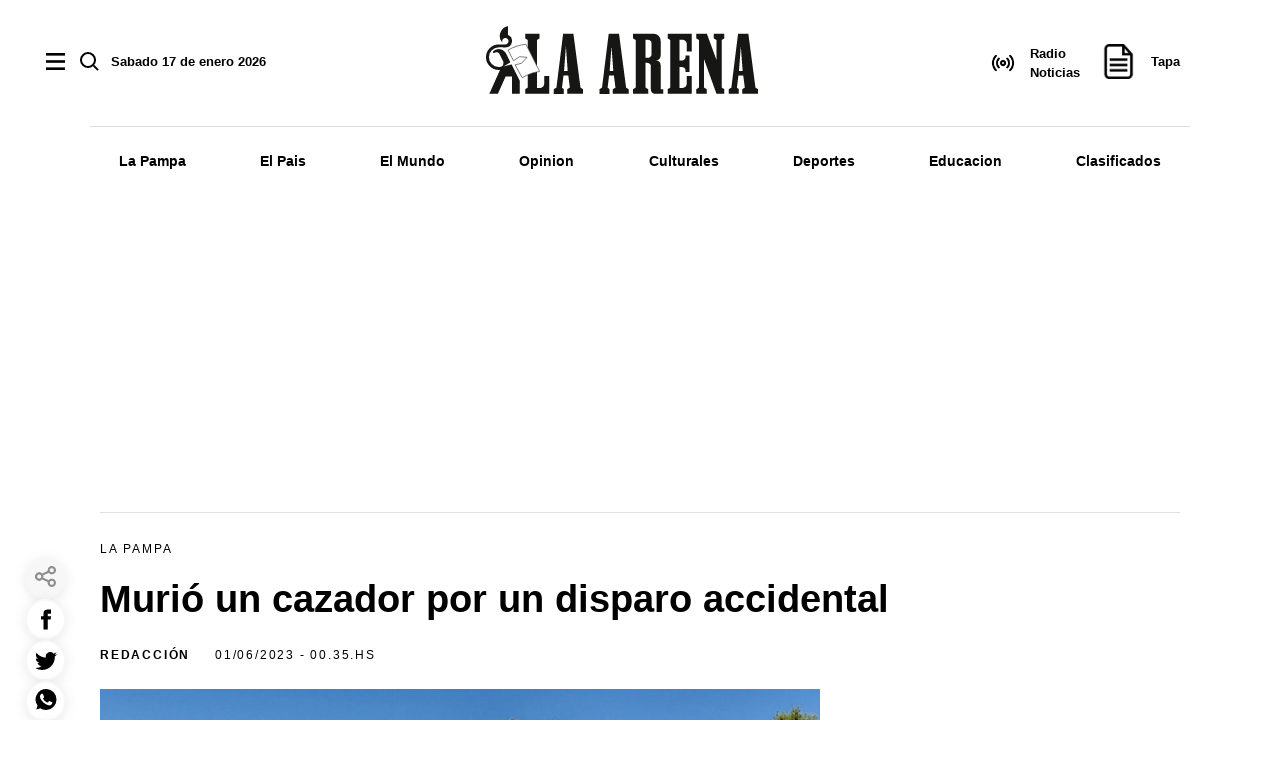

--- FILE ---
content_type: text/html; charset=utf-8
request_url: https://www.laarena.com.ar/la-pampa/murio-un-cazador-por-un-disparo-accidental-2023610350
body_size: 34361
content:
<!doctype html><html lang="es" i-amphtml-layout i-amphtml-no-boilerplate transformed="self;v=1"><head><meta charset="utf-8"><meta name="viewport" content="width=device-width, initial-scale=1, minimum-scale=1, user-scalable=yes"><link rel="preload" as="image" href="https://pxcdn.laarena.com.ar/062023/1685590471670.webp?cw=338&amp;ch=191&amp;extw=jpg" media="(max-width: 767px)"><link rel="preload" as="image" href="https://pxcdn.laarena.com.ar/062023/1685590471670.webp?cw=948&amp;ch=535&amp;extw=jpg" media="(min-width: 768px) and (max-width: 1023px)"><link rel="preload" as="image" href="https://pxcdn.laarena.com.ar/062023/1685590471670.webp?cw=1121&amp;ch=633&amp;extw=jpg" media="(min-width: 1024px)"><link as="script" crossorigin="anonymous" href="https://cdn.ampproject.org/v0.mjs" rel="modulepreload"><link rel="preconnect" href="https://www.googletagmanager.com"><link rel="preconnect" href="https://cdn.ampproject.org"><meta name="language" content="es"><meta name="robots" content="index, follow, max-snippet:-1, max-image-preview:large, max-video-preview:-1"><meta name="distribution" content="global"><meta name="rating" content="general"><meta itemprop="genre" content="News"><meta http-equiv="X-UA-Compatible" content="IE=edge"><meta http-equiv="Content-Type" content="text/html; charset=utf-8"><meta name="twitter:card" content="summary_large_image"><meta name="twitter:site" content="@DiarioLaArena"><meta property="og:title" content="Muri&#xF3; un cazador por un disparo accidental | La Arena - Noticias de La Pampa y el pa&#xED;s"><meta name="twitter:title" content="Muri&#xF3; un cazador por un disparo accidental | La Arena - Noticias de La Pampa y el pa&#xED;s"><meta name="twitter:creator" content="@DiarioLaArena"><meta property="og:site_name" content="La Arena"><meta itemprop="headline" content="Muri&#xF3; un cazador por un disparo accidental"><meta name="publisher" content="La Arena"><meta name="description" content="Un conocido cazador perdi&#xF3; la vida ayer a la madrugada luego que se disparara de manera accidental, en un campo de la zona de la localidad de Trenel. El ..."><meta itemprop="url" content="https://www.laarena.com.ar/la-pampa/murio-un-cazador-por-un-disparo-accidental-2023610350"><meta property="og:url" content="https://www.laarena.com.ar/la-pampa/murio-un-cazador-por-un-disparo-accidental-2023610350"><meta property="og:description" content="Un conocido cazador perdi&#xF3; la vida ayer a la madrugada luego que se disparara de manera accidental, en un campo de la zona de la localidad de Trenel. El ..."><meta name="twitter:description" content="Un conocido cazador perdi&#xF3; la vida ayer a la madrugada luego que se disparara de manera accidental, en un campo de la zona de la localidad de Trenel. El ..."><meta property="og:image" content="https://pxcdn.laarena.com.ar/062023/1685590471670.jpg?&amp;cw=1200&amp;ch=730"><meta property="og:width" content="1200"><meta property="og:height" content="730"><meta name="twitter:image" content="https://pxcdn.laarena.com.ar/062023/1685590471670.jpg?&amp;cw=1200&amp;ch=730"><meta property="fb:app_id" content="925206591709243"><meta property="fb:pages" content="1048239748568751"><meta name="author" content="Redacci&#xF3;n"><meta itemprop="author" content="Redacci&#xF3;n"><meta itemprop="name" content="Redacci&#xF3;n"><meta class="borrarScript" http-equiv="refresh" content="180"><meta itemprop="datePublished" content="2023-06-01T03:35:00.000Z"><meta itemprop="dateModified" content="2023-06-01T03:37:13.635Z"><meta property="og:type" content="article"><meta name="theme-color" content="#ffffff"><meta name="application-name" content="La Arena"><meta name="apple-mobile-web-app-status-bar-style" content="black-translucent"><meta name="msapplication-TileImage" content="https://www.laarena.com.ar/img/favicons/ms-icon-144x144.png"><style amp-runtime i-amphtml-version="012512221826001">html{overflow-x:hidden!important}html.i-amphtml-fie{height:100%!important;width:100%!important}html:not([amp4ads]),html:not([amp4ads]) body{height:auto!important}html:not([amp4ads]) body{margin:0!important}body{-webkit-text-size-adjust:100%;-moz-text-size-adjust:100%;-ms-text-size-adjust:100%;text-size-adjust:100%}html.i-amphtml-singledoc.i-amphtml-embedded{-ms-touch-action:pan-y pinch-zoom;touch-action:pan-y pinch-zoom}html.i-amphtml-fie>body,html.i-amphtml-singledoc>body{overflow:visible!important}html.i-amphtml-fie:not(.i-amphtml-inabox)>body,html.i-amphtml-singledoc:not(.i-amphtml-inabox)>body{position:relative!important}html.i-amphtml-ios-embed-legacy>body{overflow-x:hidden!important;overflow-y:auto!important;position:absolute!important}html.i-amphtml-ios-embed{overflow-y:auto!important;position:static}#i-amphtml-wrapper{overflow-x:hidden!important;overflow-y:auto!important;position:absolute!important;top:0!important;left:0!important;right:0!important;bottom:0!important;margin:0!important;display:block!important}html.i-amphtml-ios-embed.i-amphtml-ios-overscroll,html.i-amphtml-ios-embed.i-amphtml-ios-overscroll>#i-amphtml-wrapper{-webkit-overflow-scrolling:touch!important}#i-amphtml-wrapper>body{position:relative!important;border-top:1px solid transparent!important}#i-amphtml-wrapper+body{visibility:visible}#i-amphtml-wrapper+body .i-amphtml-lightbox-element,#i-amphtml-wrapper+body[i-amphtml-lightbox]{visibility:hidden}#i-amphtml-wrapper+body[i-amphtml-lightbox] .i-amphtml-lightbox-element{visibility:visible}#i-amphtml-wrapper.i-amphtml-scroll-disabled,.i-amphtml-scroll-disabled{overflow-x:hidden!important;overflow-y:hidden!important}amp-instagram{padding:54px 0px 0px!important;background-color:#fff}amp-iframe iframe{box-sizing:border-box!important}[amp-access][amp-access-hide]{display:none}[subscriptions-dialog],body:not(.i-amphtml-subs-ready) [subscriptions-action],body:not(.i-amphtml-subs-ready) [subscriptions-section]{display:none!important}amp-experiment,amp-live-list>[update]{display:none}amp-list[resizable-children]>.i-amphtml-loading-container.amp-hidden{display:none!important}amp-list [fetch-error],amp-list[load-more] [load-more-button],amp-list[load-more] [load-more-end],amp-list[load-more] [load-more-failed],amp-list[load-more] [load-more-loading]{display:none}amp-list[diffable] div[role=list]{display:block}amp-story-page,amp-story[standalone]{min-height:1px!important;display:block!important;height:100%!important;margin:0!important;padding:0!important;overflow:hidden!important;width:100%!important}amp-story[standalone]{background-color:#000!important;position:relative!important}amp-story-page{background-color:#757575}amp-story .amp-active>div,amp-story .i-amphtml-loader-background{display:none!important}amp-story-page:not(:first-of-type):not([distance]):not([active]){transform:translateY(1000vh)!important}amp-autocomplete{position:relative!important;display:inline-block!important}amp-autocomplete>input,amp-autocomplete>textarea{padding:0.5rem;border:1px solid rgba(0,0,0,.33)}.i-amphtml-autocomplete-results,amp-autocomplete>input,amp-autocomplete>textarea{font-size:1rem;line-height:1.5rem}[amp-fx^=fly-in]{visibility:hidden}amp-script[nodom],amp-script[sandboxed]{position:fixed!important;top:0!important;width:1px!important;height:1px!important;overflow:hidden!important;visibility:hidden}
/*# sourceURL=/css/ampdoc.css*/[hidden]{display:none!important}.i-amphtml-element{display:inline-block}.i-amphtml-blurry-placeholder{transition:opacity 0.3s cubic-bezier(0.0,0.0,0.2,1)!important;pointer-events:none}[layout=nodisplay]:not(.i-amphtml-element){display:none!important}.i-amphtml-layout-fixed,[layout=fixed][width][height]:not(.i-amphtml-layout-fixed){display:inline-block;position:relative}.i-amphtml-layout-responsive,[layout=responsive][width][height]:not(.i-amphtml-layout-responsive),[width][height][heights]:not([layout]):not(.i-amphtml-layout-responsive),[width][height][sizes]:not(img):not([layout]):not(.i-amphtml-layout-responsive){display:block;position:relative}.i-amphtml-layout-intrinsic,[layout=intrinsic][width][height]:not(.i-amphtml-layout-intrinsic){display:inline-block;position:relative;max-width:100%}.i-amphtml-layout-intrinsic .i-amphtml-sizer{max-width:100%}.i-amphtml-intrinsic-sizer{max-width:100%;display:block!important}.i-amphtml-layout-container,.i-amphtml-layout-fixed-height,[layout=container],[layout=fixed-height][height]:not(.i-amphtml-layout-fixed-height){display:block;position:relative}.i-amphtml-layout-fill,.i-amphtml-layout-fill.i-amphtml-notbuilt,[layout=fill]:not(.i-amphtml-layout-fill),body noscript>*{display:block;overflow:hidden!important;position:absolute;top:0;left:0;bottom:0;right:0}body noscript>*{position:absolute!important;width:100%;height:100%;z-index:2}body noscript{display:inline!important}.i-amphtml-layout-flex-item,[layout=flex-item]:not(.i-amphtml-layout-flex-item){display:block;position:relative;-ms-flex:1 1 auto;flex:1 1 auto}.i-amphtml-layout-fluid{position:relative}.i-amphtml-layout-size-defined{overflow:hidden!important}.i-amphtml-layout-awaiting-size{position:absolute!important;top:auto!important;bottom:auto!important}i-amphtml-sizer{display:block!important}@supports (aspect-ratio:1/1){i-amphtml-sizer.i-amphtml-disable-ar{display:none!important}}.i-amphtml-blurry-placeholder,.i-amphtml-fill-content{display:block;height:0;max-height:100%;max-width:100%;min-height:100%;min-width:100%;width:0;margin:auto}.i-amphtml-layout-size-defined .i-amphtml-fill-content{position:absolute;top:0;left:0;bottom:0;right:0}.i-amphtml-replaced-content,.i-amphtml-screen-reader{padding:0!important;border:none!important}.i-amphtml-screen-reader{position:fixed!important;top:0px!important;left:0px!important;width:4px!important;height:4px!important;opacity:0!important;overflow:hidden!important;margin:0!important;display:block!important;visibility:visible!important}.i-amphtml-screen-reader~.i-amphtml-screen-reader{left:8px!important}.i-amphtml-screen-reader~.i-amphtml-screen-reader~.i-amphtml-screen-reader{left:12px!important}.i-amphtml-screen-reader~.i-amphtml-screen-reader~.i-amphtml-screen-reader~.i-amphtml-screen-reader{left:16px!important}.i-amphtml-unresolved{position:relative;overflow:hidden!important}.i-amphtml-select-disabled{-webkit-user-select:none!important;-ms-user-select:none!important;user-select:none!important}.i-amphtml-notbuilt,[layout]:not(.i-amphtml-element),[width][height][heights]:not([layout]):not(.i-amphtml-element),[width][height][sizes]:not(img):not([layout]):not(.i-amphtml-element){position:relative;overflow:hidden!important;color:transparent!important}.i-amphtml-notbuilt:not(.i-amphtml-layout-container)>*,[layout]:not([layout=container]):not(.i-amphtml-element)>*,[width][height][heights]:not([layout]):not(.i-amphtml-element)>*,[width][height][sizes]:not([layout]):not(.i-amphtml-element)>*{display:none}amp-img:not(.i-amphtml-element)[i-amphtml-ssr]>img.i-amphtml-fill-content{display:block}.i-amphtml-notbuilt:not(.i-amphtml-layout-container),[layout]:not([layout=container]):not(.i-amphtml-element),[width][height][heights]:not([layout]):not(.i-amphtml-element),[width][height][sizes]:not(img):not([layout]):not(.i-amphtml-element){color:transparent!important;line-height:0!important}.i-amphtml-ghost{visibility:hidden!important}.i-amphtml-element>[placeholder],[layout]:not(.i-amphtml-element)>[placeholder],[width][height][heights]:not([layout]):not(.i-amphtml-element)>[placeholder],[width][height][sizes]:not([layout]):not(.i-amphtml-element)>[placeholder]{display:block;line-height:normal}.i-amphtml-element>[placeholder].amp-hidden,.i-amphtml-element>[placeholder].hidden{visibility:hidden}.i-amphtml-element:not(.amp-notsupported)>[fallback],.i-amphtml-layout-container>[placeholder].amp-hidden,.i-amphtml-layout-container>[placeholder].hidden{display:none}.i-amphtml-layout-size-defined>[fallback],.i-amphtml-layout-size-defined>[placeholder]{position:absolute!important;top:0!important;left:0!important;right:0!important;bottom:0!important;z-index:1}amp-img[i-amphtml-ssr]:not(.i-amphtml-element)>[placeholder]{z-index:auto}.i-amphtml-notbuilt>[placeholder]{display:block!important}.i-amphtml-hidden-by-media-query{display:none!important}.i-amphtml-element-error{background:red!important;color:#fff!important;position:relative!important}.i-amphtml-element-error:before{content:attr(error-message)}i-amp-scroll-container,i-amphtml-scroll-container{position:absolute;top:0;left:0;right:0;bottom:0;display:block}i-amp-scroll-container.amp-active,i-amphtml-scroll-container.amp-active{overflow:auto;-webkit-overflow-scrolling:touch}.i-amphtml-loading-container{display:block!important;pointer-events:none;z-index:1}.i-amphtml-notbuilt>.i-amphtml-loading-container{display:block!important}.i-amphtml-loading-container.amp-hidden{visibility:hidden}.i-amphtml-element>[overflow]{cursor:pointer;position:relative;z-index:2;visibility:hidden;display:initial;line-height:normal}.i-amphtml-layout-size-defined>[overflow]{position:absolute}.i-amphtml-element>[overflow].amp-visible{visibility:visible}template{display:none!important}.amp-border-box,.amp-border-box *,.amp-border-box :after,.amp-border-box :before{box-sizing:border-box}amp-pixel{display:none!important}amp-analytics,amp-auto-ads,amp-story-auto-ads{position:fixed!important;top:0!important;width:1px!important;height:1px!important;overflow:hidden!important;visibility:hidden}amp-story{visibility:hidden!important}html.i-amphtml-fie>amp-analytics{position:initial!important}[visible-when-invalid]:not(.visible),form [submit-error],form [submit-success],form [submitting]{display:none}amp-accordion{display:block!important}@media (min-width:1px){:where(amp-accordion>section)>:first-child{margin:0;background-color:#efefef;padding-right:20px;border:1px solid #dfdfdf}:where(amp-accordion>section)>:last-child{margin:0}}amp-accordion>section{float:none!important}amp-accordion>section>*{float:none!important;display:block!important;overflow:hidden!important;position:relative!important}amp-accordion,amp-accordion>section{margin:0}amp-accordion:not(.i-amphtml-built)>section>:last-child{display:none!important}amp-accordion:not(.i-amphtml-built)>section[expanded]>:last-child{display:block!important}
/*# sourceURL=/css/ampshared.css*/</style><script data-auto async src="https://cdn.ampproject.org/v0.mjs" type="module" crossorigin="anonymous"></script><script async nomodule src="https://cdn.ampproject.org/v0.js"></script><script async src="https://cdn.ampproject.org/v0/amp-ad-0.1.mjs" custom-element="amp-ad" type="module" crossorigin="anonymous"></script><script async nomodule src="https://cdn.ampproject.org/v0/amp-ad-0.1.js" custom-element="amp-ad"></script><script async src="https://cdn.ampproject.org/v0/amp-form-0.1.mjs" custom-element="amp-form" type="module" crossorigin="anonymous"></script><script async nomodule src="https://cdn.ampproject.org/v0/amp-form-0.1.js" custom-element="amp-form"></script><script async src="https://cdn.ampproject.org/v0/amp-sidebar-0.1.mjs" custom-element="amp-sidebar" type="module" crossorigin="anonymous"></script><script async nomodule src="https://cdn.ampproject.org/v0/amp-sidebar-0.1.js" custom-element="amp-sidebar"></script><script async src="https://cdn.ampproject.org/v0/amp-social-share-0.1.mjs" custom-element="amp-social-share" type="module" crossorigin="anonymous"></script><script async nomodule src="https://cdn.ampproject.org/v0/amp-social-share-0.1.js" custom-element="amp-social-share"></script><script class="borrarScript" async id="ebx" custom-element="ebx" src="//applets.ebxcdn.com/ebx.js"></script><script class="borrarScript" custom-element="firebase-app" src="https://www.gstatic.com/firebasejs/5.3.0/firebase-app.js"></script><script class="borrarScript" custom-element="firebase-messaging" src="https://www.gstatic.com/firebasejs/5.3.0/firebase-messaging.js"></script><script class="borrarScript" custom-element="gpt-script">window.googletag = window.googletag || {cmd: []};
        window.PUBLIS_NO_LAZY = "".split(',')
        googletag.cmd.push(function() {
        	googletag.pubads().setTargeting('isAMP', 'false');
        	googletag.pubads().enableSingleRequest();
        	googletag.enableServices();
        });</script><script class="borrarScript" async custom-element="gpt-securepubads" src="https://securepubads.g.doubleclick.net/tag/js/gpt.js"></script><script custom-element="gtag-dos">window.dataLayer = window.dataLayer || [];
        function gtag(){dataLayer.push(arguments);}
        gtag('js', new Date());
        gtag('config', "G-YHS4DWPZH8", { 'send_page_view': false });
        var toSend = {}
        toSend.cd1 = "647812110e1fc100138cbceb";
        toSend.cd2 = "Murió un cazador por un disparo accidental";
        toSend.cd3 = "Redacción";
        toSend.cd4 = "2023-06-01 00:35:00";
        toSend.cd5 = "La Pampa";
        console.log("sendGa", toSend)
        gtag('event', 'page_view', toSend)</script><script custom-element="gtag-uno" async src="https://www.googletagmanager.com/gtag/js?id=G-YHS4DWPZH8"></script><script class="borrarScript" async custom-element="js_custom" type="text/javascript" src="/js/all.min.8e3858c.js"></script><script class="borrarScript" custom-element="yandex-metrika" type="text/javascript">(function (m, e, t, r, i, k, a) {
                m[i] =
                    m[i] ||
                    function () {
                        (m[i].a = m[i].a || []).push(arguments);
                    };
                m[i].l = 1 * new Date();
                for (var j = 0; j < document.scripts.length; j++) {
                    if (document.scripts[j].src === r) {
                        return;
                    }
                }
                (k = e.createElement(t)), (a = e.getElementsByTagName(t)[0]), (k.async = 1), (k.src = r), a.parentNode.insertBefore(k, a);
            })(window, document, "script", "https://mc.yandex.ru/metrika/tag.js", "ym");
            ym(99922116, "init", { clickmap: true, trackLinks: true, accurateTrackBounce: true });</script><link rel="shortcut icon" href="https://www.laarena.com.ar/img/favicons/favicon.ico"><link rel="icon" type="image/png" sizes="36x36" href="https://www.laarena.com.ar/img/favicons/android-icon-36x36.png"><link rel="icon" type="image/png" sizes="48x48" href="https://www.laarena.com.ar/img/favicons/android-icon-48x48.png"><link rel="icon" type="image/png" sizes="72x72" href="https://www.laarena.com.ar/img/favicons/android-icon-72x72.png"><link rel="icon" type="image/png" sizes="96x96" href="https://www.laarena.com.ar/img/favicons/android-icon-96x96.png"><link rel="icon" type="image/png" sizes="144x144" href="https://www.laarena.com.ar/img/favicons/android-icon-144x144.png"><link rel="icon" type="image/png" sizes="192x192" href="https://www.laarena.com.ar/img/favicons/android-icon-192x192.png"><script>fetch(`/shares`, {
                method: 'POST',
                headers: { 'Content-Type': 'application/json' },
                body: JSON.stringify({
                    "lectura": true,
                    "id": "647812110e1fc100138cbceb"
                })
            })
            .then(response => {
                if (!response.ok) throw new Error('Error al enviar los datos de shares')
            })
            .catch(error => {
                console.error('Error shares:', error);
            });</script><title>Muri&#xF3; un cazador por un disparo accidental</title><link rel="canonical" href="https://www.laarena.com.ar/la-pampa/murio-un-cazador-por-un-disparo-accidental-2023610350"><link rel="apple-touch-icon" sizes="57x57" href="https://www.laarena.com.ar/img/favicons/apple-icon-57x57.png"><link rel="apple-touch-icon" sizes="60x60" href="https://www.laarena.com.ar/img/favicons/apple-icon-60x60.png"><link rel="apple-touch-icon" sizes="72x72" href="https://www.laarena.com.ar/img/favicons/apple-icon-72x72.png"><link rel="apple-touch-icon" sizes="76x76" href="https://www.laarena.com.ar/img/favicons/apple-icon-76x76.png"><link rel="apple-touch-icon" sizes="114x114" href="https://www.laarena.com.ar/img/favicons/apple-icon-114x114.png"><link rel="apple-touch-icon" sizes="120x120" href="https://www.laarena.com.ar/img/favicons/apple-icon-120x120.png"><link rel="apple-touch-icon" sizes="144x144" href="https://www.laarena.com.ar/img/favicons/apple-icon-144x144.png"><link rel="apple-touch-icon" sizes="152x152" href="https://www.laarena.com.ar/img/favicons/apple-icon-152x152.png"><link rel="apple-touch-icon" sizes="180x180" href="https://www.laarena.com.ar/img/favicons/apple-icon-180x180.png"><link rel="manifest" href="https://www.laarena.com.ar/img/favicons/manifest.json"><div class="notificacion-modal"><div class="logo "><svg width="168" height="42" viewbox="0 0 272 67.755" class="logo-svg"><line class="a" x2="0.256" transform="translate(216.633 23.004)"/><path class="a" d="M327.071,318.323h3.74L329,293.892h-.031l-1.833,24.431h-.065m-.864-37.3H336.5l-.01-.064,7.1,53.945,2.557,1.617v4.648l.005-.018H330.47l-.181.018v-4.648l2.675-1.617-1.555-12.019h-4.837l-1.5,12.019,1.878,1.617v4.648H316.879v-4.648l2.622-1.609h0l6.714-53.889" transform="translate(-203.491 -273.409)"/><path class="a" d="M202.986,318.323h3.692l-1.764-25.082-.036.651-1.828,24.431h-.064m-.863-37.3H212.41l-.008-.064,7.091,53.945,2.558,1.617v4.648l.005-.018H206.379l-.177.018v-4.648l2.673-1.617-1.558-12.019h-4.832l-1.5,12.019,1.874,1.617v4.648H192.79v-4.648l2.625-1.609h.01l6.713-53.889" transform="translate(-125.003 -273.409)"/><path class="a" d="M679.036,318.253h3.738l-1.807-24.4h-.033l-1.832,24.4h-.066m-.859-37.309h10.287l-.01-.059,7.095,53.943,2.56,1.614v4.651l.005-.015H682.436l-.182.015v-4.651l2.672-1.614-1.553-12.017h-4.837l-1.491,12.017,1.873,1.614v4.651H668.846v-4.651l2.626-1.606h.005l6.713-53.891" transform="translate(-426.114 -273.365)"/><path class="a" d="M502.641,341.212v-4.651l2.624-1.606V287.331l-2.624-1.609v-4.648h24.131v17.741l-.008.015h-5.106l-.008-.036v-7.953l-.005.033c0-2.137-2.447-3.863-4.574-3.863-.154,0-2.454.01-2.6.026v20.838H516.9c1.555,0,3.533-1.26,3.533-2.816v-2.185H524.6v8.268l-.01-.006V319.4h-4.164v-2.185c0-1.553-1.975-2.816-3.533-2.816l.093,0h-2.516v20.959c.146.018,2.447.026,2.6.026,2.127,0,4.574-1.727,4.574-3.859l.005.031v-8.115l.008.005h5.106l.008.015v17.746Z" transform="translate(-320.988 -273.485)"/><path class="a" d="M126.688,287.331l2.622-1.609v-4.648H114.836v4.648l2.625,1.609v47.624l-2.625,1.606v4.651h24.131V323.466l-.005-.015H133.85l-.01-.005v8.115l0-.031c0,2.132-2.447,3.866-4.573,3.866h-2.6V314.4l-.01-27.021Z" transform="translate(-75.697 -273.485)"/><path class="a" d="M598.033,281.074h10.577v4.648l-2.624,1.609v47.632l2.624,1.609v4.648h-7.876v0l-12.391-34.541,0,.005v28.277l2.621,1.609v4.648H580.535v-4.648l2.626-1.609V287.331l-2.626-1.609v-4.648h10.433l.182.09,9.5,25.924V287.331l-2.621-1.609Z" transform="translate(-370.256 -273.485)"/><path class="b" d="M82.552,343.087l.054.036a38.65,38.65,0,0,1,9.807-4.527,50.478,50.478,0,0,1,7.5-1.66l.013-.005L86.255,309.688v.005a48.6,48.6,0,0,0-8.537,1.791,42.723,42.723,0,0,0-9.324,4.035l.054.105,5.372,10.562,6.078-4.008,7.442.6L81.85,328.8l-6.033,1.4Z" transform="translate(-46.321 -291.583)"/><path class="c" d="M82.552,343.087l.054.036a38.65,38.65,0,0,1,9.807-4.527,50.478,50.478,0,0,1,7.5-1.66l.013-.005L86.255,309.688v.005a48.6,48.6,0,0,0-8.537,1.791,42.723,42.723,0,0,0-9.324,4.035l.054.105,5.372,10.562,6.078-4.008,7.442.6L81.85,328.8l-6.033,1.4Z" transform="translate(-46.321 -291.583)"/><path class="a" d="M420.97,310.294v24.615l.013.028,2.56,1.617V341.2l0-.018.018.018H408.439v-4.648l2.618-1.609V287.313l-2.618-1.609v-4.648h20.9l-.3-.01a7.01,7.01,0,0,1,7.008,7.013l.005-.126v14.979l-.01.164a4.779,4.779,0,0,1-4.771,4.484l-.01.023a4.784,4.784,0,0,1,4.781,4.784l.01.154V336.5h2.634v4.7h-8.322v0c-2.662,0-4.1-2.155-4.1-4.814v-3.426l.01-.151,0-18.861-.008-.712c0-1.7-2.091-3.078-3.8-3.078l-.01,0H420.97v3.987m0-26.919v17.987h2.15c1.7,0,3.795-1.381,3.795-3.08l0-.021V290.888l0-.718c0-1.7-2.094-3.08-3.795-3.08h-2.15v3.987" transform="translate(-261.404 -273.467)"/><path class="a" d="M16.982,287.09a1.053,1.053,0,0,1-1.759-.779,1.038,1.038,0,0,1,.273-.707l.015-.028a8.133,8.133,0,0,1,11.923.8,7.86,7.86,0,0,1,.746,1.089l.069.126,4.5,8.942-6.7,4.223,7.818-2.06,8.255,16.462.013.074v12.873l-.059.061H34.271V310.885H27.925l-.02.056-7.6,16.977-.11.249H11.623L22.34,304.236l.018-.044a10.948,10.948,0,0,1-1.237.069h-.013a12.775,12.775,0,1,1,0-25.55l6.541.008a3.2,3.2,0,1,0-2.73-1.527l-.06.067a10.111,10.111,0,0,1,5.328-16.836l.064.015v8.852A6.431,6.431,0,0,1,27.895,281.7l-6.788-.064a9.844,9.844,0,1,0,0,19.688l.769.005.087-.023a4.093,4.093,0,0,0,3.8-4.086,4.159,4.159,0,0,0-.28-1.5l-3.618-7.249a3.242,3.242,0,0,0-4.848-1.419Z" transform="translate(-8.331 -260.422)"/></svg></div><p class="text">&#xBF;Quer&#xE9;s recibir notificaciones de alertas?</p><div class="botones"><button type="button" class="btn--link">No, gracias</button><button type="button" class="aceptar btn--primary">Aceptar</button></div></div><style>.notificacion-modal {
            background-color: white;
            z-index: 9999999999;
            padding: 15px;
            position: fixed;
            width: 100%;
            max-width: 400px;
            top: 0;
            left: 95px;
            border-left: 10px solid black;
            -webkit-box-shadow: 0 0 28px 3px rgba(0, 0, 0, 0.5);
            -moz-box-shadow: 0 0 28px 3px rgba(0, 0, 0, 0.5);
            box-shadow: 0 0 28px 3px rgba(0, 0, 0, 0.5);
            display: none;
        }
        @media (max-width: 600px) {
        	.notificacion-modal {
        		left: 0px;
        	}
        }
        
        
        .amp_webpush_dialog {
            z-index: 999999;
        }
        
        .notificacion-modal .logo {
            display: block;
            margin-bottom: 10px;
        }
        
        .notificacion-modal .logo img {
            width: 230px;
        }
        
        .notificacion-modal .text {
        	color:black;
            font-size: fsc(16px);
            display: block;
            margin-bottom: 25px;
            letter-spacing: 0.5px;
        }
        
        .notificacion-modal .botones {
            text-align: center;
            color: black;
        
        }
        
        .notificacion-modal .botones .btn--link {
            text-transform: uppercase;
            font: bold 11px Arial;
            margin-right: 15px;
            background: transparent;
            border: none;
            cursor: pointer;
            color: black;
        }
        
        .notificacion-modal .botones .btn--primary {
            cursor: pointer;
            line-height: 1.8;
            color: #fff;
            -webkit-border-top-right-radius: 7px;
            -webkit-border-bottom-right-radius: 7px;
            -webkit-border-bottom-left-radius: 7px;
            -webkit-border-top-left-radius: 7px;
            -moz-border-radius-topright: 7px;
            -moz-border-radius-bottomright: 7px;
            -moz-border-radius-bottomleft: 7px;
            -moz-border-radius-topleft: 7px;
            border-top-right-radius: 7px;
            border-bottom-right-radius: 7px;
            border-bottom-left-radius: 7px;
            border-top-left-radius: 7px;
            -webkit-background-clip: padding-box;
            -moz-background-clip: padding;
            background-clip: padding-box;
            background-color: black;
            border: 0;
            padding: 3px 10px;    
        }</style><script>var config = {
        	messagingSenderId: "1088473252191"
        };
        
        function readCookie(name) {
            var nameEQ = name + "=";
            var ca = document.cookie.split(';');
            for (var i = 0; i < ca.length; i++) {
                var c = ca[i];
                while (c.charAt(0) == ' ') c = c.substring(1, c.length);
                if (c.indexOf(nameEQ) == 0) return c.substring(nameEQ.length, c.length);
            }
            return null;
        }
        
        function createCookie(name, value, days) {
            if (days) {
                var date = new Date();
                date.setTime(date.getTime() + (days * 24 * 60 * 60 * 1000));
                var expires = "; expires=" + date.toUTCString();
            } else var expires = "";
            document.cookie = name + "=" + value + expires + "; path=/";
        }
        
        
        window.onload = function () {
        
            if (typeof firebase === "undefined") {
                console.error("Firebase no se cargó correctamente");
                return;
            }
        	firebase.initializeApp(config);
        	const pushModal = document.querySelector('.notificacion-modal');
        	const messaging = firebase.messaging();
        	messaging.usePublicVapidKey("BGfLoGgyAUW4sUElOFhAvfkqOdFsJK6bKBu4xO3y55dYBI_HmFNNvmIsbHFGdv4sYQD7ZtAV1cfj6hNXw6vUGS0");
        
        	if(pushModal){	
        		if ('serviceWorker' in navigator && 'PushManager' in window) {
        			console.log('Service Worker and Push is supported');
        			navigator.serviceWorker.register("/sw.js?messagingSenderId=1088473252191&version=D")
        			.then(function(registration) {
        
        				if (!navigator.serviceWorker.controller) {
        					return;
        				}
        
        				var preventDevToolsReloadLoop;
        				navigator.serviceWorker.addEventListener('controllerchange', function (event) {
        					if (preventDevToolsReloadLoop) return;
        					preventDevToolsReloadLoop = true;
        					console.log('Controller loaded');
        					window.location.reload();
        				});
        
        				console.log('Service Worker is registered', registration);
        				messaging.useServiceWorker(registration); 
        			})
        			.catch(function (error) {
        				console.error('Service Worker Error', error);
        			}); 
        
        			pushModal.querySelector('.btn--link').addEventListener('click', function () {
        				createCookie("notificacion", 'false', );
        				pushModal.style.display = "none";
        			});
        
        			if (!readCookie("notificacion") && Notification.permission == 'default') {
        				pushModal.style.display = "block";
        				pushModal.querySelector('.aceptar').addEventListener('click', function () {
        					pushModal.style.display = "none";
        					requestNotification();
        				});
        			}
        
        			if (Notification.permission != 'default') requestNotification();
        		} else {
        			console.warn('Push messaging is not supported');
        		}
        	}
        	else{
        
        		/*---------------*/
        		if ('serviceWorker' in navigator && 'PushManager' in window) {
        			console.log('Service Worker and Push is supported');
        			navigator.serviceWorker.register("/sw.js?messagingSenderId=1088473252191&version=D")
        				.then(function (registration) {
        					console.log('Service Worker is registered', registration);
        					messaging.useServiceWorker(registration);
        
        					requestNotification();
        				})
        				.catch(function (error) {
        					console.error('Service Worker Error', error);
        				});
        		} else {
        			console.warn('Push messaging is not supported');
        		}
        	}
        
        	function doPost(url, body, get) {
        		var xhr = new XMLHttpRequest();
        		if (get)
        			xhr.open("GET", url);
        		else
        			xhr.open("POST", url);
        		xhr.setRequestHeader("Content-Type", "application/json;charset=UTF-8");
        		if (body)
        			xhr.send(JSON.stringify(body));
        		else
        			xhr.send("");
        	}
        
        	function requestNotification() {
        		messaging
        			.requestPermission()
        			.then(function () {
        				console.log("Notification permission granted firebase.");
        				messaging.getToken().then(function (currentToken) {
        					if (currentToken) {
        						sendTokenToServer(currentToken);
        					} else {
        						console.log('No Instance ID token available. Request permission to generate one.');
        						updateUIForPushPermissionRequired();
        						setTokenSentToServer(false);
        					}
        				}).catch(function (err) {
        					console.log('An error occurred while retrieving token. ', err);
        					setTokenSentToServer(false);
        				});
        			})
        			.catch(function (err) {
        				console.log("Unable to get permission to notify.", err);
        			});
        	}
        
        	messaging.onMessage(function(payload) {
        		console.log("onMessage" , payload)
        		const notificationTitle = payload.data.title;
        		const notificationOptions = {
        			icon: 'img/push/notification.png',
        			badge: 'img/push/badge.png',
        			vibrate: [100, 50, 100],
        			data: {
        				dateOfArrival: Date.now(),
        				nota: payload.data.nota,
        				id_notificacion: payload.data.id_notificacion
        			}
        		};
        
        
        		if (payload.data.image)
        			notificationOptions.image = payload.data.image
        
        		if(payload.data && payload.data.body ){
                    if( payload.data.body.indexOf("...")!= -1 )
                        notificationOptions["body"]=payload.data.body.replace("...","")
                    else 
                        notificationTitle=payload.data.body
                }
        
        		if (!("Notification" in window)) {
        			console.log("This browser does not support system notifications");
        		} else if (Notification.permission === "granted") {
        			try {
        				var notification = new Notification(notificationTitle,notificationOptions);
        				notification.onclick = function(event) {
        					event.preventDefault();
        					if (payload.data.nota)
        						window.open(payload.data.nota, '_blank');
        					notification.close();
        				}
        			}
        			catch(e) { //TODO MOSTRAR LA NOTIFICACION EN EL HTML ?
        				console.log("Error al mostrar notificacion en primer plano", e)
        			}
        		}
        	});
        
        	messaging.onTokenRefresh(function() {
        		messaging
        			.getToken()
        			.then(function(refreshedToken) {
        				console.log("Token refreshed.");
        				setTokenSentToServer(false);
        				sendTokenToServer(refreshedToken);
        			})
        			.catch(function(err) {
        				console.log("Unable to retrieve refreshed token ", err);
        				showToken("Unable to retrieve refreshed token ", err);
        			});
        	});
        
        	var KEY_TO_SAVE = "sentToServer";
        
        	function isTokenSentToServer() {
        		var val = window.localStorage.getItem(KEY_TO_SAVE);
        		if (!val) return false;
        		val = new Date(val)
        		var today = isToday(val);
        		console.log("isTokenSentToServer: " + val + " -> " + today)
        		return today;
        	}
        
        	const isToday = (someDate) => {
        		if (!someDate instanceof Date) return false;
        		const today = new Date()
        		return someDate.getDate() == today.getDate() &&
        			someDate.getMonth() == today.getMonth() &&
        			someDate.getFullYear() == today.getFullYear()
        	}
        
        	function sendTokenToServer(currentToken) {
        		if (!isTokenSentToServer()) {
        			console.log("Sending token to server...");
        			setTokenSentToServer(true);
        
        			doPost("/webpush/subscribe", {
        				token: currentToken
        			});
        		} else {
        			console.log(
        				"Token already sent to server so won't send it again " +
        					"unless it changes"
        			);
        		}
        	}
        
        	function setTokenSentToServer(sent) {
        		window.localStorage.setItem(KEY_TO_SAVE, sent ? new Date() : null);
        	}
        
        	//function isTokenSentToServer() {
        	//	return window.localStorage.getItem("sentToServer") === 1;
        	//}
        
        	//function setTokenSentToServer(sent) {
        	//	window.localStorage.setItem("sentToServer", sent ? 1 : 0);
        	//}
        }</script><script type="application/ld+json">{"@context":"https://schema.org","@graph":[{"@type":"NewsArticle","@id":"https://www.laarena.com.ar/la-pampa/murio-un-cazador-por-un-disparo-accidental-2023610350/#article","isPartOf":{"@id":"https://www.laarena.com.ar/la-pampa/murio-un-cazador-por-un-disparo-accidental-2023610350"},"author":{"name":"Redacción","@id":"https://www.laarena.com.ar/#/schema/person/61016b9adca2cf6f24cebdff"},"headline":"Murió un cazador por un disparo accidental","datePublished":"2023-06-01T03:35:00.000Z","dateModified":"2023-06-01T03:37:13.635Z","description":"Un conocido cazador perdió la vida ayer a la madrugada luego que se disparara de manera accidental, en un campo de la zona de la localidad de Trenel. El ...","articleBody":"Un conocido cazador perdi\u0026amp;oacute; la vida ayer a la madrugada luego que se disparara de manera accidental, en un campo de la zona de la localidad de Trenel. El proyectil le atraves\u0026amp;oacute; las dos piernas y muri\u0026amp;oacute; en el lugar, informaron las fuentes oficiales que fueron consultadas por LA ARENA.El fiscal Guillermo Komarofky, de la Fiscal\u0026amp;iacute;a tem\u0026amp;aacute;tica de delitos contra las personas, de la Segunda Circunscripci\u0026amp;oacute;n Judicial de La Pampa con asiento en General Pico, identific\u0026amp;oacute; a la v\u0026amp;iacute;ctima como Sergio Daniel Miscov, de 54 a\u0026amp;ntilde;os, quien era un conocido cazador y asador de la zona.El hecho que se investiga ocurri\u0026amp;oacute; cerca de la 1.30, en un predio rural de la zona de Trenel, propiedad de un familiar del fallecido, al que hab\u0026amp;iacute;a ido a cazar junto a un amigo.\u0026amp;quot;Se trata de una persona domiciliada en General Pico, de 54 a\u0026amp;ntilde;os de edad, que falleci\u0026amp;oacute; en la madrugada de hoy (por ayer) en un campo de la zona rural de Trenel en virtud de haber recibido un disparo de arma de fuego con la cual se encontraba cazando. Se trata de Sergio Daniel Miscov que hab\u0026amp;iacute;a llegado a ese campo que es arrendado por un amigo suyo. A la 1.30 se produjo un disparo accidental que ingres\u0026amp;oacute; por la pierna derecha, recorri\u0026amp;oacute; esta pierna y lesion\u0026amp;oacute; tambi\u0026amp;eacute;n la pierna izquierda\u0026amp;quot;, dijo el fiscal.Experimentado cazador.El funcionario judicial dio cuenta que Miscov hab\u0026amp;iacute;a llegado al campo junto a un amigo, con la intenci\u0026amp;oacute;n de salir de caza.Miscov arrib\u0026amp;oacute; al predio rural en su auto particular y \u0026amp;quot;el hermano del hombre que arrienda el campo, seg\u0026amp;uacute;n inform\u0026amp;oacute; el subcomisario Sergio Iribarne de la Comisar\u0026amp;iacute;a Trenel, le prest\u0026amp;oacute; una camioneta marca Toyota para salir a cazar\u0026amp;quot;. El cazador estaba en el interior de la camioneta cuando de manera accidental se dispar\u0026amp;oacute; en la pierna derecha y se provoc\u0026amp;oacute; una grav\u0026amp;iacute;sima herida que deriv\u0026amp;oacute; en su muerte.\u0026amp;quot;El estaba en el asiento del conductor cuando encontr\u0026amp;oacute; la muerte. El amigo con el que estaba cazando estaba debajo de la camioneta con el reflector y Miscov se encontraba en el asiento del conductor cuando por alguna negligencia o impericia dispar\u0026amp;oacute; esta arma de fuego produciendo estas lesiones. Habr\u0026amp;iacute;a dos armas en el lugar, pero la que se habr\u0026amp;iacute;a disparado ser\u0026amp;iacute;a un fusil\u0026amp;quot;, manifest\u0026amp;oacute; el fiscal.Ayer a la ma\u0026amp;ntilde;ana, luego del tr\u0026amp;aacute;gico hecho, el m\u0026amp;eacute;dico forense Gustavo Ferrerya le practic\u0026amp;oacute; la autopsia en la morgue judicial, la cual determin\u0026amp;oacute;, seg\u0026amp;uacute;n indic\u0026amp;oacute; el fiscal de la causa, que el cazador muri\u0026amp;oacute; \u0026amp;quot;por un shock hipovol\u0026amp;eacute;mico debido a la herida de arma de fuego\u0026amp;quot;. Komarofky se\u0026amp;ntilde;al\u0026amp;oacute; que \u0026amp;quot;falleci\u0026amp;oacute; casi instant\u0026amp;aacute;neamente\u0026amp;quot; tras recibir el disparo.Miscov era un experimentado cazador de la ciudad y adem\u0026amp;aacute;s era conocida su participaci\u0026amp;oacute;n en los concursos de asadores de la zona.","mainEntityOfPage":{"@id":"https://www.laarena.com.ar/la-pampa/murio-un-cazador-por-un-disparo-accidental-2023610350"},"wordCount":455,"publisher":{"@id":"https://www.laarena.com.ar/#organization","@type":"NewsMediaOrganization","name":"La Arena","url":"https://www.laarena.com.ar/","sameAs":["https://x.com/DiarioLaArena","https://www.facebook.com/diariolaarenaok","https://www.instagram.com/la.arena","https://www.youtube.com/channel/UCqohXurJllGxfbz3Ov-QqZg"]},"image":{"@id":"https://www.laarena.com.ar/la-pampa/murio-un-cazador-por-un-disparo-accidental-2023610350/#primaryimage"},"thumbnailUrl":"https://pxcdn.laarena.com.ar/062023/1685590471670.jpg?cw=1500\u0026ch=843","keywords":["Edición Impresa","notas de tapa","Avances","destacadas"],"articleSection":"La Pampa","inLanguage":"es"},{"@type":"WebPage","@id":"https://www.laarena.com.ar/la-pampa/murio-un-cazador-por-un-disparo-accidental-2023610350","url":"https://www.laarena.com.ar/la-pampa/murio-un-cazador-por-un-disparo-accidental-2023610350","name":"Murió un cazador por un disparo accidental","isPartOf":{"@id":"https://www.laarena.com.ar/#website"},"mainEntity":{"@type":"NewsArticle","@id":"https://www.laarena.com.ar/la-pampa/murio-un-cazador-por-un-disparo-accidental-2023610350/#article"},"primaryImageOfPage":{"@id":"https://www.laarena.com.ar/la-pampa/murio-un-cazador-por-un-disparo-accidental-2023610350/#primaryimage"},"image":{"@id":"https://www.laarena.com.ar/la-pampa/murio-un-cazador-por-un-disparo-accidental-2023610350/#primaryimage"},"thumbnailUrl":"https://pxcdn.laarena.com.ar/062023/1685590471670.jpg?cw=1500\u0026ch=843","datePublished":"2023-06-01T03:35:00.000Z","dateModified":"2023-06-01T03:37:13.635Z","description":"Un conocido cazador perdió la vida ayer a la madrugada luego que se disparara de manera accidental, en un campo de la zona de la localidad de Trenel. El ...","breadcrumb":{"@id":"https://www.laarena.com.ar/la-pampa/murio-un-cazador-por-un-disparo-accidental-2023610350/#breadcrumb"},"inLanguage":"es","potentialAction":[{"@type":"ReadAction","target":["https://www.laarena.com.ar/la-pampa/murio-un-cazador-por-un-disparo-accidental-2023610350"]}]},{"@type":"ImageObject","inLanguage":"es","@id":"https://www.laarena.com.ar/la-pampa/murio-un-cazador-por-un-disparo-accidental-2023610350/#primaryimage","url":"https://pxcdn.laarena.com.ar/062023/1685590471670.jpg?cw=1500\u0026ch=843","width":1500,"height":843,"contentUrl":"https://pxcdn.laarena.com.ar/062023/1685590471670.jpg?cw=1500\u0026ch=843"},{"@type":"BreadcrumbList","@id":"https://www.laarena.com.ar/la-pampa/murio-un-cazador-por-un-disparo-accidental-2023610350/#breadcrumb","itemListElement":[{"@type":"ListItem","position":1,"name":"Portada","item":"https://www.laarena.com.ar/"},{"@type":"ListItem","position":2,"name":"La Pampa","item":"https://www.laarena.com.ar/la-pampa"},{"@type":"ListItem","position":3,"name":"Murió un cazador por un disparo accidental","item":"https://www.laarena.com.ar/la-pampa/murio-un-cazador-por-un-disparo-accidental-2023610350"}]},{"@type":"WebSite","@id":"https://www.laarena.com.ar/#website","url":"https://www.laarena.com.ar/","name":"La Arena | Noticias de La Pampa y el país","description":"Noticias de actualidad nacionales y el resto del mundo. La marca informativa multiplataforma más importante de Venezuela.","publisher":{"@id":"https://www.laarena.com.ar/#organization","@type":"NewsMediaOrganization","name":"La Arena","url":"https://www.laarena.com.ar/","sameAs":["https://x.com/DiarioLaArena","https://www.facebook.com/diariolaarenaok","https://www.instagram.com/la.arena","https://www.youtube.com/channel/UCqohXurJllGxfbz3Ov-QqZg"]},"potentialAction":[{"@type":"SearchAction","target":{"@type":"EntryPoint","urlTemplate":"https://www.laarena.com.ar/buscar/{search_term_string}"},"query-input":"required name=search_term_string"}],"inLanguage":"es"},{"@type":"NewsMediaOrganization","@id":"https://www.laarena.com.ar/#organization","name":"La Arena | Noticias de La Pampa y el país","url":"https://www.laarena.com.ar/","logo":{"@type":"ImageObject","inLanguage":"es","@id":"https://www.laarena.com.ar/#/schema/logo/image/","url":"https://www.laarena.com.ar/img/datos-estructurados/logo-amp-js3.png","contentUrl":"https://www.laarena.com.ar/img/datos-estructurados/logo-amp-js3.png","caption":"La Arena | Noticias de La Pampa y el país","width":600,"height":60},"sameAs":["https://x.com/DiarioLaArena","https://www.facebook.com/diariolaarenaok","https://www.instagram.com/la.arena","https://www.youtube.com/channel/UCqohXurJllGxfbz3Ov-QqZg"]},{"@type":"Person","@id":"https://www.laarena.com.ar/#/schema/person/61016b9adca2cf6f24cebdff","name":"Redacción","image":{"@type":"ImageObject","inLanguage":"es","@id":"https://www.laarena.com.ar/#/schema/person/image/","url":"https://pxcdn.laarena.com.ar/","contentUrl":"https://pxcdn.laarena.com.ar/","caption":"Foto de Redacción"},"url":"https://www.laarena.com.ar/author/"}]}</script><style amp-custom>abbr,address,article,aside,audio,b,blockquote,body,caption,cite,code,dd,del,dfn,div,dl,dt,em,fieldset,figure,footer,form,h1,h2,h3,h4,h5,h6,header,html,i,iframe,img,ins,kbd,label,legend,li,main,mark,menu,nav,object,ol,p,pre,q,samp,section,small,span,strong,sub,sup,table,tbody,td,tfoot,th,thead,time,tr,ul,var,video{margin:0;padding:0;border:0;outline:0;font-size:100%;vertical-align:baseline;background:transparent}article,aside,details,figcaption,figure,footer,header,main,menu,nav,section,summary{display:block}*,:after,:before{-webkit-box-sizing:border-box;-moz-box-sizing:border-box;-ms-box-sizing:border-box;-o-box-sizing:border-box;box-sizing:border-box}button{background:0;border:0}img{max-width:100%;border-width:0;vertical-align:middle;-ms-interpolation-mode:bicubic}form{margin:0 0 1.5}form fieldset{margin-bottom:1.5;padding:0;border-width:0}form legend{display:block;width:100%;margin-bottom:3;padding:0;color:#000;border:0;border-bottom:1px solid #bfbfbf;white-space:normal}form legend small{font-size:.6rem;color:#bfbfbf}form p{margin-bottom:.75}form ul{list-style-type:none;margin:0 0 1.5;padding:0}form br{display:none}button,input,label,select,textarea{border-radius:3px;vertical-align:baseline}button,input,select,textarea{font-family:Public Sans,sans-serif;-webkit-box-sizing:border-box;-moz-box-sizing:border-box;-ms-box-sizing:border-box;box-sizing:border-box}label{margin-bottom:.1875;font-weight:700;cursor:pointer}input,label,select,textarea{display:inline-block;color:#000}input,select,textarea{vertical-align:middle;width:100%;padding:4px;margin-bottom:1.5;background-color:#fff;border:1px solid #bfbfbf;-webkit-appearance:none;-moz-appearance:none;appearance:none}.input-small{width:60px}.input-medium{width:150px}.input-big{width:300px}input[type=image]{width:auto;height:auto;padding:0;margin:3px 0;line-height:normal;cursor:pointer}input[type=checkbox],input[type=radio]{width:12px;height:12px;padding:0;margin:0 3px 0 0;line-height:normal;cursor:pointer;background-color:#fff}input[type=checkbox]:checked,input[type=radio]:checked{background-color:#bfbfbf;border-color:#fff;border-width:1px;box-shadow:0 0 0 1px #bfbfbf}input[type=checkbox]+label,input[type=radio]+label{margin-right:24px}input[type=radio]{border-radius:100%}label input[type=checkbox],label input[type=radio]{margin-right:6px}input[type=image]{border:0}input[type=file],input[type=image]{-webkit-box-shadow:none;box-shadow:none}input[type=file]{width:auto;padding:initial;line-height:normal;border:initial;background-color:transparent;background-color:initial}input[type=button],input[type=reset],input[type=submit]{width:auto;height:auto;cursor:pointer;overflow:visible}textarea{resize:vertical;height:auto;overflow:auto;vertical-align:top}input[type=hidden]{display:none}input[disabled],input[readonly],select[disabled],select[readonly],textarea[disabled],textarea[readonly]{-webkit-opacity:.5;-moz-opacity:.5;opacity:.5;cursor:not-allowed}input:focus,textarea:focus{border-color:#8e8e8e,40%;box-shadow:0 0 1px 1px #bfbfbf;outline:0}::-webkit-input-placeholder{font-size:.8rem}input:-moz-placeholder{font-size:.8rem}.field:not(:last-child){margin-bottom:15px}.field .label{color:#363636;display:block;font-size:1rem;font-weight:700}.field .label:not(:last-child){margin-bottom:.5em}.field .control{box-sizing:border-box;clear:both;font-size:1rem;position:relative;text-align:inherit}.field select{background:url(http://cdn1.iconfinder.com/data/icons/cc_mono_icon_set/blacks/16x16/br_down.png) no-repeat 99%}a{text-decoration:none;outline:0}a,a:hover,a:visited{color:color-brand(color-brand)}a:hover{text-decoration:underline}a:focus{outline:thin dotted;color:color-brand(color-brand)}a:active,a:hover{outline:0}h1,h2,h3,h4,h5,h6{margin:0;font-family:Public Sans,sans-serif;font-weight:400;color:inherit;text-rendering:optimizelegibility}h1.altheader,h2.altheader,h3.altheader,h4.altheader,h5.altheader,h6.altheader{color:#4d4d4d;text-transform:uppercase;display:block}.h1,h1{font-size:2.5rem}.h1,.h2,h1,h2{margin-bottom:0;line-height:1.5}.h2,h2{font-size:2.4rem}.h3,h3{font-size:2.1rem}.h3,.h4,h3,h4{margin-bottom:0;line-height:1.5}.h4,h4{font-size:1.8rem}.h5,h5{font-size:1.6rem}.h5,.h6,h5,h6{margin-bottom:0;line-height:1.5}.h6,h6{font-size:1.4rem}address,dl,ol,p,ul{margin-bottom:1.5;line-height:1.5}small{font-size:.6rem;color:#4d4d4d}ol,ul{margin:0 0 1.5;padding:0 0 0 24px}li ol,li ul{margin:0}blockquote{margin:0 0 1.5;padding-left:24px;border-left:2px solid #f2f2f2;font-family:"PT Serif",sans-serif;font-style:normal}blockquote p{font-size:.8rem;color:#4d4d4d;line-height:1.5}blockquote p,q{font-style:italic}q{quotes:none}blockquote p:after,blockquote p:before,q:after,q:before{content:""}cite{font-style:normal}dd,dl{margin-bottom:1.5}dt{font-weight:700}.dl-horizontal dt{float:left;clear:left;width:20.25%;text-align:right}.dl-horizontal dd{margin-left:22.78%}abbr[title]{border-bottom:1px dotted #f2f2f2;cursor:help}b,strong{font-weight:700}dfn{font-style:italic}ins{background-color:#fff;text-decoration:none}ins,mark{color:#000}mark{background-color:#ff0}code,kbd,pre,samp{font-family:Courier New,monospace;font-size:.8rem;line-height:1.5}code{background-color:#f5f2f0;padding:.1em .3em;border-radius:3px}pre{white-space:pre;white-space:pre-wrap;word-wrap:break-word}sub,sup{position:relative;font-size:.6rem;line-height:0;vertical-align:1.5}sup{top:-.5em}sub{bottom:-.25em}hr{clear:both;display:block;margin:1.5 0;padding:0;height:1px;border:0;border-top:1px solid #f2f2f2}.font-x-small{font-size:.6rem}.font-small{font-size:.8rem}.font-normal{font-size:1rem}.font-big{font-size:1.5rem}.font-huge{font-size:2rem}amp-img.contain img{object-fit:contain}amp-selector[role=tablist].tabs-with-selector [role=tab][selected]{outline:0;border-bottom:2px solid #8e8e8e}amp-selector[role=tablist].tabs-with-selector{display:flex}amp-selector[role=tablist].tabs-with-selector [role=tab]{width:100%;text-align:center;padding:.5rem}amp-selector.tabpanels [role=tabpanel]{display:none;padding:2rem}amp-selector.tabpanels [role=tabpanel][selected]{outline:0;display:block}amp-selector[role=tablist] [role=tab][selected]+[role=tabpanel]{display:block}amp-social-share{width:25px;height:25px}amp-carousel{margin:15px 0}*{box-sizing:border-box}.columns{position:relative;display:-webkit-flex;align-items:flex-start;display:flex;-webkit-backface-visibility:hidden;backface-visibility:hidden;-webkit-flex-flow:row wrap;flex-flow:row wrap;width:100%}.nowrap{-webkit-flex-wrap:nowrap;flex-wrap:nowrap}.wrap-reverse{-webkit-flex-wrap:wrap-reverse;flex-wrap:wrap-reverse}.justify-start{-webkit-justify-content:flex-start;justify-content:flex-start}.justify-end{-webkit-justify-content:flex-end;justify-content:flex-end}.justify-center{-webkit-justify-content:center;justify-content:center}.justify-space{-webkit-justify-content:space-between;justify-content:space-between}.justify-around{-webkit-justify-content:space-around;justify-content:space-around}.reverse{-webkit-flex-direction:row-reverse;flex-direction:row-reverse}.vertical{-webkit-flex-direction:column;flex-direction:column}.vertical,.vertical.reverse{-webkit-flex-wrap:nowrap;flex-wrap:nowrap}.vertical.reverse{-webkit-flex-direction:column-reverse;flex-direction:column-reverse}.align-top{-webkit-align-items:flex-start;align-items:flex-start;-webkit-align-self:flex-start;align-self:flex-start}.align-bottom{-webkit-align-items:flex-end;align-items:flex-end;-webkit-align-self:flex-end;align-self:flex-end}.align-center{-webkit-align-items:center;align-items:center;-webkit-align-self:center;align-self:center}.align-baseline{-webkit-align-items:baseline;align-items:baseline}.align-stretch{-webkit-align-items:stretch;align-items:stretch}[class*=" item"],[class^=item]{display:block;flex-basis:0;flex-shrink:0;flex-grow:1;align-items:flex-start;min-height:0;min-width:0}@media(min-width:64em){[class*=" item"],[class^=item]{padding:6px}}.item.flex{display:block;width:100%;flex-basis:100%;padding:0;margin:0}@media(min-width:64em){.item.flex{flex-basis:0;display:flex}}.item.is-body{flex-basis:100%;padding:18px 10px}@media(min-width:64em){.item.is-body{max-width:calc(100% - $columna-fija);flex-basis:0}}.item.is-narrow{flex-basis:100%}@media(min-width:64em){.item.is-narrow{flex:none}}.item.is-narrow .box{padding:0 10px;width:100%}@media(min-width:64em){.item.is-narrow .box{width:334px;margin:0 10px;padding:0}}.item.clear{margin:0;padding:0}.item.is-ancestor{margin-left:-12px;margin-right:-12px}.item.is-1{flex-basis:100%}@media(min-width:64em){.item.is-1{flex:0 0 8.33333%}}.item.is-2{flex-basis:100%}@media(min-width:64em){.item.is-2{flex:0 0 16.66667%}}.item.is-3{flex-basis:100%}@media(min-width:64em){.item.is-3{flex:0 0 25%}}.item.is-4{flex-basis:100%}@media(min-width:64em){.item.is-4{flex:0 0 33.33333%}}.item.is-5{flex-basis:100%}@media(min-width:64em){.item.is-5{flex:0 0 41.66667%}}.item.is-6{flex-basis:100%}@media(min-width:64em){.item.is-6{flex:0 0 50%}}.item.is-7{flex-basis:100%}@media(min-width:64em){.item.is-7{flex:0 0 58.33333%}}.item.is-8{flex-basis:100%}@media(min-width:64em){.item.is-8{flex:0 0 66.66667%}}.item.is-9{flex-basis:100%}@media(min-width:64em){.item.is-9{flex:0 0 75%}}.item.is-10{flex-basis:100%}@media(min-width:64em){.item.is-10{flex:0 0 83.33333%}}.item.is-11{flex-basis:100%}@media(min-width:64em){.item.is-11{flex:0 0 91.66667%}}.item.is-12{flex-basis:100%}@media(min-width:64em){.item.is-12{flex:0 0 100%}}.has-margin-top-0{margin-top:0}.has-padding-top-0{padding-top:0}.has-margin-left-0{margin-left:0}.has-padding-left-0{padding-left:0}.has-margin-bottom-0{margin-bottom:0}.has-padding-bottom-0{padding-bottom:0}.has-margin-right-0{margin-right:0}.has-padding-right-0{padding-right:0}.tile{align-items:stretch;display:block;flex-basis:0;flex-grow:1;flex-shrink:1;min-height:min-content}.tile.is-ancestor{margin-left:-6px;margin-right:-6px;margin-top:-6px}.tile.is-child{margin:0}.tile.is-parent{padding:6px}.tile.is-vertical{flex-direction:column}.tile>.tile.is-child:not(:last-child){margin-bottom:12px}@media(min-width:43.75em){.tile:not(.is-child){display:flex}.tile.is-1{flex:none;width:8.33333%}.tile.is-2{flex:none;width:16.66667%}.tile.is-3{flex:none;width:25%}.tile.is-4{flex:none;width:33.33333%}.tile.is-5{flex:none;width:41.66667%}.tile.is-6{flex:none;width:50%}.tile.is-7{flex:none;width:58.33333%}.tile.is-8{flex:none;width:66.66667%}.tile.is-9{flex:none;width:75%}.tile.is-10{flex:none;width:83.33333%}.tile.is-11{flex:none;width:91.66667%}.tile.is-12{flex:none;width:100%}}html{background:#fff;font-size:16;-webkit-overflow-scrolling:touch;-webkit-tap-highlight-color:transparent;-webkit-text-size-adjust:100%;-ms-text-size-adjust:100%}body{margin:0;padding:0;width:100%;background-color:transparent;font-family:Public Sans,sans-serif;line-height:1.5;color:#000}a{color:inherit;font-size:inherit}a,button{outline:0}a:active,a:focus,a:hover,button:active,button:focus,button:hover{text-decoration:none}ul{padding:0;list-style:none}.icon{display:inline-block;stroke-width:0;stroke:currentColor;fill:currentColor;vertical-align:middle}.img--circle{border-radius:100%}.center{display:flex;justify-content:center;align-items:center}.centertext{text-align:center}section{display:block}.container{flex-grow:1;margin:0 auto;position:relative;width:100%;max-width:1260px;display:flex;flex-wrap:wrap;padding:0}@media(min-width:375px){.container{padding:0 10px}}@media(min-width:48em){.container{padding:0 20px}}.container .preview-nota{max-width:500px;margin:auto}.header{background-color:#000;position:sticky;width:100%;top:0;height:86px;padding:0 20px;z-index:999}.header .disable{position:absolute;left:300px;top:0;bottom:0}.header .logo-svg .a{fill:#fff}.header .logo-svg .b{fill:#161615}.header .logo-svg .c{fill:#fff;stroke:#fff;stroke-linecap:round;stroke-linejoin:round;stroke-width:.564px}.header__fecha{display:none}.header__container{height:100%;display:flex;align-items:center}.header__menu{flex-basis:20%;display:flex;position:relative;justify-content:flex-start}.header__menu__icon{fill:none;stroke:#fff;stroke-width:2.5px}.header__logo{flex-basis:60%;display:flex;justify-content:center}.header__logo img{object-fit:cover}.header__buscador{display:none}.header__input::-webkit-input-placeholder{color:#7e7e7e;font-size:.875rem}.header__input:-moz-placeholder,.header__input::-moz-placeholder{color:#7e7e7e;font-size:.875rem}.header__input:-ms-input-placeholder{color:#7e7e7e;font-size:.875rem}.header__btn-buscar{cursor:pointer}.header__botones{display:flex}.header__boton{padding:0 5px}.header__boton-img{width:26px;height:26px}.header__boton-img.negro{display:block}.header__boton-img.blanco{display:none}.header__boton-link{display:flex;align-items:center}.header__boton-label,.navbar-seccion__container{display:none}@media(min-width:48em){.header{background-color:#fff;height:117px}.header__boton{padding:0 22px}.header__boton-img.negro{display:none}.header__boton-img.blanco{display:block}.header__container{border-bottom:.5px solid #e0e0e0}.header__menu__icon{stroke:#000}.header .logo-svg{width:240px;height:60px}.header .logo-svg .a{fill:#161615}.header .logo-svg .b{fill:#fff}.header .logo-svg .c{stroke:#161615}.navbar-seccion__container{display:block}.withIntersticial{width:100%;position:relative;top:100vh}.header,.navbar-seccion__container{padding:0 35px}.navbar-seccion__container .navbar__list{display:flex;justify-content:space-between;margin-top:22px}.navbar-seccion__container .navbar__list-item-link{font-size:.875rem;font-weight:700;color:#000}}@media(min-width:64em){.header{height:127px;padding:0 90px}.header__form{z-index:10}.header__fecha{display:flex;font-weight:700;font-size:.8125rem;position:relative;left:40px}.header__logo{justify-content:unset}.header__boton{padding:0 10px 0 0}.header__boton-img{width:35px;height:auto;margin-right:15px}.header__boton-label{font-style:"Public Sans",sans-serif;display:inline;font-weight:700;font-size:.8125rem}.header__menu{position:relative;left:-50px;flex-basis:47%}.header .logo-svg{width:272px;height:68px}.header__buscador{display:flex;position:absolute;left:40px}.header__buscador input[type=text]{border:0;margin-left:3px;top:0;border-radius:15px;background:0;z-index:1;width:25px;height:18px;transition:all .2s ease-in .2s;color:transparent;font-weight:700}.header__buscador input[type=text]:hover{cursor:pointer}.header__buscador input[type=text]:hover:focus{cursor:text}.header__buscador input[type=text]:hover+span{background:hsla(0,0%,100%,.2)}.header__buscador input[type=text]:focus{width:204px;padding:0 10px 0 16px;outline:0;background:#fff;color:grey;box-shadow:none;position:absolute}.header__buscador input[type=text]:focus+span{width:210px;height:26px;top:-3px}.header__buscador input[type=text]:focus+span:before{width:2px;opacity:0;transition:all .2s ease-in}.header__buscador input[type=text]:focus::-webkit-input-placeholder{color:#7e7e7e;font-size:.875rem;transition:all .2s ease-in .2s}.header__buscador input[type=text]:focus:-moz-placeholder,.header__buscador input[type=text]:focus::-moz-placeholder{color:#7e7e7e;font-size:.875rem;transition:all .2s ease-in .2s}.header__buscador input[type=text]:focus:-ms-input-placeholder{color:#7e7e7e;font-size:.875rem;transition:all .2s ease-in .2s}.header__buscador input[type=text]::-webkit-input-placeholder{color:transparent}.header__buscador input[type=text]:-moz-placeholder,.header__buscador input[type=text]::-moz-placeholder{color:transparent}.header__buscador input[type=text]:-ms-input-placeholder{color:transparent}.header__buscador input[type=text]+span{box-sizing:border-box;z-index:-1;position:absolute;border:2px solid #000;top:0;width:16px;height:16px;transition:all .2s ease-in .2s;border-radius:25px;left:0}.header__buscador input[type=text]+span:before{transition:all .2s ease-in .5s;transform-origin:left top;content:"";position:absolute;width:7px;height:2px;border-radius:5px;background:#000;transform:rotate(45deg) translate(16px,-1px)}}@media(min-width:64em) and (min-width:1440px){.header__logo{flex-basis:20%;justify-content:center}.header__menu{flex-basis:40%}.header__botones{flex-basis:40%;display:flex;justify-content:flex-end}}@media(min-width:64em){.navbar-seccion__container{max-width:1260px;margin:0 auto}.navbar-seccion__container .navbar__list{justify-content:space-evenly}}.footer{background-color:#000;color:#fff}.footer .item{padding:0}.footer__principal{padding:32px 20px 0}.footer__secundario{padding:14px 20px 0;background:#1a1a1a}.footer__logo{display:flex;justify-content:center;padding:20px 0}.footer__nosotros{text-align:center}.footer__nosotros .titulo{font-weight:700;font-size:1.5rem;margin:22px 0}.footer__nosotros .intro{font-size:1rem;font-weight:300;margin-bottom:59px}.footer__nosotros .contacto{font-size:.875rem;margin-bottom:39px}.footer__nosotros .email,.footer__redes{font-weight:700}.footer__redes{display:flex;justify-content:center;margin-bottom:36px}.footer__redes .lista{display:flex;justify-content:space-evenly}.footer__redes .icon{fill:#fff;padding:0 20px}.footer__copyright{font-size:.875rem;text-align:center;padding:14px 0}.footer__copyright .lista{display:flex;justify-content:space-evenly;max-width:300px;margin:auto;padding:23px 0}.footer__mustang{width:100%;padding:7.5px}.footer__mustang .icon{margin-right:10px;align-self:baseline}.footer__mustang p{display:flex;align-items:center;justify-content:center;font-weight:700;font-size:.75rem;padding:7.5px}.footer__mustang p .footer__mustang--img{margin-right:15px;background:transparent}@media(min-width:48em){.footer__nosotros .intro{font-size:1rem;font-weight:300;margin-bottom:25px}.footer__redes{align-items:baseline;padding:0 12px}.footer__redes .titulo{font-size:24px}.footer__redes .icon-facebook{width:9px;height:19px}.footer__redes .icon-twitter{width:20px;height:16px}.footer__redes .icon-instagram{width:19px;height:19px}.footer__redes .icon-youtube{width:20px;height:18px}.footer__copyright .lista{padding-top:20px}}@media(min-width:64em){.footer__nosotros{text-align:left;padding-right:10px}.footer__nosotros .titulo{font-weight:700;font-size:1.5625rem;margin-bottom:20px;margin-top:0}.footer__nosotros .intro{font-size:1rem;font-weight:300;padding-right:17%}.footer__nosotros .contacto{font-size:1rem;margin-bottom:30px}.footer__redes{display:block;justify-content:center;padding:0 12px 30px}.footer__redes .titulo{font-size:1.5rem;margin-bottom:20px}.footer__redes .lista{display:flex;justify-content:space-between;max-width:250px}.footer__redes .icon{padding:0}.footer__copyright{padding-bottom:0}.footer__copyright .lista{padding-top:7px}}amp-sidebar{top:86px;height:calc(100% - 86px);-ms-overflow-style:none;scrollbar-width:none}amp-sidebar::-webkit-scrollbar{width:0;background:transparent}[class*=amphtml-sidebar-mask]{background:transparent}.sidebar{background-color:#212121}.sidebar .contenedor__menu{display:flex;flex-direction:column;height:calc(100% - 170px)}@media(min-width:64em){.sidebar .contenedor__menu{height:calc(100% - 60px)}}.sidebar .chevron{height:.5em;width:.5em;margin-left:8px}.sidebar .chevron:before{content:"";display:inline-block;height:9px;transform:rotate(45deg);width:9px;border-color:#fff;border-style:solid;border-width:2px 2px 0 0}.sidebar__content{padding:0 22px 0 43px}.sidebar__close{display:flex;justify-content:flex-end;margin:10px}.sidebar__close button{width:30px;height:30px;position:relative;cursor:pointer;background-color:transparent;border:0}.sidebar__close button span{position:absolute;left:0;width:20px;height:2px;border-right:5px;background-color:#fff}.sidebar__close button span:first-child{transform:rotate(45deg)}.sidebar__close button span:nth-child(2){transform:rotate(-45deg)}.nav__item{margin-bottom:28px}.nav__item .sub-text{color:#9c9c9c;margin-left:20px}.nav.secciones button,.nav.servicios button{display:flex;flex-direction:row;width:95%;justify-content:space-between}.nav.secciones .lista,.nav.servicios .lista{display:none}.nav.secciones.is-active .chevron:before,.nav.servicios.is-active .chevron:before{transform:rotate(135deg)}.nav.secciones.is-active .lista,.nav.servicios.is-active .lista{display:block}.nav.servicios .chevron:before{left:134px}.nav.social{display:flex;justify-content:space-around;margin:auto 0 10px}.nav__link{color:#fff;font-size:1rem;font-weight:700;font-family:Open Sans,sans-serif;padding:0}.close{position:absolute;cursor:pointer;right:6px;top:12px;width:32px;height:32px}.close:after,.close:before{position:absolute;left:15px;content:" ";height:12px;width:2px;background-color:#fff}.close:before{transform:rotate(45deg)}.close:after{transform:rotate(-45deg)}.icon-redes{fill:#fff}.icon-search .a{fill:none}.icon-search .a,.icon-search .b{stroke:#fff;stroke-width:2px}.icon-search .b,.icon-search .d{fill:none}.icon-search .b{stroke-linecap:square}.icon-search .c{stroke:none}.input__container{position:relative;margin:36px 20px}.input__container .input-img{position:absolute;top:12px;left:28px}.input__container .input-search{background:#1a1a1a;border-color:#1a1a1a;border-radius:22px;max-width:256px;height:43px;color:#fff;padding-left:66px}.input__container .input-search::-webkit-input-placeholder{font-size:.875rem;font-family:Public Sans,sans-serif;color:#fff}.input__container .input-search:-moz-placeholder,.input__container .input-search::-moz-placeholder{font-size:.875rem;font-family:Public Sans,sans-serif;color:#fff}.input__container .input-search:-ms-input-placeholder{font-size:.875rem;font-family:Public Sans,sans-serif;color:#fff}@media(min-width:48em){amp-sidebar{top:116px;height:calc(100% - 116px)}}@media(min-width:64em){.input__container{display:none}.sidebar__content{min-width:282px}amp-sidebar{top:127px;height:calc(100% - 127px)}}.aperturaA .is-4 .nota .nota__galery.enVivo{top:5px;right:5px}.aperturaA .is-4 .nota .nota__galery.enVivo svg{width:30px}.aperturaC .is-5 .nota .nota__galery.enVivo{top:5px;right:5px}.aperturaC .is-5 .nota .nota__galery.enVivo svg{width:50px}@media(max-width:768px){.opcion-1 .nota.nota-linea .nota__galery.enVivo{top:0;right:5px}.opcion-1 .nota.nota-linea .nota__galery.enVivo svg{width:30px}}.opcion-2 .nota .nota__galery.enVivo,.opcion-10 .nota .nota__galery.enVivo{top:0;right:5px}.opcion-2 .nota .nota__galery.enVivo svg,.opcion-10 .nota .nota__galery.enVivo svg{width:30px}.aperturaB .nota.nota-linea .nota__galery.enVivo,.opcion-3 .nota.nota-linea .nota__galery.enVivo,.opcion-6 .nota.nota-linea .nota__galery.enVivo{top:0;right:5px}.aperturaB .nota.nota-linea .nota__galery.enVivo svg,.opcion-3 .nota.nota-linea .nota__galery.enVivo svg,.opcion-6 .nota.nota-linea .nota__galery.enVivo svg{width:30px}.opcion-8 .is-8 .nota .nota__galery.enVivo{top:0;right:5px}.opcion-8 .is-8 .nota .nota__galery.enVivo svg{width:30px}.opcion-11 .nota .nota__galery.enVivo{top:5px;right:5px}.opcion-11 .nota .nota__galery.enVivo svg{width:45px}.nota{position:relative}.nota .nota__galery.enVivo{position:absolute;top:10px;right:10px}.nota .nota__galery.enVivo svg{height:auto}.nota__contador{font-size:2.0625rem;line-height:1;font-weight:700;font-family:"PT Serif",sans-serif;color:#8e8e8e}.nota__media{margin-bottom:20px}.nota__media,.nota__media .link-container{position:relative}.nota__media .link-container .video__container{position:absolute;top:0;left:0;height:100%;width:100%}.nota__volanta{font-family:Public Sans,sans-serif;margin-bottom:7px}.nota__volanta a{background:transparent;display:-webkit-box;font-size:.75rem;line-height:1.2;-webkit-box-orient:vertical;-webkit-line-clamp:2;overflow:hidden}.nota__autor{letter-spacing:1.8px;color:#000;text-transform:uppercase;font-size:12px}.nota__titulo{color:#000}.nota__introduccion{width:100%;overflow:hidden}.nota__fecha-container{display:flex;flex-wrap:wrap;justify-content:space-between}.nota__fecha-item{font-size:12px;color:#8e8e8e}.nota-gral{margin-bottom:20px}.nota-gral .nota__titulo{position:relative;margin-bottom:7px}.nota-gral .nota__titulo-item{font:700 1.375rem Public Sans,sans-serif;line-height:1.625rem;color:#000}.nota-gral .nota__introduccion .fixed-container,.nota-gral .nota__media{margin-bottom:10px}.nota-gral .nota__introduccion{font-family:Public Sans,sans-serif;background:transparent;display:-webkit-box;font-size:.875rem;line-height:1.2;-webkit-box-orient:vertical;-webkit-line-clamp:3;overflow:hidden;color:#000}.nota--degrade{margin-bottom:10px}.nota--degrade .nota__degrade{position:absolute;top:0;bottom:3px;width:100%;background-image:-moz-linear-gradient(to bottom,rgba(51,51,51,.4),rgba(51,51,51,.6),#000);background-image:-ms-linear-gradient(to bottom,rgba(51,51,51,.4),rgba(51,51,51,.6),#000);background-image:-webkit-linear-gradient(180deg,rgba(51,51,51,.4),rgba(51,51,51,.6),#000);background-image:-o-linear-gradient(to bottom,rgba(51,51,51,.4),rgba(51,51,51,.6),#000);background-image:linear-gradient(180deg,rgba(51,51,51,.4),rgba(51,51,51,.6),#000);background-repeat:repeat-x;z-index:1}.nota--degrade .nota__degrade.not_border{bottom:0}.nota--degrade .nota__introduccion{display:none}.nota--degrade .nota__volanta{position:absolute;bottom:-10px;width:100%;margin:0;display:flex;justify-content:center;z-index:2}.nota--degrade .nota__volanta p{margin:0}.nota--degrade .nota__volanta p span{letter-spacing:.6px;text-transform:uppercase}.nota--degrade .nota__titulo h2{font-size:1.5rem;color:#fff;font-weight:100;line-height:1.2}.nota--degrade .nota__body{position:absolute;bottom:0;width:85%;left:7.5%;text-align:center;padding-bottom:20px;z-index:2}.nota-linea{display:flex}.nota-linea .nota__media{flex-basis:40%;margin-right:19px}.nota-linea .nota__body{flex-basis:80%}.nota-linea .nota__titulo-item{font-size:1rem;line-height:1.25;color:#000;font-weight:700}.nota-linea .nota__introduccion{font-family:Public Sans,sans-serif;background:transparent;display:-webkit-box;font-size:.875rem;line-height:1.2;-webkit-box-orient:vertical;-webkit-line-clamp:3;overflow:hidden;color:#000}.publicidad_footer_sticky{position:fixed;display:flex;justify-content:center;z-index:11;width:100%;bottom:0}.publicidad_footer_sticky .cont_sticky{display:inline-block;position:relative}.publicidad_footer_sticky .cont_sticky .close_sticky{width:24px;height:24px;position:absolute;top:0;right:0;cursor:pointer;z-index:9}.cont_sticky .contenedor__publicidad{margin:0}.container-spot{max-width:1200px;margin:auto;padding:30px 0;text-align:center}.container-spot amp-ad{margin:auto}.container-spot .mediakit{display:flex;flex-wrap:wrap;align-items:center;justify-content:center;flex-direction:column}.container-spot .mediakit p{font-size:1.125rem;width:100%;text-align:center}.container-spot .mediakit p span{font-size:1rem}.container-spot .mediakit.ocupado{border:1px dashed red}.container-spot .mediakit.ocupado p{color:red}.container-spot .mediakit.libre{border:1px dashed green}.container-spot .mediakit.libre p{color:green}.container-spot.spot-zocalo{max-width:100%;padding:0}.container-spot.AMP_H00.desktop{padding:30px 0 0}.box .container-spot{padding-top:0}.cont-publis-home{text-align:center;max-width:1200px;margin:0 auto}.cont-publis-home .wrapper-spot-spots{flex-grow:1;position:relative;width:100%;display:flex;justify-content:space-around;flex-wrap:wrap;padding:0;flex-direction:column}@media(min-width:765px){.cont-publis-home .wrapper-spot-spots{flex-direction:row}}.cont-publis-home .wrapper-spot-spots .container-spot{padding:25px 0;max-width:320px;min-height:300px}.cont-publis-home .container-spot{padding:25px 0}#top{padding-top:86px}@media(min-width:48em){#top{padding-top:180px}}.anuncio_previo{position:relative;padding:0;z-index:99999;background:#fff;height:100vh;display:flex;align-items:center;justify-content:center;max-width:100vw;margin-top:-85px}@media(min-width:48em){.anuncio_previo{margin-top:-145px}}@media(min-width:64em){.anuncio_previo{margin-top:-165px}}.anuncio_previo button{display:flex;position:absolute;top:25px;cursor:pointer}.anuncio_previo button span{background:#000;font-size:18px;color:#fff;padding:8px 10px;border-radius:6px}.wrapper-spot{background-color:transparent}.wrapper-spot p{margin-bottom:10px;font-size:13px}.bloque-titulo{display:flex;width:100%;border-top:1px solid #e2e2e2;margin:0 0 20px 10px}.bloque-titulo:before{content:"";width:183px;border-top:5px solid #000;position:absolute;left:10px}@media(min-width:48em){.bloque-titulo:before{left:20px}}.bloque-titulo__link{font-family:Public Sans,sans-serif;font-size:1.625rem;color:#000;font-weight:700;padding-top:12px}.tags{max-width:456px;width:90%;margin:24px auto 0}.tags__subtitulo{color:#666;position:relative;font-weight:700;font-size:.8125rem;line-height:1.5}.tags__list{display:flex;flex-wrap:wrap}.tags__item{display:inline-flex;margin:8px 8px 0 0}.tags__link{color:#fff;font-size:.75rem;background-color:#8e8e8e;border-radius:.25rem;padding:5px 8px;text-transform:uppercase}.color-02,.color-07,.color-12,.color-17{background-color:#ea5c2a}.color-03,.color-08,.color-13,.color-18{background-color:#20b177}.color-04,.color-09,.color-14,.color-19{background-color:#2adbde}.color-05,.color-10,.color-15,.color-20{background-color:#e6b110}.mas-leidas{display:flex;flex-direction:column}.mas-leidas__contain{width:100%;overflow-x:scroll;border-bottom:1px solid #e0e0e0;scrollbar-face-color:#8e8e8e;scrollbar-track-color:#e1e1e1}.mas-leidas__contain::-webkit-scrollbar{width:10px;height:10px}.mas-leidas__contain::-webkit-scrollbar-thumb{background:#8e8e8e}.mas-leidas__contain::-webkit-scrollbar-track{background:#e1e1e1}@media (min-width:48em){.mas-leidas__contain{border-bottom:0}}@media (min-width:76em){.mas-leidas__contain{overflow:initial}}.mas-leidas__lista{display:flex}@media (min-width:76em){.mas-leidas__lista{flex-wrap:wrap}}.mas-leidas__item{min-width:250px}@media (min-width:76em){.mas-leidas__item{min-width:100%}}.mas-leidas__titulo{font-family:"PT Serif",sans-serif;color:#8e8e8e;font-size:1.4375rem;width:100%;font-weight:700;text-align:center;border-bottom:1px solid #e5e5e5;padding:5px 0}.mas-leidas .nota--mas-leidas{display:flex;padding:20px 0}@media (min-width:76em){.mas-leidas .nota--mas-leidas{border-bottom:1px solid #e0e0e0}}.mas-leidas .nota__media{flex-basis:40%}.mas-leidas .nota__titulo{display:flex;align-items:center;padding-left:8px}.mas-leidas .nota__titulo-item{font-size:1.125rem;line-height:1.5}.mas-leidas--articulo{border-bottom:1px solid #e0e0e0;margin-bottom:20px}@media (min-width:76em){.mas-leidas--articulo{margin:initial;border-bottom:0}}.mas-leidas--articulo .mas-leidas__contain{overflow-x:scroll}@media (min-width:76em){.mas-leidas--articulo .mas-leidas__contain{overflow:initial}}.mas-leidas--articulo .mas-leidas__lista{flex-wrap:nowrap}@media (min-width:76em){.mas-leidas--articulo .mas-leidas__lista{flex-wrap:wrap}}.mas-leidas--articulo .mas-leidas__item{min-width:80%}@media (min-width:48em){.mas-leidas--articulo .mas-leidas__item{min-width:50%}}.mas-leidas-mes{display:flex;flex-direction:column}.mas-leidas-mes__contain{width:100%;height:200px;overflow-y:scroll;scrollbar-face-color:#8e8e8e;scrollbar-track-color:#e1e1e1}.mas-leidas-mes__contain::-webkit-scrollbar{width:10px;height:10px}.mas-leidas-mes__contain::-webkit-scrollbar-thumb{background:#8e8e8e}.mas-leidas-mes__contain::-webkit-scrollbar-track{background:#e1e1e1}.mas-leidas-mes__lista{display:flex;flex-wrap:wrap}.mas-leidas-mes__item{min-width:100%}.mas-leidas-mes__titulo{font-family:"PT Serif",sans-serif;color:#000;font-size:1.4375rem;width:100%;font-weight:700;text-align:center;border-bottom:1px solid #e5e5e5;padding:5px 0}.mas-leidas-mes .nota--mas-leidas-mes{display:flex;padding:10px 0}.mas-leidas-mes .nota--mas-leidas-mes .nota__media{flex-basis:15%;padding-top:8px}.mas-leidas-mes .nota--mas-leidas-mes .nota__body{flex-basis:85%}.mas-leidas-mes .nota__titulo{display:flex;align-items:center;padding:0 20px}.mas-leidas-mes .nota__titulo-item{font-size:1.125rem;line-height:1.5;color:#000}@media (min-width:76em){.mas-leidas-mes__contain{height:auto;overflow:hidden}.mas-leidas-mes__lista{flex-wrap:wrap}}.slider-gallery__slide{position:relative}.slider-gallery__caption{position:absolute;bottom:0;left:0;right:0;background:rgba(0,0,0,.6);max-height:30%;color:#fff;padding-left:8px}@font-face{font-family:Inter;src:url(http://localhost:3000/css/fonts/inter-variablefont_slntwght-webfont.woff2) format("woff2"),url(http://localhost:3000/css/fonts/inter-variablefont_slntwght-webfont.woff) format("woff");font-weight:400;font-style:normal}.modulo_newsletter .container{background-color:#e0e0e0;max-width:970px;padding:30px}.modulo_newsletter .data{display:flex;flex-direction:column;justify-content:center}.modulo_newsletter .data__news{color:#000;text-align:center}.modulo_newsletter .data__title{font-size:32px;font-weight:700;line-height:1;margin-bottom:10px}.modulo_newsletter .data__aclaration{font-weight:400;font-size:22px;text-align:center;line-height:1.3;margin-bottom:12px}.modulo_newsletter .cont_news{flex-direction:row-reverse;padding:10px}.modulo_newsletter .is-7 .is-parent{padding-top:0}.modulo_newsletter .is-5 .is-parent{padding-bottom:0}.modulo_newsletter .data__action_button,.modulo_newsletter .form_news{display:flex;justify-content:center;flex-direction:column}.modulo_newsletter .form_news{width:100%;margin:auto}.modulo_newsletter .form_news .email_user{background-color:#fff;border:.5px solid #000;border-radius:5px;box-sizing:border-box;max-width:336px;height:35px;font-weight:700}.modulo_newsletter .form_news .email_user::placeholder{color:#000;font-size:17px;font-weight:700}.modulo_newsletter .form_news .data{display:flex;justify-content:center}.modulo_newsletter .user-valid{text-align:center}.modulo_newsletter .input_cont{margin-bottom:15px}.modulo_newsletter .input_cont label input{width:100%}.modulo_newsletter .action_cont,.modulo_newsletter .input_cont{width:100%;display:flex;justify-content:center;align-items:center}.modulo_newsletter .action_cont input{color:#fff;display:flex;padding:10px;gap:10px;width:109px;height:35px;justify-content:center;font-size:13px;line-height:15px;border-radius:5px;background-color:#000}.modulo_newsletter .response{display:flex;flex-direction:column;padding:10px 0;width:299px;height:33px;flex-shrink:0;border-radius:5px;background:#fff;margin:15px auto auto}.modulo_newsletter .close-img{height:15px;width:15px;margin-top:-16px;margin-right:10px;align-self:flex-end;vertical-align:baseline;text-align:right}.modulo_newsletter .close-img img{object-fit:contain}.modulo_newsletter .error,.modulo_newsletter .success,.modulo_newsletter .warning{color:#ecd400;font-family:Inter,sans-serif;font-size:11px;width:100%;margin-left:10px;padding-right:40px}.modulo_newsletter .error,.modulo_newsletter .success{color:#da4f49;width:256px}.modulo_newsletter .success{color:#5bb75b;text-align:left;padding-right:0}.modulo_newsletter .template{width:256px;text-align:left;padding:0}@media (min-width:48em){.modulo_newsletter .cont_news{padding:12px 30px 8px}.modulo_newsletter .is-7{padding-top:20px}.modulo_newsletter .data__news{color:#000;text-align:left;padding-top:10px;line-height:1.2}.modulo_newsletter .data__title{line-height:unset;margin-bottom:10px;padding:0;font-size:31px;font-weight:700}.modulo_newsletter .data__aclaration{margin-bottom:25px;text-align:center;font-style:normal;font-weight:400;font-size:20px;line-height:26px}.modulo_newsletter .action_cont{justify-content:center}.modulo_newsletter .form_news{margin:unset}}@media (min-width:43.75em){.modulo_newsletter .data{display:flex;flex-direction:row;justify-content:center}.modulo_newsletter .data__aclaration{text-align:left}.modulo_newsletter .input_cont{display:flex;justify-content:left;align-items:left;width:100%;margin-bottom:15px}.modulo_newsletter .input_cont label{width:336px}.modulo_newsletter .input_cont label input{text-align:left;width:100%}.modulo_newsletter .label{margin-right:25px}.modulo_newsletter .action_cont{margin-top:-15px;justify-content:center}.modulo_newsletter .response{margin:0}.modulo_newsletter .close-img{margin-top:-15px}}.modulo_newsletter .input_cont label{width:auto}amp-social-share[type=email],amp-social-share[type=facebook],amp-social-share[type=twitter],amp-social-share[type=whatsapp]{background:0}amp-youtube{margin-bottom:25px}.container{max-width:1400px;padding:0 10px}@media (min-width:375px){.container{padding:0 20px}}@media (min-width:48em){.container{padding:0 30px}}@media (min-width:64em){.container{padding:0 100px}}.container__publi{max-width:320px;margin:auto}.container__publi .container-spot{padding:0 0 30px}.container-flex{display:flex;justify-content:center;align-items:center}.item{padding:0}.container__notapage{padding-top:15px;padding-bottom:25px}.container__notapage .tags{margin:0}.container__notapage .tags__list{font-size:.75rem;text-align:left;font-weight:700;gap:10px}.container__notapage .tags__titulo{color:#fff;background-color:#000;padding:4px 6px 3px 7px}.container__notapage .tags__item{color:#000;background:#efefef;padding:4px 9px 3px 12px;margin:0}.nota{font-style:"Public Sans",sans-serif;text-align:left}.nota__volanta{font-size:.75rem;color:#000;letter-spacing:1.8px;text-transform:uppercase;padding-bottom:15px}.nota__titulo-item{font-size:2.3125rem;line-height:1.2;font-weight:700}.nota__autor{margin-bottom:25px}.nota__autor-firma{font-weight:700;padding-right:20px}.articulo__intro{color:#000;margin:15px 0 26px;font-size:1.125rem;line-height:1.2}.articulo__cuerpo{margin-bottom:20px;color:#000;font-size:1.25rem}.articulo__cuerpo .h2,.articulo__cuerpo h3,.articulo__cuerpo h4{margin-bottom:30px;font-weight:700}.articulo__cuerpo .h2{font-size:1.5rem;line-height:1.16}.articulo__cuerpo h3{font-size:1.375rem;line-height:1.16}.articulo__cuerpo h4{font-size:1.125rem;line-height:1.16}.articulo__cuerpo .img-epigrafe{position:absolute;bottom:0;color:#fff;line-height:1.3;font-size:.8125rem;width:100%;padding:10px 0 5px 5px;text-align:left;background:linear-gradient(180deg,transparent,rgba(0,0,0,.7294117647058823)) 0 0 no-repeat padding-box;font-weight:500}.articulo__cuerpo ul{list-style:disc;padding-inline-start:40px;color:#666}.articulo__cuerpo .contenedor-liveblog .entry--mobile__fecha span,.articulo__cuerpo ul li{color:#000}.articulo__cuerpo .video-embed{margin:15px auto}.articulo__cuerpo blockquote{margin-top:55px;position:relative;padding:0;border:0;font-family:Public Sans,sans-serif}.articulo__cuerpo blockquote p{color:#000;font-size:1.125rem;font-style:normal}.articulo__cuerpo blockquote p:first-of-type:before{position:absolute;left:-3px;top:-76px;content:open-quote;font-size:6.25rem;text-align:left}.articulo__cuerpo blockquote p:first-of-type:after{content:close-quote}.articulo__cuerpo blockquote .autor_cita{margin-top:23px;margin-bottom:55px;font-weight:700;font-size:1.125rem;font-style:italic;line-height:1.4;text-align:right}.articulo__cuerpo blockquote .autor_cita:before{content:"-"}.articulo__cuerpo .fixed-container{position:relative;display:flex;margin-bottom:29px;width:100%}.articulo__cuerpo .fixed-container>amp-img,.articulo__cuerpo>p>amp-img{width:100%;max-width:100%}.articulo__cuerpo .fixed-container.direction-center{justify-content:center}.articulo__cuerpo .fixed-container.direction-left{justify-content:flex-start}.articulo__cuerpo .fixed-container.direction-right{justify-content:flex-end}.articulo__cuerpo .imagen_grande amp-img{max-width:75%}.articulo__cuerpo .imagen_mediana amp-img{max-width:50%}.articulo__cuerpo .remarcado_en_cuerpo{background-color:rgba(216,80,33,.3803921568627451)}.articulo__cuerpo .destacado_en_cuerpo{border-left:5px solid #000;font-weight:600;text-align:left;font-size:19px;width:85%;margin:0 auto 25px 0;padding:10px 0 10px 13px}.articulo__cuerpo .subrayado_en_cuerpo{text-decoration-line:underline;text-decoration-style:solid;text-decoration-color:#000}.articulo__cuerpo .cita_en_cuerpo{text-align:center;font-style:italic;line-height:1.6;width:90%;font-size:20px;margin:-11px auto 14px;padding:20px 30px;position:relative}.articulo__cuerpo .link-nota-propia{display:block;margin:20px 0}.articulo__cuerpo .link-nota-propia__titulo{font-family:Public Sans,sans-serif;font-size:1rem;font-weight:700;color:#8e8e8e;margin:auto 0;padding-bottom:12px}.articulo__cuerpo .link-nota-propia__cuerpo{padding-top:12px;line-height:1.2;border-top:2px solid #8e8e8e}.articulo__cuerpo .link-nota-propia__link{text-decoration:none;color:#000;font-weight:700}.articulo__cuerpo .liveblog{margin-top:20px}.articulo__cuerpo .cont-gral:last-child .liveblog-timeline .vertical-line{height:96%}.articulo__cuerpo .cont-gral,.articulo__media amp-selector{display:flex}.articulo__cuerpo .cont-gral .liveblog-timeline .vertical-line{height:100%;border:2px solid #000;width:2px;margin:auto}.articulo__cuerpo .cont-gral .liveblog-circulo{padding:5px;border:1px solid #000;border-radius:50%;background-color:#fff}.articulo__cuerpo .cont-gral .liveblog-circulo-interno{width:24px;height:24px;-moz-border-radius:50%;-webkit-border-radius:50%;border-radius:50%;background:#000}.articulo__cuerpo .cont-gral:last-child .contenedor-liveblog{padding-bottom:0}.articulo__cuerpo .cont-gral:last-child .contenedor-liveblog .cuerpo-nota{border-bottom:0;padding-bottom:0}.articulo__cuerpo .contenedor-liveblog{padding:0 0 30px 24px;display:flex;flex-direction:column;row-gap:20px}@media (min-width:1024px){.articulo__cuerpo .contenedor-liveblog{padding-left:45px}}.articulo__cuerpo .contenedor-liveblog .entry--mobile{display:flex;flex-direction:column;row-gap:15px}.articulo__cuerpo .contenedor-liveblog .entry--mobile__fecha{letter-spacing:1.8px;text-transform:uppercase;font-size:12px;color:#7d7d7d;font-weight:700}.articulo__cuerpo .contenedor-liveblog .entry--mobile__zone-2{display:flex;flex-direction:column;row-gap:15px}@media (min-width:768px){.articulo__cuerpo .contenedor-liveblog .entry--mobile__zone-2{flex-direction:row;justify-content:space-between;align-items:center}}.articulo__cuerpo .contenedor-liveblog .entry--mobile__autor{display:flex;align-items:center;font-weight:700}.articulo__cuerpo .contenedor-liveblog .entry--mobile__autor a{display:flex;text-align:center;text-decoration:none;align-items:center;letter-spacing:1.8px;color:#000;text-transform:uppercase;font-size:12px}.articulo__cuerpo .contenedor-liveblog .entry--mobile__autor a amp-img img{object-fit:cover}.articulo__cuerpo .contenedor-liveblog .entry--mobile__autor .autor-link{display:flex;align-items:center}.articulo__cuerpo .contenedor-liveblog .entry--mobile__autor .avatar{margin-right:8px;width:40px;height:40px;border-radius:100%}.articulo__cuerpo .contenedor-liveblog .entry--mobile__autor .autor__info{display:flex;align-items:center}.articulo__cuerpo .contenedor-liveblog .entry--mobile__autor .email{font-weight:400;display:flex;align-items:center}.articulo__cuerpo .contenedor-liveblog .entry--mobile__autor .email .linea{font-weight:400}.articulo__cuerpo .contenedor-liveblog .titulo h2{font-weight:400;font-size:25px;font-family:"PT Serif",sans-serif;line-height:1.2;margin:0}@media (min-width:1024px){.articulo__cuerpo .contenedor-liveblog .titulo h2{font-size:30px}}.articulo__cuerpo .contenedor-liveblog .cuerpo-nota{border-bottom:2px solid #7d7d7d;padding-bottom:30px}@media (min-width:1024px){.articulo__cuerpo .contenedor-liveblog .cuerpo-nota{padding-bottom:36px}}.articulo__cuerpo .contenedor-liveblog .cuerpo-nota-imagen{margin-bottom:30px}.articulo__cuerpo .contenedor-liveblog .cuerpo-nota-texto.notainterna .h2,.articulo__cuerpo .contenedor-liveblog .cuerpo-nota-texto.notainterna h3,.articulo__cuerpo .contenedor-liveblog .cuerpo-nota-texto.notainterna h4{margin:30px 0}.articulo__media{margin-bottom:20px}.articulo__media,.articulo__media .link-container{position:relative}.articulo__media .link-container .video__container{position:absolute;top:0;left:0;height:100%;width:100%}.articulo__media amp-carousel>div:first-child{scrollbar-width:none}.articulo__media amp-carousel>div:first-child::-webkit-scrollbar{display:none}.articulo__media amp-img{width:100%!important}.articulo__media--selector{margin-right:10px;width:33.333%}@media (min-width:48em){.articulo__media--selector{width:25%}}.articulo__media amp-carousel{max-height:152px;margin:0 0 14px}@media (min-width:380px){.articulo__media amp-carousel{max-height:265px}}@media (min-width:574px){.articulo__media amp-carousel{max-height:300px}}@media (min-width:640px){.articulo__media amp-carousel{max-height:342px}}@media (min-width:48em){.articulo__media amp-carousel{max-height:400px;margin-top:0}}@media (min-width:900px){.articulo__media amp-carousel{max-height:517px}}@media (min-width:64em){.articulo__media amp-carousel{max-height:340px}}@media (min-width:76em){.articulo__media amp-carousel{max-height:440px}}.articulo__media amp-carousel .amp-carousel-button:focus{border:0;outline:0}.articulo__media amp-carousel .amp-carousel-button-next,.articulo__media amp-carousel .amp-carousel-button-prev{width:35px;height:35px;background:0 0;position:absolute;top:45%;clip:auto;clip-path:none}.articulo__media amp-carousel .amp-carousel-button-next{transform:none;border:0;background-image:url(/img/estructura/flecha-galeria-next.svg);right:5px}@media (min-width:48em){.articulo__media amp-carousel .amp-carousel-button-next{right:10px}}.articulo__media amp-carousel .amp-carousel-button-prev{transform:none;border:0;background-image:url(/img/estructura/flecha-galeria.svg);left:5px}@media (min-width:48em){.articulo__media amp-carousel .amp-carousel-button-prev{left:10px}}.articulo__epigrafe{color:#fff;font-size:.75rem;line-height:25px;padding-left:5px;background-color:rgba(0,0,0,.7);z-index:10;position:absolute;bottom:0;width:100%}.articulo-iframe{margin:10px 0}.articulo .comentarios{border-bottom:1px solid #c1c1c1;margin-bottom:15px}.articulo .tabs li a{font-size:.875rem}.articulo .tabs-content .form_mensaje .btn--primary{-webkit-border-top-right-radius:120px;-webkit-border-bottom-right-radius:120px;-webkit-border-bottom-left-radius:120px;-webkit-border-top-left-radius:120px;-moz-border-radius-topright:120px;-moz-border-radius-bottomright:120px;-moz-border-radius-bottomleft:120px;-moz-border-radius-topleft:120px;border-top-right-radius:120px;border-bottom-right-radius:120px;border-bottom-left-radius:120px;border-top-left-radius:120px;-webkit-background-clip:padding-box;-moz-background-clip:padding;background-clip:padding-box;line-height:2}.container__social{margin:43px 0 52px}.container__social .social-list{display:flex;gap:17px}.container__social .social-item{border-radius:50%;border:2px solid #f7f7f7;padding:6px;text-align:center;background:#fff 0 0;box-shadow:0 2px 12px hsla(0,0%,45.5%,.1607843137254902);width:41px;height:41px}.container__social .social-item:first-of-type{background:#f7f7f7}.container__relacionadas{margin-bottom:30px;font-weight:700;text-align:left;color:#000}.container__relacionadas .item.is-3{flex-basis:45%}.container__relacionadas .columns{gap:20px;justify-content:flex-start}.container__relacionadas .subtitulo{font-size:1.375rem;margin-bottom:34px}.container__relacionadas .nota__data--volanta{font-weight:500;font-size:.75rem;text-transform:uppercase;letter-spacing:1.8px;padding:7px 0}.container__relacionadas .nota__data--titulo p{background:0 0;display:-webkit-box;font-size:1rem;line-height:1.25;-webkit-box-orient:vertical;-webkit-line-clamp:5;overflow:hidden;font-weight:700}.container__masLeidas{border:1px solid #e2e2e2;counter-reset:section;margin-bottom:30px}.container__masLeidas .subtitulo{color:#000;font-size:1rem;font-weight:700;text-align:left;padding:15px;border-top:5px solid #000;width:63%}.container__masLeidas .nota{color:#000}.container__masLeidas .nota--horizontal:before{color:#000;counter-increment:section;content:counter(section) ".";font-family:"PT Serif",sans-serif;font-size:1.6875rem;margin:auto 19px auto 15px}.container__masLeidas .nota--horizontal{display:flex;padding-right:10px}.container__masLeidas .nota--horizontal:nth-child(2){border-top:1px solid #e2e2e2}.container__masLeidas .nota__data{display:flex;flex-direction:column;border-bottom:1px solid #e2e2e2;padding:14px 0 21.5px;color:#000;max-width:524px;width:75%}.container__masLeidas .nota__data--volanta{font-size:.75rem;letter-spacing:1.8px;text-transform:uppercase;padding-bottom:6px}.container__masLeidas .nota__data--titulo h2{background:0 0;display:-webkit-box;font-size:.875rem;line-height:1.28;-webkit-box-orient:vertical;-webkit-line-clamp:2;overflow:hidden;font-weight:700;font-family:"PT Serif",sans-serif}.container__masLeidas .nota__data--fecha{font-size:.75rem;font-weight:lighter;color:#8e8e8e;padding-top:5px}.container__masLeidas .nota--horizontal:last-child .nota__data{border-bottom:0}.div-sticky{position:sticky;top:81px}.desktop-socialBar,.hide-on-mobile{display:none}.aside{padding:0}@media (min-width:1024px){.aside{padding-left:35px}}@media (min-width:13001px){.aside{padding-left:84px}}@media (min-width:48em){.container__notapage{padding-top:0}.container__notapage .cabecera{margin-top:45px}.nota__titulo-item{font-size:2rem;line-height:1.125}.container__relacionadas{margin-top:50px}.container__relacionadas .item.is-3{flex-basis:22%}.articulo__cuerpo .link-nota-propia{display:flex;margin:44px 0}.articulo__cuerpo .link-nota-propia__titulo{min-width:105px;padding-bottom:0;font-size:1.125rem}.articulo__cuerpo .link-nota-propia__cuerpo{border-top:0;border-left:2px solid #8e8e8e;padding:5px 0 5px 30px;margin-left:30px}.articulo__cuerpo .img-epigrafe{padding:10px 0 6px 10px}.articulo__cuerpo .fixed-container{margin-bottom:36px}}@media (min-width:64em){.hide-on-mobile{display:block}.articulo__cuerpo{font-size:1.3125rem}.articulo__cuerpo .link-nota-propia{margin:25px 0}.container__notapage{padding-bottom:50px}.container__notapage .cabecera{margin-top:29px}.container__notapage .nota__titulo-item{font-size:2.375rem;line-height:1.13}.container__notapage .nota__volanta{padding-top:29px;border-top:.5px solid #e0e0e0}.container__notapage .desktop-socialBar{display:block;position:absolute;left:25px;top:32px;height:calc(100% - 26px)}.container__notapage .desktop-socialBar .box{height:100%}.container__notapage .desktop-socialBar .box .container__social{position:sticky;top:247px}.container__notapage .desktop-socialBar .box .container__social .social-list{display:flex;flex-direction:column;gap:15px}.container__notapage .mobile-socialBar{display:none}.container__relacionadas .columns{gap:25px}.container__relacionadas .item.is-3{flex-basis:21%}}@media not all and (min-width:320px) and (max-width:767px){#i-amp-0,#i-amp-1{display:none}}@media not all and (min-width:768px) and (max-width:1023px){#i-amp-2,#i-amp-3{display:none}}@media not all and (min-width:1024px){#i-amp-4,#i-amp-5{display:none}}@media not all and (max-width:1023px){#i-amp-6,#i-amp-10,#i-amp-12,#i-amp-16,#i-amp-18,#i-amp-21,#i-amp-22,#i-amp-24,#i-amp-27,#i-amp-29,#i-amp-31,#i-amp-33,#i-amp-34,#i-amp-36,#i-amp-38,#i-amp-41{display:none}}@media not all and (min-width:1024px){#i-amp-7,#i-amp-8,#i-amp-9,#i-amp-11,#i-amp-13,#i-amp-14,#i-amp-15,#i-amp-17,#i-amp-19,#i-amp-20,#i-amp-23,#i-amp-25,#i-amp-26,#i-amp-28,#i-amp-30,#i-amp-32,#i-amp-35,#i-amp-37,#i-amp-39,#i-amp-40{display:none}}</style></head><body> <div class="cont1x1 borrarScript" style="height:0;"> <div class="container-spot PP1 " data-tipo="tipo_desktop" data-no-desktop="false" data-no-mobile="false" data-tipo-spot="multi"> <div class="gpt-load" data-nolazy="true" data-gpt="/4893467/top/PP1" data-size="[[1, 1]]"></div> </div> <div class="container-spot PP2 " data-tipo="tipo_desktop" data-no-desktop="false" data-no-mobile="false" data-tipo-spot="multi"> <div class="gpt-load" data-nolazy="true" data-gpt="/4893467/top/PP2" data-size="[[1, 1]]"></div> </div> </div> <amp-sidebar id="sidebar" class="sidebar i-amphtml-layout-nodisplay" layout="nodisplay" hidden="hidden" i-amphtml-layout="nodisplay"> <div class="sidebar__close"> <button on="tap:sidebar.close"> <span></span> <span></span> </button> </div> <form class="search-form" method="GET" action="https://www.laarena.com.ar/busqueda_amp" target="_top"> <div class="input__container"> <span class="input-img"><svg width="16" height="16" viewbox="0 0 18.568 18.072" class="icon-search"> <g transform="translate(-0.076)"> <g class="a" transform="translate(0.076)"> <circle class="c" cx="8" cy="8" r="8"/> <circle class="d" cx="8" cy="8" r="7"/> </g> <path class="b" d="M82.587,97.072l3.252,3.252" transform="translate(-68.609 -83.666)"/> </g> </svg></span> <input class="input-search" type="search" name="q" placeholder="Buscar" autocomplete="off" aria-label="buscador" required> </div> </form> <div class="contenedor__menu"> <ul class="sidebar__content"> <li class="nav__item"> <a class="nav__link" href="/"><span>Home</span></a> </li> <ul id="item-servicios" class="nav servicios is-active"> <button class="nav__item nav__link" on="tap:item-servicios.toggleClass(class=&apos;is-active&apos;)">Servicios <span class="chevron right"></span></button> <div class="lista"> <li class="nav__item"> <a class="nav__link" href="/servicios/tiempo"><span class="sub-text">Tiempo</span></a> </li> <li class="nav__item"> <a class="nav__link" href="/servicios/farmacias"><span class="sub-text">Farmacias</span></a> </li> <li class="nav__item"> <a class="nav__link " href="/servicios/funebres"><span class="sub-text">F&#xFA;nebres</span></a> </li> <li class="nav__item"> <a class="nav__link" href="/clasificados"><span class="sub-text">Clasificados</span></a> </li> <li class="nav__item"> <a class="nav__link" href="/servicios/cotizacion"><span class="sub-text">Cotizaci&#xF3;n</span></a> </li> <li class="nav__item"> <a class="nav__link" href="/servicios/horoscopo"><span class="sub-text">Hor&#xF3;scopo</span></a> </li> </div> </ul> <li class="nav__item"> <a class="nav__link" href="/tapa"><span>La Tapa</span></a> </li> <ul id="item-secciones" class="nav secciones"> <button class="nav__item nav__link" on="tap:item-secciones.toggleClass(class=&apos;is-active&apos;)">Secciones <span class="chevron right"></span></button> <div class="lista"> <li class="nav__item"> <a class="nav__link" href="/la-pampa"><span class="sub-text">La Pampa</span></a> </li> <li class="nav__item"> <a class="nav__link" href="/el-pais"><span class="sub-text">El Pa&#xED;s</span></a> </li> <li class="nav__item"> <a class="nav__link" href="/el-mundo"><span class="sub-text">El Mundo</span></a> </li> <li class="nav__item"> <a class="nav__link" href="/opinion"><span class="sub-text">Opini&#xF3;n</span></a> </li> <li class="nav__item"> <a class="nav__link" href="/culturales"><span class="sub-text">Culturales</span></a> </li> <li class="nav__item"> <a class="nav__link" href="/deportes"><span class="sub-text">Deportes</span></a> </li> <li class="nav__item"> <a class="nav__link" href="/educacion-pampeana"><span class="sub-text">Educaci&#xF3;n </span></a> </li> <li class="nav__item"> <a class="nav__link" href="/caldenia"><span class="sub-text">Caldenia</span></a> </li> </div> </ul> </ul> <ul class="nav social"> <li> <a title="Facebook" href="https://www.facebook.com/diariolaarenaok" target="_blank"><svg width="10" height="19" viewbox="0 0 10.422 20.844" class="icon-redes"> <path d="M8.606,6.948H6v3.474H8.606V20.844h4.343V10.422h3.127l.347-3.474H12.948V5.472c0-.869.174-1.129.955-1.129h2.519V0h-3.3C10,0,8.606,1.39,8.606,4Z" transform="translate(-6)"/> </svg></a> </li> <li> <a title="Instagram" href="https://www.instagram.com/la.arena" target="_blank"> <svg width="19" height="19" viewbox="0 0 19.153 19.153" class="icon-redes"> <path d="M16.691,5.314h0A1.149,1.149,0,1,0,17.84,6.463,1.149,1.149,0,0,0,16.691,5.314ZM21.1,7.631A7.269,7.269,0,0,0,20.655,5.3a4.731,4.731,0,0,0-1.111-1.7,4.5,4.5,0,0,0-1.7-1.1,6.991,6.991,0,0,0-2.327-.45C14.507,2,14.182,2,11.577,2s-2.93,0-3.946.057a6.991,6.991,0,0,0-2.327.45,4.578,4.578,0,0,0-1.7,1.1,4.5,4.5,0,0,0-1.1,1.7,6.991,6.991,0,0,0-.45,2.327C2,8.646,2,8.972,2,11.577s0,2.93.057,3.946a6.991,6.991,0,0,0,.45,2.327,4.5,4.5,0,0,0,1.1,1.7,4.578,4.578,0,0,0,1.7,1.1,6.991,6.991,0,0,0,2.327.45c1.015.057,1.341.057,3.946.057s2.93,0,3.946-.057a6.991,6.991,0,0,0,2.327-.45,4.5,4.5,0,0,0,1.7-1.1,4.645,4.645,0,0,0,1.111-1.7,7.269,7.269,0,0,0,.441-2.327c0-1.015.057-1.341.057-3.946S21.153,8.646,21.1,7.631Zm-1.724,7.776a5.373,5.373,0,0,1-.326,1.781,2.93,2.93,0,0,1-.718,1.1,3.055,3.055,0,0,1-1.1.718,5.373,5.373,0,0,1-1.781.326c-.958.048-1.312.057-3.831.057s-2.873,0-3.831-.057a5.487,5.487,0,0,1-1.858-.287,3.132,3.132,0,0,1-1.053-.718,2.873,2.873,0,0,1-.709-1.1,5.305,5.305,0,0,1-.383-1.82c0-.958-.057-1.312-.057-3.831s0-2.873.057-3.831a5.306,5.306,0,0,1,.335-1.82,2.873,2.873,0,0,1,.757-1.053,3.007,3.007,0,0,1,1.053-.766,5.487,5.487,0,0,1,1.82-.326c.958,0,1.312-.057,3.831-.057s2.873,0,3.831.057a5.373,5.373,0,0,1,1.781.326,2.93,2.93,0,0,1,1.14.766,2.93,2.93,0,0,1,.718,1.053,5.373,5.373,0,0,1,.326,1.82c.048.958.057,1.312.057,3.831S19.42,14.45,19.372,15.407Zm-7.8-8.744A4.9,4.9,0,1,0,15.06,8.1a4.913,4.913,0,0,0-3.483-1.433Zm0,8.1a3.189,3.189,0,1,1,3.189-3.189A3.189,3.189,0,0,1,11.577,14.766Z" transform="translate(-2 -2)"/> </svg></a> </li> <li> <a title="Twitter" href="https://twitter.com/DiarioLaArena" target="_blank"> <svg width="20" height="17" viewbox="0 0 21.856 17.792" class="icon-redes"> <path d="M23.856,5.981a9.278,9.278,0,0,1-2.579.7A4.513,4.513,0,0,0,23.255,4.2,8.972,8.972,0,0,1,20.4,5.293a4.481,4.481,0,0,0-7.65,4.087A12.72,12.72,0,0,1,3.519,4.692a4.546,4.546,0,0,0-.6,2.262A4.47,4.47,0,0,0,4.907,10.68a4.426,4.426,0,0,1-2.033-.557v.055a4.481,4.481,0,0,0,3.606,4.371,4.3,4.3,0,0,1-1.2.186,5.355,5.355,0,0,1-.841-.076,4.491,4.491,0,0,0,4.185,3.1,8.983,8.983,0,0,1-5.53,1.923A8.666,8.666,0,0,1,2,19.619a12.644,12.644,0,0,0,6.874,2.022,12.666,12.666,0,0,0,12.8-12.764V8.3a9.212,9.212,0,0,0,2.186-2.317Z" transform="translate(-2 -3.849)"/> </svg></a> </li> <li> <a title="Youtube" href="https://www.youtube.com/channel/UCqohXurJllGxfbz3Ov-QqZg" target="_blank"> <svg width="18" height="13" viewbox="0 0 22.501 15.811" class="icon-redes"><path d="M23.487,9.831a8.688,8.688,0,0,0-.93-4.221A2.985,2.985,0,0,0,20.8,4.587a80.1,80.1,0,0,0-8.555-.317,80.182,80.182,0,0,0-8.525.307,2.934,2.934,0,0,0-1.492.756C1.307,6.182,1.2,7.633,1.1,8.86a49.357,49.357,0,0,0,0,6.623,9.761,9.761,0,0,0,.307,2.044,3.209,3.209,0,0,0,.726,1.39,2.923,2.923,0,0,0,1.523.8,46.18,46.18,0,0,0,6.644.337c3.577.051,6.715,0,10.426-.286a2.944,2.944,0,0,0,1.564-.8,2.545,2.545,0,0,0,.624-1.022,10.814,10.814,0,0,0,.532-3.475C23.487,13.9,23.487,10.444,23.487,9.831ZM9.934,15.084V8.757l6.051,3.179C14.288,12.877,12.049,13.94,9.934,15.084Z" transform="translate(-0.991 -4.258)"/></svg></a> </li> </ul> </div> </amp-sidebar> <header class="header fix-padding"> <div class="header__container"> <div class="header__menu"> <button on="tap:sidebar.toggle" class="header__menu__icon" aria-label="Menu hamburguesa"> <svg width="19.203" height="16.167" viewbox="0 0 19.203 16.167"><g transform="translate(0 1.25)"><path class="a" d="M28.106,59.095h19.2" transform="translate(-28.106 -59.095)"/><path class="a" d="M28.106,59.095h19.2" transform="translate(-28.106 -52.261)"/><path class="a" d="M28.106,59.095h19.2" transform="translate(-28.106 -45.427)"/></g></svg> </button> <div class="header__buscador"> <form class="header__form" method="GET" action="https://www.laarena.com.ar/busqueda_amp" target="_top" autocomplete="off"> <input type="text" name="q" placeholder="Buscar" required> <span></span> </form> </div> <div class="header__fecha"> Sabado 17 de enero 2026 </div> </div> <div class="header__logo"> <a href="/" title="La Arena"> <svg width="168" height="42" viewbox="0 0 272 67.755" class="logo-svg"> <line class="a" x2="0.256" transform="translate(216.633 23.004)"/> <path class="a" d="M327.071,318.323h3.74L329,293.892h-.031l-1.833,24.431h-.065m-.864-37.3H336.5l-.01-.064,7.1,53.945,2.557,1.617v4.648l.005-.018H330.47l-.181.018v-4.648l2.675-1.617-1.555-12.019h-4.837l-1.5,12.019,1.878,1.617v4.648H316.879v-4.648l2.622-1.609h0l6.714-53.889" transform="translate(-203.491 -273.409)"/> <path class="a" d="M202.986,318.323h3.692l-1.764-25.082-.036.651-1.828,24.431h-.064m-.863-37.3H212.41l-.008-.064,7.091,53.945,2.558,1.617v4.648l.005-.018H206.379l-.177.018v-4.648l2.673-1.617-1.558-12.019h-4.832l-1.5,12.019,1.874,1.617v4.648H192.79v-4.648l2.625-1.609h.01l6.713-53.889" transform="translate(-125.003 -273.409)"/> <path class="a" d="M679.036,318.253h3.738l-1.807-24.4h-.033l-1.832,24.4h-.066m-.859-37.309h10.287l-.01-.059,7.095,53.943,2.56,1.614v4.651l.005-.015H682.436l-.182.015v-4.651l2.672-1.614-1.553-12.017h-4.837l-1.491,12.017,1.873,1.614v4.651H668.846v-4.651l2.626-1.606h.005l6.713-53.891" transform="translate(-426.114 -273.365)"/> <path class="a" d="M502.641,341.212v-4.651l2.624-1.606V287.331l-2.624-1.609v-4.648h24.131v17.741l-.008.015h-5.106l-.008-.036v-7.953l-.005.033c0-2.137-2.447-3.863-4.574-3.863-.154,0-2.454.01-2.6.026v20.838H516.9c1.555,0,3.533-1.26,3.533-2.816v-2.185H524.6v8.268l-.01-.006V319.4h-4.164v-2.185c0-1.553-1.975-2.816-3.533-2.816l.093,0h-2.516v20.959c.146.018,2.447.026,2.6.026,2.127,0,4.574-1.727,4.574-3.859l.005.031v-8.115l.008.005h5.106l.008.015v17.746Z" transform="translate(-320.988 -273.485)"/> <path class="a" d="M126.688,287.331l2.622-1.609v-4.648H114.836v4.648l2.625,1.609v47.624l-2.625,1.606v4.651h24.131V323.466l-.005-.015H133.85l-.01-.005v8.115l0-.031c0,2.132-2.447,3.866-4.573,3.866h-2.6V314.4l-.01-27.021Z" transform="translate(-75.697 -273.485)"/> <path class="a" d="M598.033,281.074h10.577v4.648l-2.624,1.609v47.632l2.624,1.609v4.648h-7.876v0l-12.391-34.541,0,.005v28.277l2.621,1.609v4.648H580.535v-4.648l2.626-1.609V287.331l-2.626-1.609v-4.648h10.433l.182.09,9.5,25.924V287.331l-2.621-1.609Z" transform="translate(-370.256 -273.485)"/> <path class="b" d="M82.552,343.087l.054.036a38.65,38.65,0,0,1,9.807-4.527,50.478,50.478,0,0,1,7.5-1.66l.013-.005L86.255,309.688v.005a48.6,48.6,0,0,0-8.537,1.791,42.723,42.723,0,0,0-9.324,4.035l.054.105,5.372,10.562,6.078-4.008,7.442.6L81.85,328.8l-6.033,1.4Z" transform="translate(-46.321 -291.583)"/> <path class="c" d="M82.552,343.087l.054.036a38.65,38.65,0,0,1,9.807-4.527,50.478,50.478,0,0,1,7.5-1.66l.013-.005L86.255,309.688v.005a48.6,48.6,0,0,0-8.537,1.791,42.723,42.723,0,0,0-9.324,4.035l.054.105,5.372,10.562,6.078-4.008,7.442.6L81.85,328.8l-6.033,1.4Z" transform="translate(-46.321 -291.583)"/> <path class="a" d="M420.97,310.294v24.615l.013.028,2.56,1.617V341.2l0-.018.018.018H408.439v-4.648l2.618-1.609V287.313l-2.618-1.609v-4.648h20.9l-.3-.01a7.01,7.01,0,0,1,7.008,7.013l.005-.126v14.979l-.01.164a4.779,4.779,0,0,1-4.771,4.484l-.01.023a4.784,4.784,0,0,1,4.781,4.784l.01.154V336.5h2.634v4.7h-8.322v0c-2.662,0-4.1-2.155-4.1-4.814v-3.426l.01-.151,0-18.861-.008-.712c0-1.7-2.091-3.078-3.8-3.078l-.01,0H420.97v3.987m0-26.919v17.987h2.15c1.7,0,3.795-1.381,3.795-3.08l0-.021V290.888l0-.718c0-1.7-2.094-3.08-3.795-3.08h-2.15v3.987" transform="translate(-261.404 -273.467)"/> <path class="a" d="M16.982,287.09a1.053,1.053,0,0,1-1.759-.779,1.038,1.038,0,0,1,.273-.707l.015-.028a8.133,8.133,0,0,1,11.923.8,7.86,7.86,0,0,1,.746,1.089l.069.126,4.5,8.942-6.7,4.223,7.818-2.06,8.255,16.462.013.074v12.873l-.059.061H34.271V310.885H27.925l-.02.056-7.6,16.977-.11.249H11.623L22.34,304.236l.018-.044a10.948,10.948,0,0,1-1.237.069h-.013a12.775,12.775,0,1,1,0-25.55l6.541.008a3.2,3.2,0,1,0-2.73-1.527l-.06.067a10.111,10.111,0,0,1,5.328-16.836l.064.015v8.852A6.431,6.431,0,0,1,27.895,281.7l-6.788-.064a9.844,9.844,0,1,0,0,19.688l.769.005.087-.023a4.093,4.093,0,0,0,3.8-4.086,4.159,4.159,0,0,0-.28-1.5l-3.618-7.249a3.242,3.242,0,0,0-4.848-1.419Z" transform="translate(-8.331 -260.422)"/> </svg> </a> </div> <div class="header__botones"> <div class="header__boton"> <a class="header__boton-link" href="https://radio02.ferozo.com/proxy/ra02001611?mp=/stream" target="_blank"> <amp-img class="header__boton-img negro i-amphtml-layout-responsive i-amphtml-layout-size-defined" alt="icono radio" title="radio" width="26" height="26" src="https://pxcdn.laarena.com.ar/unico/1634863426615.png" layout="responsive" i-amphtml-ssr data-hero i-amphtml-layout="responsive"><i-amphtml-sizer style="display:block;padding-top:100%"></i-amphtml-sizer><img class="i-amphtml-fill-content i-amphtml-replaced-content" decoding="async" alt="icono radio" src="https://pxcdn.laarena.com.ar/unico/1634863426615.png" title="radio"></amp-img> <amp-img class="header__boton-img blanco i-amphtml-layout-responsive i-amphtml-layout-size-defined" alt="icono radio" title="radio" width="26" height="26" src="https://pxcdn.laarena.com.ar/unico/1634863363206.png" layout="responsive" i-amphtml-layout="responsive"><i-amphtml-sizer style="display:block;padding-top:100%"></i-amphtml-sizer></amp-img> <span class="header__boton-label">Radio Noticias</span> </a> </div> <div class="header__boton"> <a class="header__boton-link" href="/tapa"> <amp-img class="header__boton-img negro i-amphtml-layout-responsive i-amphtml-layout-size-defined" alt="icono tapa" title="tapa" width="26" height="26" src="https://pxcdn.laarena.com.ar/unico/1634863940830.png" layout="responsive" i-amphtml-layout="responsive"><i-amphtml-sizer style="display:block;padding-top:100%"></i-amphtml-sizer></amp-img> <amp-img class="header__boton-img blanco i-amphtml-layout-responsive i-amphtml-layout-size-defined" alt="icono tapa" title="tapa" width="26" height="26" src="https://pxcdn.laarena.com.ar/unico/1634863385317.png" layout="responsive" i-amphtml-layout="responsive"><i-amphtml-sizer style="display:block;padding-top:100%"></i-amphtml-sizer></amp-img> <span class="header__boton-label">Tapa</span> </a> </div> </div> </div> </header> <div class=" navbar-seccion__container"> <ul class="navbar__list"> <li class="navbar__list-item"> <a class="navbar__list-item-link" href="/la-pampa">La Pampa</a> </li> <li class="navbar__list-item"> <a class="navbar__list-item-link" href="/el-pais">El Pais</a> </li> <li class="navbar__list-item"> <a class="navbar__list-item-link" href="/el-mundo">El Mundo</a> </li> <li class="navbar__list-item"> <a class="navbar__list-item-link" href="/opinion">Opinion</a> </li> <li class="navbar__list-item"> <a class="navbar__list-item-link" href="/culturales">Culturales</a> </li> <li class="navbar__list-item"> <a class="navbar__list-item-link" href="/deportes">Deportes</a> </li> <li class="navbar__list-item"> <a class="navbar__list-item-link" href="/educacion-pampeana">Educacion </a> </li> <li class="navbar__list-item"> <a class="navbar__list-item-link" href="/clasificados">Clasificados</a> </li> </ul> </div> <div id="sitio"> <script type="application/ld+json">{"@context":"https://schema.org","@type":"BreadcrumbList","itemListElement":[{"@type":"ListItem","position":1,"name":"La Pampa","item":"https://www.laarena.com.ar/la-pampa"}]}</script> <div class="container-spot AMP_PH " data-tipo="tipo_desktop" data-no-desktop="false" data-no-mobile="false" data-tipo-spot="multi"> <div class="wrapper-spot" style="min-height: 250px;"> <div class="gpt-load" data-nolazy="true" data-gpt="/4893467/nota/PH_desktop" data-size="[[970, 250],[970, 90],[728, 90]]" data-gpt-mobile="/4893467/nota/PH_mobile" data-size-mobile="[[300, 250],[300, 100]]"></div> </div> </div> <article class="container container__notapage columns" data-id="647812110e1fc100138cbceb"> <div class="desktop-socialBar"> <div class="box"> <div class="container__social"> <ul class="social-list"> <li class="social-item"> <div class="container-flex"> <svg width="21" height="21" viewbox="0 0 20.662 20.689" version="1.1" id="svg845"> <path d="M18.524,14.394a4.131,4.131,0,0,0-3.181,1.528L10.076,13.5a3.759,3.759,0,0,0,0-2.334l5.267-2.427a4.131,4.131,0,1,0-.95-2.6,4.307,4.307,0,0,0,.072.733L9.013,9.375a4.131,4.131,0,1,0,0,5.907l5.453,2.51a4.306,4.306,0,0,0-.072.733,4.131,4.131,0,1,0,4.131-4.131Zm0-10.327a2.065,2.065,0,1,1-2.065,2.065A2.065,2.065,0,0,1,18.524,4.067ZM6.131,14.394A2.065,2.065,0,1,1,8.2,12.329,2.065,2.065,0,0,1,6.131,14.394Zm12.393,6.2a2.065,2.065,0,1,1,2.065-2.065A2.065,2.065,0,0,1,18.524,20.591Z" transform="translate(-1.994 -1.967)" id="path843" style="fill:#8e8e8e;fill-opacity:1"/> </svg> </div> </li> <li class="social-item"> <amp-social-share class="container-flex i-amphtml-layout-container" type="facebook" layout="container" data-param-app_id="925206591709243" data-param-href="https://www.laarena.com.ar/la-pampa/murio-un-cazador-por-un-disparo-accidental-2023610350" i-amphtml-layout="container"> <svg width="10" height="21" viewbox="0 0 10.422 20.844"> <path d="M8.606,6.948H6v3.474H8.606V20.844h4.343V10.422h3.127l.347-3.474H12.948V5.472c0-.869.174-1.129.955-1.129h2.519V0h-3.3C10,0,8.606,1.39,8.606,4Z" transform="translate(-6)"/> </svg> </amp-social-share> </li> <li class="social-item"> <amp-social-share class="container-flex i-amphtml-layout-container" type="twitter" layout="container" i-amphtml-layout="container"> <svg width="22" height="18" viewbox="0 0 21.856 17.792"> <path d="M23.856,5.981a9.278,9.278,0,0,1-2.579.7A4.513,4.513,0,0,0,23.255,4.2,8.972,8.972,0,0,1,20.4,5.293a4.481,4.481,0,0,0-7.65,4.087A12.72,12.72,0,0,1,3.519,4.692a4.546,4.546,0,0,0-.6,2.262A4.47,4.47,0,0,0,4.907,10.68a4.426,4.426,0,0,1-2.033-.557v.055a4.481,4.481,0,0,0,3.606,4.371,4.3,4.3,0,0,1-1.2.186,5.355,5.355,0,0,1-.841-.076,4.491,4.491,0,0,0,4.185,3.1,8.983,8.983,0,0,1-5.53,1.923A8.666,8.666,0,0,1,2,19.619a12.644,12.644,0,0,0,6.874,2.022,12.666,12.666,0,0,0,12.8-12.764V8.3a9.212,9.212,0,0,0,2.186-2.317Z" transform="translate(-2 -3.849)"/> </svg> </amp-social-share> </li> <li class="social-item"> <amp-social-share type="whatsapp" layout="container" class="i-amphtml-layout-container" i-amphtml-layout="container"> <svg width="24" height="21" viewbox="0 0 18.999 19.2"><path class="a" d="M9.5,0h0A9.614,9.614,0,0,0,1.808,15.226L.625,18.793l3.651-1.18A9.348,9.348,0,0,0,9.5,19.2,9.6,9.6,0,0,0,9.5,0ZM15.03,13.556a2.683,2.683,0,0,1-1.864,1.355c-.5.107-1.145.192-3.327-.722a11.951,11.951,0,0,1-4.73-4.222,5.513,5.513,0,0,1-1.128-2.9,3.078,3.078,0,0,1,.971-2.336,1.371,1.371,0,0,1,.971-.344c.118,0,.223.006.318.011.279.012.419.029.6.474.229.558.787,1.936.854,2.077a.577.577,0,0,1,.04.52,1.659,1.659,0,0,1-.308.44c-.14.163-.273.288-.413.463-.128.152-.273.316-.112.6a8.508,8.508,0,0,0,1.541,1.936A6.969,6.969,0,0,0,10.675,12.3a.6.6,0,0,0,.67-.107,11.6,11.6,0,0,0,.742-.994.527.527,0,0,1,.682-.209c.256.09,1.614.768,1.893.908s.463.209.531.328A2.414,2.414,0,0,1,15.03,13.556Z"/></svg> </amp-social-share> </li> <li class="social-item"> <amp-social-share class="container-flex i-amphtml-layout-container" type="telegram" layout="container" data-share-endpoint="https://telegram.me/share/url?url=https://www.laarena.com.ar/la-pampa/murio-un-cazador-por-un-disparo-accidental-2023610350" i-amphtml-layout="container"> <svg width="20" height="16" viewbox="0 0 19.565 16.304"> <path d="M7.677,12.745,7.353,17.3a1.132,1.132,0,0,0,.9-.438l2.171-2.075,4.5,3.294c.825.46,1.406.218,1.629-.759L19.508,3.484h0c.262-1.22-.441-1.7-1.245-1.4L.908,8.731c-1.185.46-1.167,1.12-.2,1.419l4.437,1.38L15.451,5.081c.485-.321.926-.143.563.178Z" transform="translate(0 -2)"/> </svg> </amp-social-share> </li> <li class="social-item"> <amp-social-share class="container-flex i-amphtml-layout-container" type="email" layout="container" i-amphtml-layout="container"> <svg width="21" height="13" viewbox="0 0 21.22 15.915"> <path d="M7.07,65.291c2.912,2.467,8.023,6.806,9.525,8.159a.887.887,0,0,0,1.284,0c1.5-1.354,6.614-5.694,9.526-8.161a.442.442,0,0,0,.062-.61A1.756,1.756,0,0,0,26.079,64H8.4a1.755,1.755,0,0,0-1.388.681A.442.442,0,0,0,7.07,65.291Z" transform="translate(-6.627 -64)"/> <path d="M20.964,126.453a.44.44,0,0,0-.471.064c-3.23,2.738-7.352,6.248-8.649,7.416a1.79,1.79,0,0,1-2.468,0c-1.382-1.246-6.011-5.181-8.648-7.415a.442.442,0,0,0-.728.337v11.118a1.77,1.77,0,0,0,1.768,1.768H19.452a1.77,1.77,0,0,0,1.768-1.768V126.854A.442.442,0,0,0,20.964,126.453Z" transform="translate(0 -123.825)"/> </svg> </amp-social-share> </li> </ul> </div> </div> </div> <section class="cabecera item is-12"> <div class="nota__volanta"> <a href="/seccion/la-pampa" aria-label="Link a volanta"><span>La Pampa</span></a> </div> <div class="nota__titulo"> <h1 class="nota__titulo-item"> Muri&#xF3; un cazador por un disparo accidental </h1> </div> <div class="articulo__intro"> </div> <div class="nota__autor"> <span class="nota__autor-firma"> Redacci&#xF3;n </span> <span class="nota__fecha"> 01/06/2023 - 00.35.hs</span> </div> </section> <main class="item is-8"> <div class="mobile-socialBar">
<div class="container__social">
<ul class="social-list"> <li class="social-item"> <div class="container-flex"> <svg width="21" height="21" viewbox="0 0 20.662 20.689" version="1.1" id="svg845"> <path d="M18.524,14.394a4.131,4.131,0,0,0-3.181,1.528L10.076,13.5a3.759,3.759,0,0,0,0-2.334l5.267-2.427a4.131,4.131,0,1,0-.95-2.6,4.307,4.307,0,0,0,.072.733L9.013,9.375a4.131,4.131,0,1,0,0,5.907l5.453,2.51a4.306,4.306,0,0,0-.072.733,4.131,4.131,0,1,0,4.131-4.131Zm0-10.327a2.065,2.065,0,1,1-2.065,2.065A2.065,2.065,0,0,1,18.524,4.067ZM6.131,14.394A2.065,2.065,0,1,1,8.2,12.329,2.065,2.065,0,0,1,6.131,14.394Zm12.393,6.2a2.065,2.065,0,1,1,2.065-2.065A2.065,2.065,0,0,1,18.524,20.591Z" transform="translate(-1.994 -1.967)" id="path843" style="fill:#8e8e8e;fill-opacity:1"/>
</svg> </div> </li> <li class="social-item"> <amp-social-share class="container-flex i-amphtml-layout-container" type="facebook" layout="container" data-param-app_id="925206591709243" data-param-href="https://www.laarena.com.ar/la-pampa/murio-un-cazador-por-un-disparo-accidental-2023610350" i-amphtml-layout="container"> <svg width="10" height="21" viewbox="0 0 10.422 20.844"> <path d="M8.606,6.948H6v3.474H8.606V20.844h4.343V10.422h3.127l.347-3.474H12.948V5.472c0-.869.174-1.129.955-1.129h2.519V0h-3.3C10,0,8.606,1.39,8.606,4Z" transform="translate(-6)"/>
</svg> </amp-social-share> </li> <li class="social-item"> <amp-social-share class="container-flex i-amphtml-layout-container" type="twitter" layout="container" i-amphtml-layout="container"> <svg width="22" height="18" viewbox="0 0 21.856 17.792"> <path d="M23.856,5.981a9.278,9.278,0,0,1-2.579.7A4.513,4.513,0,0,0,23.255,4.2,8.972,8.972,0,0,1,20.4,5.293a4.481,4.481,0,0,0-7.65,4.087A12.72,12.72,0,0,1,3.519,4.692a4.546,4.546,0,0,0-.6,2.262A4.47,4.47,0,0,0,4.907,10.68a4.426,4.426,0,0,1-2.033-.557v.055a4.481,4.481,0,0,0,3.606,4.371,4.3,4.3,0,0,1-1.2.186,5.355,5.355,0,0,1-.841-.076,4.491,4.491,0,0,0,4.185,3.1,8.983,8.983,0,0,1-5.53,1.923A8.666,8.666,0,0,1,2,19.619a12.644,12.644,0,0,0,6.874,2.022,12.666,12.666,0,0,0,12.8-12.764V8.3a9.212,9.212,0,0,0,2.186-2.317Z" transform="translate(-2 -3.849)"/>
</svg> </amp-social-share> </li> <li class="social-item"> <amp-social-share type="whatsapp" layout="container" class="i-amphtml-layout-container" i-amphtml-layout="container"> <svg width="24" height="21" viewbox="0 0 18.999 19.2"><path class="a" d="M9.5,0h0A9.614,9.614,0,0,0,1.808,15.226L.625,18.793l3.651-1.18A9.348,9.348,0,0,0,9.5,19.2,9.6,9.6,0,0,0,9.5,0ZM15.03,13.556a2.683,2.683,0,0,1-1.864,1.355c-.5.107-1.145.192-3.327-.722a11.951,11.951,0,0,1-4.73-4.222,5.513,5.513,0,0,1-1.128-2.9,3.078,3.078,0,0,1,.971-2.336,1.371,1.371,0,0,1,.971-.344c.118,0,.223.006.318.011.279.012.419.029.6.474.229.558.787,1.936.854,2.077a.577.577,0,0,1,.04.52,1.659,1.659,0,0,1-.308.44c-.14.163-.273.288-.413.463-.128.152-.273.316-.112.6a8.508,8.508,0,0,0,1.541,1.936A6.969,6.969,0,0,0,10.675,12.3a.6.6,0,0,0,.67-.107,11.6,11.6,0,0,0,.742-.994.527.527,0,0,1,.682-.209c.256.09,1.614.768,1.893.908s.463.209.531.328A2.414,2.414,0,0,1,15.03,13.556Z"/></svg> </amp-social-share> </li> <li class="social-item"> <amp-social-share class="container-flex i-amphtml-layout-container" type="telegram" layout="container" data-share-endpoint="https://telegram.me/share/url?url=https://www.laarena.com.ar/la-pampa/murio-un-cazador-por-un-disparo-accidental-2023610350" i-amphtml-layout="container"> <svg width="20" height="16" viewbox="0 0 19.565 16.304"> <path d="M7.677,12.745,7.353,17.3a1.132,1.132,0,0,0,.9-.438l2.171-2.075,4.5,3.294c.825.46,1.406.218,1.629-.759L19.508,3.484h0c.262-1.22-.441-1.7-1.245-1.4L.908,8.731c-1.185.46-1.167,1.12-.2,1.419l4.437,1.38L15.451,5.081c.485-.321.926-.143.563.178Z" transform="translate(0 -2)"/>
</svg> </amp-social-share> </li> <li class="social-item"> <amp-social-share class="container-flex i-amphtml-layout-container" type="email" layout="container" i-amphtml-layout="container"> <svg width="21" height="13" viewbox="0 0 21.22 15.915"> <path d="M7.07,65.291c2.912,2.467,8.023,6.806,9.525,8.159a.887.887,0,0,0,1.284,0c1.5-1.354,6.614-5.694,9.526-8.161a.442.442,0,0,0,.062-.61A1.756,1.756,0,0,0,26.079,64H8.4a1.755,1.755,0,0,0-1.388.681A.442.442,0,0,0,7.07,65.291Z" transform="translate(-6.627 -64)"/> <path d="M20.964,126.453a.44.44,0,0,0-.471.064c-3.23,2.738-7.352,6.248-8.649,7.416a1.79,1.79,0,0,1-2.468,0c-1.382-1.246-6.011-5.181-8.648-7.415a.442.442,0,0,0-.728.337v11.118a1.77,1.77,0,0,0,1.768,1.768H19.452a1.77,1.77,0,0,0,1.768-1.768V126.854A.442.442,0,0,0,20.964,126.453Z" transform="translate(0 -123.825)"/> </svg> </amp-social-share> </li> </ul>
</div> </div> <div class="articulo__cuerpo"> <div class="articulo__media"> <amp-img class="i-amphtml-layout-responsive i-amphtml-layout-size-defined" alt="Muri&#xF3; un cazador por un disparo accidental" title="Muri&#xF3; un cazador por un disparo accidental" width="338" height="191" src="https://pxcdn.laarena.com.ar/062023/1685590471670.webp?cw=338&amp;ch=191&amp;extw=jpg" layout="responsive" data-amp-auto-lightbox-disable i-amphtml-layout="responsive" id="i-amp-0"><i-amphtml-sizer style="display:block;padding-top:56.5089%"></i-amphtml-sizer> <amp-img class="i-amphtml-layout-responsive i-amphtml-layout-size-defined" alt="Muri&#xF3; un cazador por un disparo accidental" title="Muri&#xF3; un cazador por un disparo accidental" fallback width="338" height="191" layout="responsive" src="https://pxcdn.laarena.com.ar/062023/1685590471670.jpg?cw=338&amp;ch=191" data-amp-auto-lightbox-disable i-amphtml-layout="responsive" id="i-amp-1"><i-amphtml-sizer style="display:block;padding-top:56.5089%"></i-amphtml-sizer></amp-img> </amp-img><amp-img class="i-amphtml-layout-responsive i-amphtml-layout-size-defined" alt="Muri&#xF3; un cazador por un disparo accidental" title="Muri&#xF3; un cazador por un disparo accidental" width="948" height="535" src="https://pxcdn.laarena.com.ar/062023/1685590471670.webp?cw=948&amp;ch=535&amp;extw=jpg" layout="responsive" data-amp-auto-lightbox-disable i-amphtml-layout="responsive" id="i-amp-2"><i-amphtml-sizer style="display:block;padding-top:56.4346%"></i-amphtml-sizer> <amp-img class="i-amphtml-layout-responsive i-amphtml-layout-size-defined" alt="Muri&#xF3; un cazador por un disparo accidental" title="Muri&#xF3; un cazador por un disparo accidental" fallback width="338" height="191" layout="responsive" src="https://pxcdn.laarena.com.ar/062023/1685590471670.jpg?cw=948&amp;ch=535" data-amp-auto-lightbox-disable i-amphtml-layout="responsive" id="i-amp-3"><i-amphtml-sizer style="display:block;padding-top:56.5089%"></i-amphtml-sizer></amp-img> </amp-img><amp-img class="i-amphtml-layout-responsive i-amphtml-layout-size-defined" alt="Muri&#xF3; un cazador por un disparo accidental" title="Muri&#xF3; un cazador por un disparo accidental" width="1121" height="633" src="https://pxcdn.laarena.com.ar/062023/1685590471670.webp?cw=1121&amp;ch=633&amp;extw=jpg" layout="responsive" data-amp-auto-lightbox-disable i-amphtml-layout="responsive" id="i-amp-4"><i-amphtml-sizer style="display:block;padding-top:56.4674%"></i-amphtml-sizer> <amp-img class="i-amphtml-layout-responsive i-amphtml-layout-size-defined" alt="Muri&#xF3; un cazador por un disparo accidental" title="Muri&#xF3; un cazador por un disparo accidental" fallback width="338" height="191" layout="responsive" src="https://pxcdn.laarena.com.ar/062023/1685590471670.jpg?cw=1121&amp;ch=633" data-amp-auto-lightbox-disable i-amphtml-layout="responsive" id="i-amp-5"><i-amphtml-sizer style="display:block;padding-top:56.5089%"></i-amphtml-sizer></amp-img> </amp-img> <div class="articulo__epigrafe"></div> </div> <div class="container-spot AMP_P01 " data-tipo="tipo_desktop" data-no-desktop="false" data-no-mobile="false" data-tipo-spot="mobile"> <div class="wrapper-spot" style="min-height: 0px;"> 
   <div class="gpt-load" data-gpt="/4893467/nota/AMP_P1_mobile" data-size="[[336,280]]">
   </div> </div> </div> <div class="container-spot AMP_P01 " data-tipo="tipo_desktop" data-no-desktop="false" data-no-mobile="true" data-tipo-spot="desktop"> <div class="wrapper-spot" style="min-height: 0px;"> 
   <div class="gpt-load" data-gpt="/4893467/nota/AMP_P1_desktop" data-size="[[100,320]]">
   </div> </div> </div> <p>Un conocido cazador perdi&#xF3; la vida ayer a la madrugada luego que se disparara de manera accidental, en un campo de la zona de la localidad de Trenel. El proyectil le atraves&#xF3; las dos piernas y muri&#xF3; en el lugar, informaron las fuentes oficiales que fueron consultadas por LA ARENA.</p><p>&#xA0;</p><p>El fiscal Guillermo Komarofky, de la Fiscal&#xED;a tem&#xE1;tica de delitos contra las personas, de la Segunda Circunscripci&#xF3;n Judicial de La Pampa con asiento en General Pico, identific&#xF3; a la v&#xED;ctima como Sergio Daniel Miscov, de 54 a&#xF1;os, quien era un conocido cazador y asador de la zona.</p><p>&#xA0;</p> <div class="container-spot" data-tipo="tipo_desktop " data-pos="AMP_P1_cuerpo">
   <div class="gpt-load" data-gpt="/4893467/nota/AMP_P1_cuerpo_desktop" data-size="[[728,300],[728,90]]">
   </div></div> <p>El hecho que se investiga ocurri&#xF3; cerca de la 1.30, en un predio rural de la zona de Trenel, propiedad de un familiar del fallecido, al que hab&#xED;a ido a cazar junto a un amigo.</p><p>&#xA0;</p><p>&quot;Se trata de una persona domiciliada en General Pico, de 54 a&#xF1;os de edad, que falleci&#xF3; en la madrugada de hoy (por ayer) en un campo de la zona rural de Trenel en virtud de haber recibido un disparo de arma de fuego con la cual se encontraba cazando. Se trata de Sergio Daniel Miscov que hab&#xED;a llegado a ese campo que es arrendado por un amigo suyo. A la 1.30 se produjo un disparo accidental que ingres&#xF3; por la pierna derecha, recorri&#xF3; esta pierna y lesion&#xF3; tambi&#xE9;n la pierna izquierda&quot;, dijo el fiscal.</p><p>&#xA0;</p> <div class="container-spot" data-tipo="tipo_desktop " data-pos="AMP_P2_cuerpo">
   <div class="gpt-load" data-gpt="/4893467/nota/AMP_P2_cuerpo_desktop" data-size="[[728,300],[728,90]]">
   </div></div> <p>Experimentado cazador.</p><p>&#xA0;</p><p>El funcionario judicial dio cuenta que Miscov hab&#xED;a llegado al campo junto a un amigo, con la intenci&#xF3;n de salir de caza.</p><p>&#xA0;</p><p>Miscov arrib&#xF3; al predio rural en su auto particular y &quot;el hermano del hombre que arrienda el campo, seg&#xFA;n inform&#xF3; el subcomisario Sergio Iribarne de la Comisar&#xED;a Trenel, le prest&#xF3; una camioneta marca Toyota para salir a cazar&quot;. El cazador estaba en el interior de la camioneta cuando de manera accidental se dispar&#xF3; en la pierna derecha y se provoc&#xF3; una grav&#xED;sima herida que deriv&#xF3; en su muerte.</p><p>&#xA0;</p> <div class="container-spot" data-tipo="tipo_desktop " data-pos="AMP_P3_cuerpo">
   <div class="gpt-load" data-gpt="/4893467/nota/AMP_P3_cuerpo_desktop" data-size="[[728,250]]">
   </div></div> <p>&quot;El estaba en el asiento del conductor cuando encontr&#xF3; la muerte. El amigo con el que estaba cazando estaba debajo de la camioneta con el reflector y Miscov se encontraba en el asiento del conductor cuando por alguna negligencia o impericia dispar&#xF3; esta arma de fuego produciendo estas lesiones. Habr&#xED;a dos armas en el lugar, pero la que se habr&#xED;a disparado ser&#xED;a un fusil&quot;, manifest&#xF3; el fiscal.</p><p>&#xA0;</p><p>Ayer a la ma&#xF1;ana, luego del tr&#xE1;gico hecho, el m&#xE9;dico forense Gustavo Ferrerya le practic&#xF3; la autopsia en la morgue judicial, la cual determin&#xF3;, seg&#xFA;n indic&#xF3; el fiscal de la causa, que el cazador muri&#xF3; &quot;por un shock hipovol&#xE9;mico debido a la herida de arma de fuego&quot;. Komarofky se&#xF1;al&#xF3; que &quot;falleci&#xF3; casi instant&#xE1;neamente&quot; tras recibir el disparo.</p><p>&#xA0;</p> <div class="container-spot" data-tipo="tipo_desktop " data-pos="AMP_P4_cuerpo">
   <div class="gpt-load" data-gpt="/4893467/nota/AMP_P4_cuerpo_desktop" data-size="[[728,90],[300,250],[300,100]]">
   </div></div> <p>Miscov era un experimentado cazador de la ciudad y adem&#xE1;s era conocida su participaci&#xF3;n en los concursos de asadores de la zona.</p><p>&#xA0;</p> </div> <div class="tags"> <ul class="tags__list"> <li class="tags__titulo">TAGS</li> <li class="tags__item"><a title="Tag Edici&#xF3;n Impresa" href="/tag/edicion-impresa">Edici&#xF3;n Impresa</a></li> <li class="tags__item"><a title="Tag notas de tapa" href="/tag/notas-de-tapa">notas de tapa</a></li> <li class="tags__item"><a title="Tag Avances" href="/tag/avances">Avances</a></li> <li class="tags__item"><a title="Tag destacadas" href="/tag/destacadas">destacadas</a></li> </ul> </div> <div class="container__relacionadas"> <p class="subtitulo">Art&#xED;culos relacionados</p> <div class="columns"> <div class="item is-3"> <article class="nota nota--horizontal"> <div class="nota__media"> <a title="Art&#xED;culo Relacionado" href="/el-pais/el-papa-de-bastian-quedo-imputado--20261170300"> <amp-img class="i-amphtml-layout-responsive i-amphtml-layout-size-defined" alt="imagen home relacionadas" title="imagen home relacionadas-" width="154" height="87" layout="responsive" src="https://pxcdn.laarena.com.ar/012026/1768648801775.webp?cw=154&amp;ch=87&amp;extw=webp" srcset="https://pxcdn.laarena.com.ar/012026/1768648801775.webp?cw=154&amp;ch=87&amp;extw=webp 154w, https://pxcdn.laarena.com.ar/012026/1768648801775.webp?cw=160&amp;ch=91&amp;extw=webp 160w, https://pxcdn.laarena.com.ar/012026/1768648801775.webp?cw=166&amp;ch=94&amp;extw=webp 166w" i-amphtml-layout="responsive"><i-amphtml-sizer style="display:block;padding-top:56.4935%"></i-amphtml-sizer> <amp-img class="i-amphtml-layout-responsive i-amphtml-layout-size-defined" alt="imagen home relacionadas" title="imagen home relacionadas-" fallback width="154" height="87" layout="responsive" srcset="https://pxcdn.laarena.com.ar/012026/1768648801775.webp?cw=154&amp;ch=87&amp; 154w, https://pxcdn.laarena.com.ar/012026/1768648801775.webp?cw=160&amp;ch=91&amp; 160w, https://pxcdn.laarena.com.ar/012026/1768648801775.webp?cw=166&amp;ch=94&amp; 166w" i-amphtml-layout="responsive"><i-amphtml-sizer style="display:block;padding-top:56.4935%"></i-amphtml-sizer></amp-img> </amp-img> </a> </div> <div class="nota__data"> <div class="nota__data--volanta"> <a href="/seccion/el-pais" aria-label="Link a volanta"><span>El Pa&#xED;s</span></a> </div> <div class="nota__data--titulo"> <p> <a href="/el-pais/el-papa-de-bastian-quedo-imputado--20261170300"> El pap&#xE1; de Basti&#xE1;n qued&#xF3; imputado </a> </p> </div> </div> </article> </div> <div class="item is-3"> <article class="nota nota--horizontal"> <div class="nota__media"> <a title="Art&#xED;culo Relacionado" href="/el-pais/lla-busca-votos-para-el-dnu--20261170300"> <amp-img class="i-amphtml-layout-responsive i-amphtml-layout-size-defined" alt="imagen home relacionadas" title="imagen home relacionadas-" width="154" height="87" layout="responsive" src="https://pxcdn.laarena.com.ar/012026/1767409559058.webp?cw=154&amp;ch=87&amp;extw=jpg" srcset="https://pxcdn.laarena.com.ar/012026/1767409559058.webp?cw=154&amp;ch=87&amp;extw=jpg 154w, https://pxcdn.laarena.com.ar/012026/1767409559058.webp?cw=160&amp;ch=91&amp;extw=jpg 160w, https://pxcdn.laarena.com.ar/012026/1767409559058.webp?cw=166&amp;ch=94&amp;extw=jpg 166w" i-amphtml-layout="responsive"><i-amphtml-sizer style="display:block;padding-top:56.4935%"></i-amphtml-sizer> <amp-img class="i-amphtml-layout-responsive i-amphtml-layout-size-defined" alt="imagen home relacionadas" title="imagen home relacionadas-" fallback width="154" height="87" layout="responsive" srcset="https://pxcdn.laarena.com.ar/012026/1767409559058.jpg?cw=154&amp;ch=87&amp; 154w, https://pxcdn.laarena.com.ar/012026/1767409559058.jpg?cw=160&amp;ch=91&amp; 160w, https://pxcdn.laarena.com.ar/012026/1767409559058.jpg?cw=166&amp;ch=94&amp; 166w" i-amphtml-layout="responsive"><i-amphtml-sizer style="display:block;padding-top:56.4935%"></i-amphtml-sizer></amp-img> </amp-img> </a> </div> <div class="nota__data"> <div class="nota__data--volanta"> <a href="/seccion/el-pais" aria-label="Link a volanta"><span>El Pa&#xED;s</span></a> </div> <div class="nota__data--titulo"> <p> <a href="/el-pais/lla-busca-votos-para-el-dnu--20261170300"> LLA busca votos para el DNU </a> </p> </div> </div> </article> </div> <div class="item is-3"> <article class="nota nota--horizontal"> <div class="nota__media"> <a title="Art&#xED;culo Relacionado" href="/deportes/zille-subio-al-podio-en-la-12-etapa-20261170320"> <amp-img class="comodin i-amphtml-layout-responsive i-amphtml-layout-size-defined" alt="imagen home relacionadas" title="imagen home relacionadas-" width="154" height="87" layout="responsive" src="https://pxcdn.laarena.com.ar/102021/1633634144804.webp?cw=154&amp;ch=87&amp;extw=jpg" srcset="https://pxcdn.laarena.com.ar/102021/1633634144804.webp?cw=154&amp;ch=87&amp;extw=jpg 154w, https://pxcdn.laarena.com.ar/102021/1633634144804.webp?cw=160&amp;ch=91&amp;extw=jpg 160w, https://pxcdn.laarena.com.ar/102021/1633634144804.webp?cw=166&amp;ch=94&amp;extw=jpg 166w" i-amphtml-layout="responsive"><i-amphtml-sizer style="display:block;padding-top:56.4935%"></i-amphtml-sizer> <amp-img class="comodin i-amphtml-layout-responsive i-amphtml-layout-size-defined" alt="imagen home relacionadas" title="imagen home relacionadas-" fallback width="154" height="87" layout="responsive" srcset="https://pxcdn.laarena.com.ar/102021/1633634144804.jpg?cw=154&amp;ch=87&amp; 154w, https://pxcdn.laarena.com.ar/102021/1633634144804.jpg?cw=160&amp;ch=91&amp; 160w, https://pxcdn.laarena.com.ar/102021/1633634144804.jpg?cw=166&amp;ch=94&amp; 166w" i-amphtml-layout="responsive"><i-amphtml-sizer style="display:block;padding-top:56.4935%"></i-amphtml-sizer></amp-img> </amp-img> </a> </div> <div class="nota__data"> <div class="nota__data--volanta"> <a href="/seccion/deportes" aria-label="Link a volanta"><span>Deportes</span></a> </div> <div class="nota__data--titulo"> <p> <a href="/deportes/zille-subio-al-podio-en-la-12-etapa-20261170320"> Zille subi&#xF3; al podio en la 12&#xAA; etapa </a> </p> </div> </div> </article> </div> <div class="item is-3"> <article class="nota nota--horizontal"> <div class="nota__media"> <a title="Art&#xED;culo Relacionado" href="/la-pampa/buscan-a-un-joven-por-balear-casas--20261170310"> <amp-img class="comodin i-amphtml-layout-responsive i-amphtml-layout-size-defined" alt="imagen home relacionadas" title="imagen home relacionadas-" width="154" height="87" layout="responsive" src="https://pxcdn.laarena.com.ar/102021/1633634144804.webp?cw=154&amp;ch=87&amp;extw=jpg" srcset="https://pxcdn.laarena.com.ar/102021/1633634144804.webp?cw=154&amp;ch=87&amp;extw=jpg 154w, https://pxcdn.laarena.com.ar/102021/1633634144804.webp?cw=160&amp;ch=91&amp;extw=jpg 160w, https://pxcdn.laarena.com.ar/102021/1633634144804.webp?cw=166&amp;ch=94&amp;extw=jpg 166w" i-amphtml-layout="responsive"><i-amphtml-sizer style="display:block;padding-top:56.4935%"></i-amphtml-sizer> <amp-img class="comodin i-amphtml-layout-responsive i-amphtml-layout-size-defined" alt="imagen home relacionadas" title="imagen home relacionadas-" fallback width="154" height="87" layout="responsive" srcset="https://pxcdn.laarena.com.ar/102021/1633634144804.jpg?cw=154&amp;ch=87&amp; 154w, https://pxcdn.laarena.com.ar/102021/1633634144804.jpg?cw=160&amp;ch=91&amp; 160w, https://pxcdn.laarena.com.ar/102021/1633634144804.jpg?cw=166&amp;ch=94&amp; 166w" i-amphtml-layout="responsive"><i-amphtml-sizer style="display:block;padding-top:56.4935%"></i-amphtml-sizer></amp-img> </amp-img> </a> </div> <div class="nota__data"> <div class="nota__data--volanta"> <a href="/seccion/la-pampa" aria-label="Link a volanta"><span>La Pampa</span></a> </div> <div class="nota__data--titulo"> <p> <a href="/la-pampa/buscan-a-un-joven-por-balear-casas--20261170310"> Buscan a un joven por balear casas </a> </p> </div> </div> </article> </div> <div class="item is-3"> <article class="nota nota--horizontal"> <div class="nota__media"> <a title="Art&#xED;culo Relacionado" href="/la-pampa/anunciaron-la-57-edicion-del-festival-de-folklore-20261170310"> <amp-img class="comodin i-amphtml-layout-responsive i-amphtml-layout-size-defined" alt="imagen home relacionadas" title="imagen home relacionadas-" width="154" height="87" layout="responsive" src="https://pxcdn.laarena.com.ar/102021/1633634144804.webp?cw=154&amp;ch=87&amp;extw=jpg" srcset="https://pxcdn.laarena.com.ar/102021/1633634144804.webp?cw=154&amp;ch=87&amp;extw=jpg 154w, https://pxcdn.laarena.com.ar/102021/1633634144804.webp?cw=160&amp;ch=91&amp;extw=jpg 160w, https://pxcdn.laarena.com.ar/102021/1633634144804.webp?cw=166&amp;ch=94&amp;extw=jpg 166w" i-amphtml-layout="responsive"><i-amphtml-sizer style="display:block;padding-top:56.4935%"></i-amphtml-sizer> <amp-img class="comodin i-amphtml-layout-responsive i-amphtml-layout-size-defined" alt="imagen home relacionadas" title="imagen home relacionadas-" fallback width="154" height="87" layout="responsive" srcset="https://pxcdn.laarena.com.ar/102021/1633634144804.jpg?cw=154&amp;ch=87&amp; 154w, https://pxcdn.laarena.com.ar/102021/1633634144804.jpg?cw=160&amp;ch=91&amp; 160w, https://pxcdn.laarena.com.ar/102021/1633634144804.jpg?cw=166&amp;ch=94&amp; 166w" i-amphtml-layout="responsive"><i-amphtml-sizer style="display:block;padding-top:56.4935%"></i-amphtml-sizer></amp-img> </amp-img> </a> </div> <div class="nota__data"> <div class="nota__data--volanta"> <a href="/seccion/la-pampa" aria-label="Link a volanta"><span>La Pampa</span></a> </div> <div class="nota__data--titulo"> <p> <a href="/la-pampa/anunciaron-la-57-edicion-del-festival-de-folklore-20261170310"> Anunciaron la 57&#xB0; edici&#xF3;n del Festival de Folklore </a> </p> </div> </div> </article> </div> <div class="item is-3"> <article class="nota nota--horizontal"> <div class="nota__media"> <a title="Art&#xED;culo Relacionado" href="/la-pampa/va-a-perjudicar-a-pymes-y-trabajadores--20261170310"> <amp-img class="comodin i-amphtml-layout-responsive i-amphtml-layout-size-defined" alt="imagen home relacionadas" title="imagen home relacionadas-" width="154" height="87" layout="responsive" src="https://pxcdn.laarena.com.ar/102021/1633634144804.webp?cw=154&amp;ch=87&amp;extw=jpg" srcset="https://pxcdn.laarena.com.ar/102021/1633634144804.webp?cw=154&amp;ch=87&amp;extw=jpg 154w, https://pxcdn.laarena.com.ar/102021/1633634144804.webp?cw=160&amp;ch=91&amp;extw=jpg 160w, https://pxcdn.laarena.com.ar/102021/1633634144804.webp?cw=166&amp;ch=94&amp;extw=jpg 166w" i-amphtml-layout="responsive"><i-amphtml-sizer style="display:block;padding-top:56.4935%"></i-amphtml-sizer> <amp-img class="comodin i-amphtml-layout-responsive i-amphtml-layout-size-defined" alt="imagen home relacionadas" title="imagen home relacionadas-" fallback width="154" height="87" layout="responsive" srcset="https://pxcdn.laarena.com.ar/102021/1633634144804.jpg?cw=154&amp;ch=87&amp; 154w, https://pxcdn.laarena.com.ar/102021/1633634144804.jpg?cw=160&amp;ch=91&amp; 160w, https://pxcdn.laarena.com.ar/102021/1633634144804.jpg?cw=166&amp;ch=94&amp; 166w" i-amphtml-layout="responsive"><i-amphtml-sizer style="display:block;padding-top:56.4935%"></i-amphtml-sizer></amp-img> </amp-img> </a> </div> <div class="nota__data"> <div class="nota__data--volanta"> <a href="/seccion/la-pampa" aria-label="Link a volanta"><span>La Pampa</span></a> </div> <div class="nota__data--titulo"> <p> <a href="/la-pampa/va-a-perjudicar-a-pymes-y-trabajadores--20261170310"> &quot;Va a perjudicar a pymes y trabajadores&quot; </a> </p> </div> </div> </article> </div> <div class="item is-3"> <article class="nota nota--horizontal"> <div class="nota__media"> <a title="Art&#xED;culo Relacionado" href="/la-pampa/incendio-en-un-taller-de-electricidad--20261170310"> <amp-img class="comodin i-amphtml-layout-responsive i-amphtml-layout-size-defined" alt="imagen home relacionadas" title="imagen home relacionadas-" width="154" height="87" layout="responsive" src="https://pxcdn.laarena.com.ar/102021/1633634144804.webp?cw=154&amp;ch=87&amp;extw=jpg" srcset="https://pxcdn.laarena.com.ar/102021/1633634144804.webp?cw=154&amp;ch=87&amp;extw=jpg 154w, https://pxcdn.laarena.com.ar/102021/1633634144804.webp?cw=160&amp;ch=91&amp;extw=jpg 160w, https://pxcdn.laarena.com.ar/102021/1633634144804.webp?cw=166&amp;ch=94&amp;extw=jpg 166w" i-amphtml-layout="responsive"><i-amphtml-sizer style="display:block;padding-top:56.4935%"></i-amphtml-sizer> <amp-img class="comodin i-amphtml-layout-responsive i-amphtml-layout-size-defined" alt="imagen home relacionadas" title="imagen home relacionadas-" fallback width="154" height="87" layout="responsive" srcset="https://pxcdn.laarena.com.ar/102021/1633634144804.jpg?cw=154&amp;ch=87&amp; 154w, https://pxcdn.laarena.com.ar/102021/1633634144804.jpg?cw=160&amp;ch=91&amp; 160w, https://pxcdn.laarena.com.ar/102021/1633634144804.jpg?cw=166&amp;ch=94&amp; 166w" i-amphtml-layout="responsive"><i-amphtml-sizer style="display:block;padding-top:56.4935%"></i-amphtml-sizer></amp-img> </amp-img> </a> </div> <div class="nota__data"> <div class="nota__data--volanta"> <a href="/seccion/la-pampa" aria-label="Link a volanta"><span>La Pampa</span></a> </div> <div class="nota__data--titulo"> <p> <a href="/la-pampa/incendio-en-un-taller-de-electricidad--20261170310"> Incendio en un taller de electricidad </a> </p> </div> </div> </article> </div> <div class="item is-3"> <article class="nota nota--horizontal"> <div class="nota__media"> <a title="Art&#xED;culo Relacionado" href="/la-pampa/piden-reapertura-de-las-paritarias-20261170310"> <amp-img class="comodin i-amphtml-layout-responsive i-amphtml-layout-size-defined" alt="imagen home relacionadas" title="imagen home relacionadas-" width="154" height="87" layout="responsive" src="https://pxcdn.laarena.com.ar/102021/1633634144804.webp?cw=154&amp;ch=87&amp;extw=jpg" srcset="https://pxcdn.laarena.com.ar/102021/1633634144804.webp?cw=154&amp;ch=87&amp;extw=jpg 154w, https://pxcdn.laarena.com.ar/102021/1633634144804.webp?cw=160&amp;ch=91&amp;extw=jpg 160w, https://pxcdn.laarena.com.ar/102021/1633634144804.webp?cw=166&amp;ch=94&amp;extw=jpg 166w" i-amphtml-layout="responsive"><i-amphtml-sizer style="display:block;padding-top:56.4935%"></i-amphtml-sizer> <amp-img class="comodin i-amphtml-layout-responsive i-amphtml-layout-size-defined" alt="imagen home relacionadas" title="imagen home relacionadas-" fallback width="154" height="87" layout="responsive" srcset="https://pxcdn.laarena.com.ar/102021/1633634144804.jpg?cw=154&amp;ch=87&amp; 154w, https://pxcdn.laarena.com.ar/102021/1633634144804.jpg?cw=160&amp;ch=91&amp; 160w, https://pxcdn.laarena.com.ar/102021/1633634144804.jpg?cw=166&amp;ch=94&amp; 166w" i-amphtml-layout="responsive"><i-amphtml-sizer style="display:block;padding-top:56.4935%"></i-amphtml-sizer></amp-img> </amp-img> </a> </div> <div class="nota__data"> <div class="nota__data--volanta"> <a href="/seccion/la-pampa" aria-label="Link a volanta"><span>La Pampa</span></a> </div> <div class="nota__data--titulo"> <p> <a href="/la-pampa/piden-reapertura-de-las-paritarias-20261170310"> Piden reapertura de las paritarias </a> </p> </div> </div> </article> </div> <div class="item is-3"> <article class="nota nota--horizontal"> <div class="nota__media"> <a title="Art&#xED;culo Relacionado" href="/la-pampa/jesus-maria-cruz-ramos-en-primer-lugar-20261170310"> <amp-img class="comodin i-amphtml-layout-responsive i-amphtml-layout-size-defined" alt="imagen home relacionadas" title="imagen home relacionadas-" width="154" height="87" layout="responsive" src="https://pxcdn.laarena.com.ar/102021/1633634144804.webp?cw=154&amp;ch=87&amp;extw=jpg" srcset="https://pxcdn.laarena.com.ar/102021/1633634144804.webp?cw=154&amp;ch=87&amp;extw=jpg 154w, https://pxcdn.laarena.com.ar/102021/1633634144804.webp?cw=160&amp;ch=91&amp;extw=jpg 160w, https://pxcdn.laarena.com.ar/102021/1633634144804.webp?cw=166&amp;ch=94&amp;extw=jpg 166w" i-amphtml-layout="responsive"><i-amphtml-sizer style="display:block;padding-top:56.4935%"></i-amphtml-sizer> <amp-img class="comodin i-amphtml-layout-responsive i-amphtml-layout-size-defined" alt="imagen home relacionadas" title="imagen home relacionadas-" fallback width="154" height="87" layout="responsive" srcset="https://pxcdn.laarena.com.ar/102021/1633634144804.jpg?cw=154&amp;ch=87&amp; 154w, https://pxcdn.laarena.com.ar/102021/1633634144804.jpg?cw=160&amp;ch=91&amp; 160w, https://pxcdn.laarena.com.ar/102021/1633634144804.jpg?cw=166&amp;ch=94&amp; 166w" i-amphtml-layout="responsive"><i-amphtml-sizer style="display:block;padding-top:56.4935%"></i-amphtml-sizer></amp-img> </amp-img> </a> </div> <div class="nota__data"> <div class="nota__data--volanta"> <a href="/seccion/la-pampa" aria-label="Link a volanta"><span>La Pampa</span></a> </div> <div class="nota__data--titulo"> <p> <a href="/la-pampa/jesus-maria-cruz-ramos-en-primer-lugar-20261170310"> Jes&#xFA;s Mar&#xED;a: Cruz Ramos, en primer lugar </a> </p> </div> </div> </article> </div> <div class="item is-3"> <article class="nota nota--horizontal"> <div class="nota__media"> <a title="Art&#xED;culo Relacionado" href="/la-pampa/fuerte-cruce-por-un-viaje-20261170310"> <amp-img class="comodin i-amphtml-layout-responsive i-amphtml-layout-size-defined" alt="imagen home relacionadas" title="imagen home relacionadas-" width="154" height="87" layout="responsive" src="https://pxcdn.laarena.com.ar/102021/1633634144804.webp?cw=154&amp;ch=87&amp;extw=jpg" srcset="https://pxcdn.laarena.com.ar/102021/1633634144804.webp?cw=154&amp;ch=87&amp;extw=jpg 154w, https://pxcdn.laarena.com.ar/102021/1633634144804.webp?cw=160&amp;ch=91&amp;extw=jpg 160w, https://pxcdn.laarena.com.ar/102021/1633634144804.webp?cw=166&amp;ch=94&amp;extw=jpg 166w" i-amphtml-layout="responsive"><i-amphtml-sizer style="display:block;padding-top:56.4935%"></i-amphtml-sizer> <amp-img class="comodin i-amphtml-layout-responsive i-amphtml-layout-size-defined" alt="imagen home relacionadas" title="imagen home relacionadas-" fallback width="154" height="87" layout="responsive" srcset="https://pxcdn.laarena.com.ar/102021/1633634144804.jpg?cw=154&amp;ch=87&amp; 154w, https://pxcdn.laarena.com.ar/102021/1633634144804.jpg?cw=160&amp;ch=91&amp; 160w, https://pxcdn.laarena.com.ar/102021/1633634144804.jpg?cw=166&amp;ch=94&amp; 166w" i-amphtml-layout="responsive"><i-amphtml-sizer style="display:block;padding-top:56.4935%"></i-amphtml-sizer></amp-img> </amp-img> </a> </div> <div class="nota__data"> <div class="nota__data--volanta"> <a href="/seccion/la-pampa" aria-label="Link a volanta"><span>La Pampa</span></a> </div> <div class="nota__data--titulo"> <p> <a href="/la-pampa/fuerte-cruce-por-un-viaje-20261170310"> Fuerte cruce por un viaje </a> </p> </div> </div> </article> </div> </div> </div> </main> <aside class="item is-4 aside"> <div class="container__publi"> <div class="container-spot AMP_PC01 " data-tipo="tipo_desktop" data-no-desktop="false" data-no-mobile="false" data-tipo-spot="desktop"> <div class="wrapper-spot" style="min-height: 100px;"> 
   <div class="gpt-load" data-gpt="/4893467/nota/PC01_300x250_desktop" data-size="[[300,250],[300,100]]">
   </div> </div> </div> <div class="container-spot AMP_PC02 " data-tipo="tipo_desktop" data-no-desktop="false" data-no-mobile="false" data-tipo-spot="desktop"> <div class="wrapper-spot" style="min-height: 100px;"> 
   <div class="gpt-load" data-gpt="/4893467/nota/AMP_PC02_desktop" data-size="[[300,250],[300,100]]">
   </div> </div> </div> <div class="container-spot AMP_PC02 " data-tipo="tipo_desktop" data-no-desktop="true" data-no-mobile="false" data-tipo-spot="mobile"> <div class="wrapper-spot" style="min-height: 100px;"> 
   <div class="gpt-load" data-gpt="/4893467/nota/AMP_PC02_mobile" data-size="[[300,250],[300,100]]">
   </div> </div> </div> <div class="container-spot AMP_PC03 " data-tipo="tipo_desktop" data-no-desktop="false" data-no-mobile="false" data-tipo-spot="multi"> <div class="wrapper-spot" style="min-height: 0px;"> 
   <div class="gpt-load" data-gpt="/4893467/nota/AMP_PC03" data-size="[[300,250]]">
   </div> </div> </div> </div> <div class="container__masLeidas hide-on-mobile"> <p class="subtitulo">Te puede interesar</p> <article class="nota--horizontal"> <div class="nota__data"> <div class="nota__data--volanta"> <a href="/seccion/la-pampa" aria-label="Link a volanta"><span>La Pampa</span></a> </div> <div class="nota__data--titulo"> <h2> <a title="M&#xE1;s Le&#xED;das" href="/la-pampa/despues-del-incendio-hacen-empanadas-para-volver-a-empezar-202611614120"> Hacen empanadas, para volver a empezar </a> </h2> </div> <div class="nota__data--fecha"> Hace 19 horas </div> </div> </article> <article class="nota--horizontal"> <div class="nota__data"> <div class="nota__data--volanta"> <a href="/seccion/la-region" aria-label="Link a volanta"><span>La Regi&#xF3;n</span></a> </div> <div class="nota__data--titulo"> <h2> <a title="M&#xE1;s Le&#xED;das" href="/la-region/reconocimiento-mundial-para-un-fotografo-por-un-video-de-ballenas--202611612390"> Reconocimiento mundial para un fot&#xF3;grafo por un video de ballenas </a> </h2> </div> <div class="nota__data--fecha"> Hace 20 horas </div> </div> </article> <article class="nota--horizontal"> <div class="nota__data"> <div class="nota__data--volanta"> <a href="/seccion/la-pampa" aria-label="Link a volanta"><span>La Pampa</span></a> </div> <div class="nota__data--titulo"> <h2> <a title="M&#xE1;s Le&#xED;das" href="/la-pampa/un-turista-pampeano-fue-encontrado-muerto-en-esquel-202611617460"> Un turista pampeano fue encontrado muerto en Esquel </a> </h2> </div> <div class="nota__data--fecha"> Hace 15 horas </div> </div> </article> <article class="nota--horizontal"> <div class="nota__data"> <div class="nota__data--volanta"> <a href="/seccion/la-pampa" aria-label="Link a volanta"><span>La Pampa</span></a> </div> <div class="nota__data--titulo"> <h2> <a title="M&#xE1;s Le&#xED;das" href="/la-pampa/apuntan-contra-la-irresponsabilidad-de-clarin-y-piden-intervencion-de-la-justicia-202611616410"> Apuntan contra la &quot;irresponsabilidad&quot; de Clar&#xED;n y piden intervenci&#xF3;n de la Justicia </a> </h2> </div> <div class="nota__data--fecha"> Hace 15 horas </div> </div> </article> <article class="nota--horizontal"> <div class="nota__data"> <div class="nota__data--volanta"> <a href="/seccion/el-pais" aria-label="Link a volanta"><span>El Pa&#xED;s</span></a> </div> <div class="nota__data--titulo"> <h2> <a title="M&#xE1;s Le&#xED;das" href="/el-pais/un-hombre-de-mas-de-30-anos-le-pego-una-trompada-a-un-nene-desconocido-en-la-calle-202611615300"> Un hombre de m&#xE1;s de 30 a&#xF1;os le peg&#xF3; una trompada a un nene desconocido en la calle </a> </h2> </div> <div class="nota__data--fecha"> Hace 18 horas </div> </div> </article> </div> <div class="container__publi"> <div class="container-spot AMP_PC04 " data-tipo="tipo_desktop" data-no-desktop="false" data-no-mobile="false" data-tipo-spot="desktop"> <div class="wrapper-spot" style="min-height: 0px;"> 
   <div class="gpt-load" data-gpt="/4893467/nota/AMP_PC04_desktop" data-size="[[300,250]]">
   </div> </div> </div> <div class="container-spot AMP_PC05 " data-tipo="tipo_desktop" data-no-desktop="false" data-no-mobile="false" data-tipo-spot="mobile"> <div class="wrapper-spot" style="min-height: 100px;"> 
   <div class="gpt-load" data-gpt="/4893467/nota/AMP_PC05_mobile" data-size="[[300,250],[300,100]]">
   </div> </div> </div> <div class="container-spot AMP_PC05 " data-tipo="tipo_desktop" data-no-desktop="false" data-no-mobile="true" data-tipo-spot="desktop"> <div class="wrapper-spot" style="min-height: 100px;"> 
   <div class="gpt-load" data-gpt="/4893467/nota/AMP_PC05_desktop" data-size="[[300,250],[300,100]]">
   </div> </div> </div> <div class="container-spot AMP_PC06 " data-tipo="tipo_desktop" data-no-desktop="false" data-no-mobile="false" data-tipo-spot="desktop"> <div class="wrapper-spot" style="min-height: 0px;"> 
   <div class="gpt-load" data-gpt="/4893467/nota/PC06_300x250_desktop" data-size="[[300,600]]">
   </div> </div> </div> <div class="container-spot AMP_PC07 " data-tipo="tipo_desktop" data-no-desktop="false" data-no-mobile="false" data-tipo-spot="desktop"> <div class="wrapper-spot" style="min-height: 0px;"> 
   <div class="gpt-load" data-gpt="/4893467/nota/AMP_PC07_desktop" data-size="[[300,250]]">
   </div> </div> </div> <div class="container-spot AMP_PC07 " data-tipo="tipo_desktop" data-no-desktop="true" data-no-mobile="false" data-tipo-spot="mobile"> <div class="wrapper-spot" style="min-height: 100px;"> 
   <div class="gpt-load" data-gpt="/4893467/nota/AMP_PC07_mobile" data-size="[[300,250],[300,100]]">
   </div> </div> </div> <div class="container-spot AMP_PC08 " data-tipo="tipo_desktop" data-no-desktop="false" data-no-mobile="false" data-tipo-spot="desktop"> <div class="wrapper-spot" style="min-height: 100px;"> 
   <div class="gpt-load" data-gpt="/4893467/nota/AMP_PC08_desktop" data-size="[[300,250],[300,100]]">
   </div> </div> </div> <div class="container-spot AMP_PC08 " data-tipo="tipo_desktop" data-no-desktop="true" data-no-mobile="false" data-tipo-spot="mobile"> <div class="wrapper-spot" style="min-height: 100px;"> 
   <div class="gpt-load" data-gpt="/4893467/nota/AMP_PC08_mobile" data-size="[[300,250],[300,100]]">
   </div> </div> </div> <div class="container-spot AMP_PC09 " data-tipo="tipo_desktop" data-no-desktop="false" data-no-mobile="false" data-tipo-spot="desktop"> <div class="wrapper-spot" style="min-height: 100px;"> 
   <div class="gpt-load" data-gpt="/4893467/nota/AMP_PC09_desktop" data-size="[[300,250],[300,100]]">
   </div> </div> </div> <div class="container-spot AMP_PC10 " data-tipo="tipo_desktop" data-no-desktop="false" data-no-mobile="false" data-tipo-spot="desktop"> <div class="wrapper-spot" style="min-height: 100px;"> 
   <div class="gpt-load" data-gpt="/4893467/nota/AMP_PC10_desktop" data-size="[[300,250],[300,100]]">
   </div> </div> </div> <div class="container-spot AMP_PC10 " data-tipo="tipo_desktop" data-no-desktop="true" data-no-mobile="false" data-tipo-spot="mobile"> <div class="wrapper-spot" style="min-height: 100px;"> 
   <div class="gpt-load" data-gpt="/4893467/nota/AMP_PC10_mobile" data-size="[[300,250],[300,100]]">
   </div> </div> </div> <div class="container-spot AMP_PC11 " data-tipo="tipo_desktop" data-no-desktop="false" data-no-mobile="false" data-tipo-spot="mobile"> <div class="wrapper-spot" style="min-height: 100px;"> 
   <div class="gpt-load" data-gpt="/4893467/nota/AMP_PC11_mobile" data-size="[[300,250],[300,100]]">
   </div> </div> </div> <div class="container-spot AMP_PC11 " data-tipo="tipo_desktop" data-no-desktop="false" data-no-mobile="true" data-tipo-spot="desktop"> <div class="wrapper-spot" style="min-height: 100px;"> 
   <div class="gpt-load" data-gpt="/4893467/AMP_PC11_desktop" data-size="[[300,250],[300,100]]">
   </div> </div> </div> <div class="container-spot AMP_PC12 " data-tipo="tipo_desktop" data-no-desktop="false" data-no-mobile="false" data-tipo-spot="mobile"> <div class="wrapper-spot" style="min-height: 100px;"> 
   <div class="gpt-load" data-gpt="/4893467/nota/AMP_PC12_mobile" data-size="[[300,250],[300,100]]">
   </div> </div> </div> <div class="container-spot AMP_PC12 " data-tipo="tipo_desktop" data-no-desktop="false" data-no-mobile="true" data-tipo-spot="desktop"> <div class="wrapper-spot" style="min-height: 100px;"> 
   <div class="gpt-load" data-gpt="/4893467/nota/AMP_PC12_desktop" data-size="[[300,250],[300,100]]">
   </div> </div> </div> <div class="container-spot AMP_PC13 " data-tipo="tipo_desktop" data-no-desktop="false" data-no-mobile="false" data-tipo-spot="desktop"> <div class="wrapper-spot" style="min-height: 100px;"> 
   <div class="gpt-load" data-gpt="/4893467/nota/AMP_PC13_desktop" data-size="[[300,250],[300,100]]">
   </div> </div> </div> <div class="container-spot AMP_PC13 " data-tipo="tipo_desktop" data-no-desktop="true" data-no-mobile="false" data-tipo-spot="mobile"> <div class="wrapper-spot" style="min-height: 100px;"> 
   <div class="gpt-load" data-gpt="/4893467/nota/AMP_PC13_mobile" data-size="[[300,250],[300,100]]">
   </div> </div> </div> <div class="container-spot AMP_PC14 " data-tipo="tipo_desktop" data-no-desktop="false" data-no-mobile="false" data-tipo-spot="desktop"> <div class="wrapper-spot" style="min-height: 100px;"> 
   <div class="gpt-load" data-gpt="/4893467/nota/AMP_PC14_desktop" data-size="[[300,250],[300,100]]">
   </div> </div> </div> <div class="container-spot AMP_PC14 " data-tipo="tipo_desktop" data-no-desktop="true" data-no-mobile="false" data-tipo-spot="mobile"> <div class="wrapper-spot" style="min-height: 100px;"> 
   <div class="gpt-load" data-gpt="/4893467/nota/AMP_PC14_mobile" data-size="[[300,250],[300,100]]">
   </div> </div> </div> <div class="container-spot AMP_PC15 " data-tipo="tipo_desktop" data-no-desktop="false" data-no-mobile="false" data-tipo-spot="desktop"> <div class="wrapper-spot" style="min-height: 100px;"> 
   <div class="gpt-load" data-gpt="/4893467/nota/AMP_PC15_desktop" data-size="[[300,250],[300,100]]">
   </div> </div> </div> <div class="container-spot AMP_PC15 " data-tipo="tipo_desktop" data-no-desktop="true" data-no-mobile="false" data-tipo-spot="mobile"> <div class="wrapper-spot" style="min-height: 100px;"> 
   <div class="gpt-load" data-gpt="/4893467/nota/AMP_PC15_mobile" data-size="[[300,250],[300,100]]">
   </div> </div> </div> <div class="container-spot AMP_PC16 " data-tipo="tipo_desktop" data-no-desktop="false" data-no-mobile="false" data-tipo-spot="desktop"> <div class="wrapper-spot" style="min-height: 100px;"> 
   <div class="gpt-load" data-gpt="/4893467/nota/AMP_PC16_desktop" data-size="[[300,250],[300,100]]">
   </div> </div> </div> <div class="container-spot AMP_PC16 " data-tipo="tipo_desktop" data-no-desktop="true" data-no-mobile="false" data-tipo-spot="mobile"> <div class="wrapper-spot" style="min-height: 100px;"> 
   <div class="gpt-load" data-gpt="/4893467/nota/AMP_PC16_mobile" data-size="[[300,250],[300,100]]">
   </div> </div> </div> <div class="container-spot AMP_PC17 " data-tipo="tipo_desktop" data-no-desktop="false" data-no-mobile="false" data-tipo-spot="mobile"> <div class="wrapper-spot" style="min-height: 100px;"> 
   <div class="gpt-load" data-gpt="/4893467/nota/AMP_PC17_mobile" data-size="[[300,250],[300,100]]">
   </div> </div> </div> <div class="container-spot AMP_PC17 " data-tipo="tipo_desktop" data-no-desktop="false" data-no-mobile="true" data-tipo-spot="desktop"> <div class="wrapper-spot" style="min-height: 100px;"> 
   <div class="gpt-load" data-gpt="/4893467/nota/AMP_PC17_desktop" data-size="[[300,250],[300,100]]">
   </div> </div> </div> <div class="container-spot AMP_PC18 " data-tipo="tipo_desktop" data-no-desktop="false" data-no-mobile="false" data-tipo-spot="mobile"> <div class="wrapper-spot" style="min-height: 100px;"> 
   <div class="gpt-load" data-gpt="/4893467/nota/AMP_PC18_mobile" data-size="[[300,250],[300,100]]">
   </div> </div> </div> <div class="container-spot AMP_PC18 " data-tipo="tipo_desktop" data-no-desktop="false" data-no-mobile="true" data-tipo-spot="desktop"> <div class="wrapper-spot" style="min-height: 100px;"> 
   <div class="gpt-load" data-gpt="/4893467/nota/AMP_PC18_desktop" data-size="[[300,250],[300,100]]">
   </div> </div> </div> <div class="container-spot AMP_PC19 " data-tipo="tipo_desktop" data-no-desktop="false" data-no-mobile="false" data-tipo-spot="mobile"> <div class="wrapper-spot" style="min-height: 100px;"> 
   <div class="gpt-load" data-gpt="/4893467/nota/AMP_PC19_MOBILE" data-size="[[300,250],[300,100]]">
   </div> </div> </div> <div class="container-spot AMP_PC19 " data-tipo="tipo_desktop" data-no-desktop="false" data-no-mobile="true" data-tipo-spot="desktop"> <div class="wrapper-spot" style="min-height: 100px;"> 
   <div class="gpt-load" data-gpt="/4893467/nota/AMP_PC_19_DESKTOP" data-size="[[300,250],[300,100]]">
   </div> </div> </div> </div> </aside>
</article> <div class="container-spot AMP_PF " data-tipo="tipo_desktop" data-no-desktop="false" data-no-mobile="false" data-tipo-spot="desktop"> <div class="wrapper-spot" style="min-height: 90px;"> 
   <div class="gpt-load" data-gpt="/4893467/nota/PF_desktop" data-size="[[970,250],[970,90],[728,90]]">
   </div> </div> </div> <div class="container-spot AMP_PF " data-tipo="tipo_desktop" data-no-desktop="true" data-no-mobile="false" data-tipo-spot="mobile"> <div class="wrapper-spot" style="min-height: 0px;"> &apos;
   <div class="gpt-load" data-gpt="/4893467/nota/PF_mobile" data-size="[[300,100]]">
   </div>&apos; </div> </div> </div> <div class="publicidad_footer_sticky" id="c-zocalo-pub"> <div class="cont_sticky"> <img class="close_sticky" height="24" width="24" on="tap:c-zocalo-pub.hide" alt="Close pub" src="[data-uri]"> <div class="gpt-load" data-nolazy="true" data-gpt="/4893467/especiales/AMP_Zocalo_desktop" data-size="[[970, 90],[728, 90]]" data-gpt-mobile="/4893467/especiales/AMP_Zocalo_mobile" data-size-mobile="[[320, 100]]"></div> </div> </div> <footer class="footer"> <div class="columns footer__principal"> <div class="footer__logo item is-4"> <a href="https://www.laarena.com.ar" title="La Arena"> <amp-img class="header__img i-amphtml-layout-fixed i-amphtml-layout-size-defined" src="/img/estructura/logo-white.svg" alt="La Arena" title="La Arena" width="237" height="59" layout="fixed" style="width:237px;height:59px;" i-amphtml-layout="fixed"></amp-img> </a> </div> <div class="footer__nosotros item is-4"> <p class="titulo"> Sobre nosotros </p> <p class="intro"> La Arena es un peri&#xF3;dico matutino de salida diaria, con distribuci&#xF3;n en todo el &#xE1;mbito de la provincia de La Pampa y centro del pa&#xED;s. </p> <p class="contacto"> Contacta con nosotros: <a class="email" title="Email La Arena" href="/cdn-cgi/l/email-protection#e48d8a828ba488858596818a85ca878b89ca8596"> <span class="__cf_email__" data-cfemail="cea7a0a8a18ea2afafbcaba0afe0ada1a3e0afbc">[email&#160;protected]</span> </a> </p> </div> <div class="footer__redes item is-4"> <p class="titulo"> Siguenos </p> <ul class="lista"> <li> <a class="icon" title="Facebook" href="https://www.facebook.com/diariolaarenaok" rel="noreferrer noopener" target="_blank"> <svg class="icon-facebook" xmlns="http://www.w3.org/2000/svg" width="8" height="16" viewbox="0 0 10.422 20.844"> <path d="M8.606,6.948H6v3.474H8.606V20.844h4.343V10.422h3.127l.347-3.474H12.948V5.472c0-.869.174-1.129.955-1.129h2.519V0h-3.3C10,0,8.606,1.39,8.606,4Z" transform="translate(-6)"/> </svg> </a> </li> <li> <a class="icon" title="Instagram" href="https://www.instagram.com/la.arena" rel="noreferrer noopener" target="_blank"> <svg class="icon-instagram" xmlns="http://www.w3.org/2000/svg" width="16" height="16" viewbox="0 0 19.153 19.153"> <path d="M16.691,5.314h0A1.149,1.149,0,1,0,17.84,6.463,1.149,1.149,0,0,0,16.691,5.314ZM21.1,7.631A7.269,7.269,0,0,0,20.655,5.3a4.731,4.731,0,0,0-1.111-1.7,4.5,4.5,0,0,0-1.7-1.1,6.991,6.991,0,0,0-2.327-.45C14.507,2,14.182,2,11.577,2s-2.93,0-3.946.057a6.991,6.991,0,0,0-2.327.45,4.578,4.578,0,0,0-1.7,1.1,4.5,4.5,0,0,0-1.1,1.7,6.991,6.991,0,0,0-.45,2.327C2,8.646,2,8.972,2,11.577s0,2.93.057,3.946a6.991,6.991,0,0,0,.45,2.327,4.5,4.5,0,0,0,1.1,1.7,4.578,4.578,0,0,0,1.7,1.1,6.991,6.991,0,0,0,2.327.45c1.015.057,1.341.057,3.946.057s2.93,0,3.946-.057a6.991,6.991,0,0,0,2.327-.45,4.5,4.5,0,0,0,1.7-1.1,4.645,4.645,0,0,0,1.111-1.7,7.269,7.269,0,0,0,.441-2.327c0-1.015.057-1.341.057-3.946S21.153,8.646,21.1,7.631Zm-1.724,7.776a5.373,5.373,0,0,1-.326,1.781,2.93,2.93,0,0,1-.718,1.1,3.055,3.055,0,0,1-1.1.718,5.373,5.373,0,0,1-1.781.326c-.958.048-1.312.057-3.831.057s-2.873,0-3.831-.057a5.487,5.487,0,0,1-1.858-.287,3.132,3.132,0,0,1-1.053-.718,2.873,2.873,0,0,1-.709-1.1,5.305,5.305,0,0,1-.383-1.82c0-.958-.057-1.312-.057-3.831s0-2.873.057-3.831a5.306,5.306,0,0,1,.335-1.82,2.873,2.873,0,0,1,.757-1.053,3.007,3.007,0,0,1,1.053-.766,5.487,5.487,0,0,1,1.82-.326c.958,0,1.312-.057,3.831-.057s2.873,0,3.831.057a5.373,5.373,0,0,1,1.781.326,2.93,2.93,0,0,1,1.14.766,2.93,2.93,0,0,1,.718,1.053,5.373,5.373,0,0,1,.326,1.82c.048.958.057,1.312.057,3.831S19.42,14.45,19.372,15.407Zm-7.8-8.744A4.9,4.9,0,1,0,15.06,8.1a4.913,4.913,0,0,0-3.483-1.433Zm0,8.1a3.189,3.189,0,1,1,3.189-3.189A3.189,3.189,0,0,1,11.577,14.766Z" transform="translate(-2 -2)"/> </svg> </a> </li> <li> <a class="icon" title="Twitter" href="https://twitter.com/DiarioLaArena" rel="noreferrer noopener" target="_blank"> <svg class="icon-twitter" xmlns="http://www.w3.org/2000/svg" width="16" height="16" viewbox="0 0 21.856 17.792"> <path d="M23.856,5.981a9.278,9.278,0,0,1-2.579.7A4.513,4.513,0,0,0,23.255,4.2,8.972,8.972,0,0,1,20.4,5.293a4.481,4.481,0,0,0-7.65,4.087A12.72,12.72,0,0,1,3.519,4.692a4.546,4.546,0,0,0-.6,2.262A4.47,4.47,0,0,0,4.907,10.68a4.426,4.426,0,0,1-2.033-.557v.055a4.481,4.481,0,0,0,3.606,4.371,4.3,4.3,0,0,1-1.2.186,5.355,5.355,0,0,1-.841-.076,4.491,4.491,0,0,0,4.185,3.1,8.983,8.983,0,0,1-5.53,1.923A8.666,8.666,0,0,1,2,19.619a12.644,12.644,0,0,0,6.874,2.022,12.666,12.666,0,0,0,12.8-12.764V8.3a9.212,9.212,0,0,0,2.186-2.317Z" transform="translate(-2 -3.849)"/> </svg> </a> </li> <li> <a class="icon" title="Youtube" href="https://www.youtube.com/channel/UCqohXurJllGxfbz3Ov-QqZg" rel="noreferrer noopener" target="_blank"> <svg class="icon-youtube" xmlns="http://www.w3.org/2000/svg" width="16" height="16" viewbox="0 0 22.501 15.811"> <path d="M23.487,9.831a8.688,8.688,0,0,0-.93-4.221A2.985,2.985,0,0,0,20.8,4.587a80.1,80.1,0,0,0-8.555-.317,80.182,80.182,0,0,0-8.525.307,2.934,2.934,0,0,0-1.492.756C1.307,6.182,1.2,7.633,1.1,8.86a49.357,49.357,0,0,0,0,6.623,9.761,9.761,0,0,0,.307,2.044,3.209,3.209,0,0,0,.726,1.39,2.923,2.923,0,0,0,1.523.8,46.18,46.18,0,0,0,6.644.337c3.577.051,6.715,0,10.426-.286a2.944,2.944,0,0,0,1.564-.8,2.545,2.545,0,0,0,.624-1.022,10.814,10.814,0,0,0,.532-3.475C23.487,13.9,23.487,10.444,23.487,9.831ZM9.934,15.084V8.757l6.051,3.179C14.288,12.877,12.049,13.94,9.934,15.084Z" transform="translate(-0.991 -4.258)"/> </svg> </a> </li> </ul> </div> </div> <div class="footer__secundario"> <div class="footer__copyright item is-12"> <p> &#xA9; Propietario: La Arena S.A. Director Leonardo Santesteban. Domicilio Legal: Bartolom&#xE9; Mitre 339 Santa Rosa La Pampa. DNDA: En tr&#xE1;mite. Edici&#xF3;n: 26181 </p> <ul class="lista"> <li> <a title="Legal" href="/legal"> Legal </a> </li> <li> <a title="La Empresa" href="/la-empresa"> La Empresa </a> </li> <li> <a title="Publicidad" href="/publicidad"> Publicidad </a> </li> <li> <a title="Contacto" href="/contacto"> Contacto </a> </li> </ul> </div> <div class="footer__mustang item is-12"> <a title="Mustang Cloud" rel="noreferrer noopener" target="_blank" href="https://www.mustang.cloud"> <p> <amp-img class="footer__mustang--img i-amphtml-layout-fixed i-amphtml-layout-size-defined" src="/img/estructura/logo_mustang.svg" alt="Mustang Cloud" title="Mustang Cloud" width="27" height="15" layout="fixed" style="width:27px;height:15px;" i-amphtml-layout="fixed"></amp-img> Mustang Cloud - CMS para portales de noticias </p> </a> </div> </div> </footer>  <script data-cfasync="false" src="/cdn-cgi/scripts/5c5dd728/cloudflare-static/email-decode.min.js"></script><script type="text/javascript">
            try {
                (function(m,e,t,r,i,k,a){m[i]=m[i]||function(){(m[i].a=m[i].a||[]).push(arguments)};
                m[i].l=1*new Date();
                for (var j = 0; j < document.scripts.length; j++) {if (document.scripts[j].src === r) { return; }}
                k=e.createElement(t),a=e.getElementsByTagName(t)[0],k.async=1,k.src=r,a.parentNode.insertBefore(k,a)})
                (window, document, "script", "https://mc.yandex.ru/metrika/tag.js", "ym");

                ym(96780222, "init", {
                    clickmap:true,
                    trackLinks:true,
                    accurateTrackBounce:true,
                    webvisor:true
                });
            } catch(e) {
                console.log("Error on mc.yandex.ru", e)
            }
        </script> <noscript><div><img src="https://mc.yandex.ru/watch/96780222" style="position:absolute; left:-9999px;" alt></div></noscript>  <script defer src="https://static.cloudflareinsights.com/beacon.min.js/vcd15cbe7772f49c399c6a5babf22c1241717689176015" integrity="sha512-ZpsOmlRQV6y907TI0dKBHq9Md29nnaEIPlkf84rnaERnq6zvWvPUqr2ft8M1aS28oN72PdrCzSjY4U6VaAw1EQ==" data-cf-beacon='{"version":"2024.11.0","token":"389e234b35a04b608f0837288512afb0","r":1,"server_timing":{"name":{"cfCacheStatus":true,"cfEdge":true,"cfExtPri":true,"cfL4":true,"cfOrigin":true,"cfSpeedBrain":true},"location_startswith":null}}' crossorigin="anonymous"></script>
</body></html>

--- FILE ---
content_type: text/html; charset=utf-8
request_url: https://www.google.com/recaptcha/api2/aframe
body_size: 268
content:
<!DOCTYPE HTML><html><head><meta http-equiv="content-type" content="text/html; charset=UTF-8"></head><body><script nonce="WTMVtdIBxQxoofwCBWJcAw">/** Anti-fraud and anti-abuse applications only. See google.com/recaptcha */ try{var clients={'sodar':'https://pagead2.googlesyndication.com/pagead/sodar?'};window.addEventListener("message",function(a){try{if(a.source===window.parent){var b=JSON.parse(a.data);var c=clients[b['id']];if(c){var d=document.createElement('img');d.src=c+b['params']+'&rc='+(localStorage.getItem("rc::a")?sessionStorage.getItem("rc::b"):"");window.document.body.appendChild(d);sessionStorage.setItem("rc::e",parseInt(sessionStorage.getItem("rc::e")||0)+1);localStorage.setItem("rc::h",'1769235097874');}}}catch(b){}});window.parent.postMessage("_grecaptcha_ready", "*");}catch(b){}</script></body></html>

--- FILE ---
content_type: application/javascript; charset=UTF-8
request_url: https://www.laarena.com.ar/js/all.min.8e3858c.js
body_size: 73381
content:
/*! jQuery v2.1.0 | (c) 2005, 2014 jQuery Foundation, Inc. | jquery.org/license */
function addEventLazyPubli(){$(document).on("lazybeforeunveil",".gpt-load",(function(e,t){if("function"!=typeof lazyPpp)return console.log("FALTA LIBRERIA PPP");lazyPpp(e,t||this)})),"function"==typeof loadGPT&&loadGPT()}function removerPublis2(){const e="data-tipo-spot",t=document.querySelectorAll(`[${e}]`);for(let n=0;n<t.length;n++){const s=t[n],i=s.getAttribute(e);-1==i.indexOf("multi")&&("mobile"==i&&esDesktop()&&s.remove(),"desktop"!=i||esDesktop()||s.remove())}}function esDesktop(){return window.innerWidth>=1024}function swiperBloqueSlider(){if(document.querySelector(".swiper_bloque_slider")){new Swiper(".swiper_bloque_slider",{direction:"horizontal",loop:!1,navigation:{nextEl:".swiper-button-next",prevEl:".swiper-button-prev"},breakpoints:{320:{slidesPerView:1,spaceBetween:20},1024:{slidesPerView:"auto",spaceBetween:20}}})}}!function(e,t){"object"==typeof module&&"object"==typeof module.exports?module.exports=e.document?t(e,!0):function(e){if(!e.document)throw new Error("jQuery requires a window with a document");return t(e)}:t(e)}("undefined"!=typeof window?window:this,(function(e,t){var n=[],s=n.slice,i=n.concat,a=n.push,r=n.indexOf,o={},l=o.toString,d=o.hasOwnProperty,c="".trim,p={},u=e.document,f="2.1.0",h=function(e,t){return new h.fn.init(e,t)},m=/^-ms-/,g=/-([\da-z])/gi,v=function(e,t){return t.toUpperCase()};function y(e){var t=e.length,n=h.type(e);return"function"!==n&&!h.isWindow(e)&&(!(1!==e.nodeType||!t)||("array"===n||0===t||"number"==typeof t&&t>0&&t-1 in e))}h.fn=h.prototype={jquery:f,constructor:h,selector:"",length:0,toArray:function(){return s.call(this)},get:function(e){return null!=e?0>e?this[e+this.length]:this[e]:s.call(this)},pushStack:function(e){var t=h.merge(this.constructor(),e);return t.prevObject=this,t.context=this.context,t},each:function(e,t){return h.each(this,e,t)},map:function(e){return this.pushStack(h.map(this,(function(t,n){return e.call(t,n,t)})))},slice:function(){return this.pushStack(s.apply(this,arguments))},first:function(){return this.eq(0)},last:function(){return this.eq(-1)},eq:function(e){var t=this.length,n=+e+(0>e?t:0);return this.pushStack(n>=0&&t>n?[this[n]]:[])},end:function(){return this.prevObject||this.constructor(null)},push:a,sort:n.sort,splice:n.splice},h.extend=h.fn.extend=function(){var e,t,n,s,i,a,r=arguments[0]||{},o=1,l=arguments.length,d=!1;for("boolean"==typeof r&&(d=r,r=arguments[o]||{},o++),"object"==typeof r||h.isFunction(r)||(r={}),o===l&&(r=this,o--);l>o;o++)if(null!=(e=arguments[o]))for(t in e)n=r[t],r!==(s=e[t])&&(d&&s&&(h.isPlainObject(s)||(i=h.isArray(s)))?(i?(i=!1,a=n&&h.isArray(n)?n:[]):a=n&&h.isPlainObject(n)?n:{},r[t]=h.extend(d,a,s)):void 0!==s&&(r[t]=s));return r},h.extend({expando:"jQuery"+(f+Math.random()).replace(/\D/g,""),isReady:!0,error:function(e){throw new Error(e)},noop:function(){},isFunction:function(e){return"function"===h.type(e)},isArray:Array.isArray,isWindow:function(e){return null!=e&&e===e.window},isNumeric:function(e){return e-parseFloat(e)>=0},isPlainObject:function(e){if("object"!==h.type(e)||e.nodeType||h.isWindow(e))return!1;try{if(e.constructor&&!d.call(e.constructor.prototype,"isPrototypeOf"))return!1}catch(e){return!1}return!0},isEmptyObject:function(e){var t;for(t in e)return!1;return!0},type:function(e){return null==e?e+"":"object"==typeof e||"function"==typeof e?o[l.call(e)]||"object":typeof e},globalEval:function(e){var t,n=eval;(e=h.trim(e))&&(1===e.indexOf("use strict")?((t=u.createElement("script")).text=e,u.head.appendChild(t).parentNode.removeChild(t)):n(e))},camelCase:function(e){return e.replace(m,"ms-").replace(g,v)},nodeName:function(e,t){return e.nodeName&&e.nodeName.toLowerCase()===t.toLowerCase()},each:function(e,t,n){var s=0,i=e.length,a=y(e);if(n){if(a)for(;i>s&&!1!==t.apply(e[s],n);s++);else for(s in e)if(!1===t.apply(e[s],n))break}else if(a)for(;i>s&&!1!==t.call(e[s],s,e[s]);s++);else for(s in e)if(!1===t.call(e[s],s,e[s]))break;return e},trim:function(e){return null==e?"":c.call(e)},makeArray:function(e,t){var n=t||[];return null!=e&&(y(Object(e))?h.merge(n,"string"==typeof e?[e]:e):a.call(n,e)),n},inArray:function(e,t,n){return null==t?-1:r.call(t,e,n)},merge:function(e,t){for(var n=+t.length,s=0,i=e.length;n>s;s++)e[i++]=t[s];return e.length=i,e},grep:function(e,t,n){for(var s=[],i=0,a=e.length,r=!n;a>i;i++)!t(e[i],i)!==r&&s.push(e[i]);return s},map:function(e,t,n){var s,a=0,r=e.length,o=[];if(y(e))for(;r>a;a++)null!=(s=t(e[a],a,n))&&o.push(s);else for(a in e)null!=(s=t(e[a],a,n))&&o.push(s);return i.apply([],o)},guid:1,proxy:function(e,t){var n,i,a;return"string"==typeof t&&(n=e[t],t=e,e=n),h.isFunction(e)?(i=s.call(arguments,2),a=function(){return e.apply(t||this,i.concat(s.call(arguments)))},a.guid=e.guid=e.guid||h.guid++,a):void 0},now:Date.now,support:p}),h.each("Boolean Number String Function Array Date RegExp Object Error".split(" "),(function(e,t){o["[object "+t+"]"]=t.toLowerCase()}));var b=function(e){var t,n,s,i,a,r,o,l,d,c,p,u,f,h,m,g,v,y="sizzle"+-new Date,b=e.document,w=0,x=0,C=se(),E=se(),T=se(),S=function(e,t){return e===t&&(d=!0),0},$="undefined",M=1<<31,k={}.hasOwnProperty,P=[],z=P.pop,L=P.push,A=P.push,O=P.slice,N=P.indexOf||function(e){for(var t=0,n=this.length;n>t;t++)if(this[t]===e)return t;return-1},D="checked|selected|async|autofocus|autoplay|controls|defer|disabled|hidden|ismap|loop|multiple|open|readonly|required|scoped",I="[\\x20\\t\\r\\n\\f]",j="(?:\\\\.|[\\w-]|[^\\x00-\\xa0])+",H=j.replace("w","w#"),q="\\["+I+"*("+j+")"+I+"*(?:([*^$|!~]?=)"+I+"*(?:(['\"])((?:\\\\.|[^\\\\])*?)\\3|("+H+")|)|)"+I+"*\\]",B=":("+j+")(?:\\(((['\"])((?:\\\\.|[^\\\\])*?)\\3|((?:\\\\.|[^\\\\()[\\]]|"+q.replace(3,8)+")*)|.*)\\)|)",R=new RegExp("^"+I+"+|((?:^|[^\\\\])(?:\\\\.)*)"+I+"+$","g"),W=new RegExp("^"+I+"*,"+I+"*"),F=new RegExp("^"+I+"*([>+~]|"+I+")"+I+"*"),_=new RegExp("="+I+"*([^\\]'\"]*?)"+I+"*\\]","g"),G=new RegExp(B),X=new RegExp("^"+H+"$"),Y={ID:new RegExp("^#("+j+")"),CLASS:new RegExp("^\\.("+j+")"),TAG:new RegExp("^("+j.replace("w","w*")+")"),ATTR:new RegExp("^"+q),PSEUDO:new RegExp("^"+B),CHILD:new RegExp("^:(only|first|last|nth|nth-last)-(child|of-type)(?:\\("+I+"*(even|odd|(([+-]|)(\\d*)n|)"+I+"*(?:([+-]|)"+I+"*(\\d+)|))"+I+"*\\)|)","i"),bool:new RegExp("^(?:"+D+")$","i"),needsContext:new RegExp("^"+I+"*[>+~]|:(even|odd|eq|gt|lt|nth|first|last)(?:\\("+I+"*((?:-\\d)?\\d*)"+I+"*\\)|)(?=[^-]|$)","i")},V=/^(?:input|select|textarea|button)$/i,U=/^h\d$/i,K=/^[^{]+\{\s*\[native \w/,J=/^(?:#([\w-]+)|(\w+)|\.([\w-]+))$/,Q=/[+~]/,Z=/'|\\/g,ee=new RegExp("\\\\([\\da-f]{1,6}"+I+"?|("+I+")|.)","ig"),te=function(e,t,n){var s="0x"+t-65536;return s!=s||n?t:0>s?String.fromCharCode(s+65536):String.fromCharCode(s>>10|55296,1023&s|56320)};try{A.apply(P=O.call(b.childNodes),b.childNodes),P[b.childNodes.length].nodeType}catch(e){A={apply:P.length?function(e,t){L.apply(e,O.call(t))}:function(e,t){for(var n=e.length,s=0;e[n++]=t[s++];);e.length=n-1}}}function ne(e,t,s,i){var a,r,o,l,d,u,m,g,w,x;if((t?t.ownerDocument||t:b)!==p&&c(t),s=s||[],!e||"string"!=typeof e)return s;if(1!==(l=(t=t||p).nodeType)&&9!==l)return[];if(f&&!i){if(a=J.exec(e))if(o=a[1]){if(9===l){if(!(r=t.getElementById(o))||!r.parentNode)return s;if(r.id===o)return s.push(r),s}else if(t.ownerDocument&&(r=t.ownerDocument.getElementById(o))&&v(t,r)&&r.id===o)return s.push(r),s}else{if(a[2])return A.apply(s,t.getElementsByTagName(e)),s;if((o=a[3])&&n.getElementsByClassName&&t.getElementsByClassName)return A.apply(s,t.getElementsByClassName(o)),s}if(n.qsa&&(!h||!h.test(e))){if(g=m=y,w=t,x=9===l&&e,1===l&&"object"!==t.nodeName.toLowerCase()){for(u=fe(e),(m=t.getAttribute("id"))?g=m.replace(Z,"\\$&"):t.setAttribute("id",g),g="[id='"+g+"'] ",d=u.length;d--;)u[d]=g+he(u[d]);w=Q.test(e)&&pe(t.parentNode)||t,x=u.join(",")}if(x)try{return A.apply(s,w.querySelectorAll(x)),s}catch(e){}finally{m||t.removeAttribute("id")}}}return xe(e.replace(R,"$1"),t,s,i)}function se(){var e=[];return function t(n,i){return e.push(n+" ")>s.cacheLength&&delete t[e.shift()],t[n+" "]=i}}function ie(e){return e[y]=!0,e}function ae(e){var t=p.createElement("div");try{return!!e(t)}catch(e){return!1}finally{t.parentNode&&t.parentNode.removeChild(t),t=null}}function re(e,t){for(var n=e.split("|"),i=e.length;i--;)s.attrHandle[n[i]]=t}function oe(e,t){var n=t&&e,s=n&&1===e.nodeType&&1===t.nodeType&&(~t.sourceIndex||M)-(~e.sourceIndex||M);if(s)return s;if(n)for(;n=n.nextSibling;)if(n===t)return-1;return e?1:-1}function le(e){return function(t){return"input"===t.nodeName.toLowerCase()&&t.type===e}}function de(e){return function(t){var n=t.nodeName.toLowerCase();return("input"===n||"button"===n)&&t.type===e}}function ce(e){return ie((function(t){return t=+t,ie((function(n,s){for(var i,a=e([],n.length,t),r=a.length;r--;)n[i=a[r]]&&(n[i]=!(s[i]=n[i]))}))}))}function pe(e){return e&&typeof e.getElementsByTagName!==$&&e}for(t in n=ne.support={},a=ne.isXML=function(e){var t=e&&(e.ownerDocument||e).documentElement;return!!t&&"HTML"!==t.nodeName},c=ne.setDocument=function(e){var t,i=e?e.ownerDocument||e:b,r=i.defaultView;return i!==p&&9===i.nodeType&&i.documentElement?(p=i,u=i.documentElement,f=!a(i),r&&r!==r.top&&(r.addEventListener?r.addEventListener("unload",(function(){c()}),!1):r.attachEvent&&r.attachEvent("onunload",(function(){c()}))),n.attributes=ae((function(e){return e.className="i",!e.getAttribute("className")})),n.getElementsByTagName=ae((function(e){return e.appendChild(i.createComment("")),!e.getElementsByTagName("*").length})),n.getElementsByClassName=K.test(i.getElementsByClassName)&&ae((function(e){return e.innerHTML="<div class='a'></div><div class='a i'></div>",e.firstChild.className="i",2===e.getElementsByClassName("i").length})),n.getById=ae((function(e){return u.appendChild(e).id=y,!i.getElementsByName||!i.getElementsByName(y).length})),n.getById?(s.find.ID=function(e,t){if(typeof t.getElementById!==$&&f){var n=t.getElementById(e);return n&&n.parentNode?[n]:[]}},s.filter.ID=function(e){var t=e.replace(ee,te);return function(e){return e.getAttribute("id")===t}}):(delete s.find.ID,s.filter.ID=function(e){var t=e.replace(ee,te);return function(e){var n=typeof e.getAttributeNode!==$&&e.getAttributeNode("id");return n&&n.value===t}}),s.find.TAG=n.getElementsByTagName?function(e,t){return typeof t.getElementsByTagName!==$?t.getElementsByTagName(e):void 0}:function(e,t){var n,s=[],i=0,a=t.getElementsByTagName(e);if("*"===e){for(;n=a[i++];)1===n.nodeType&&s.push(n);return s}return a},s.find.CLASS=n.getElementsByClassName&&function(e,t){return typeof t.getElementsByClassName!==$&&f?t.getElementsByClassName(e):void 0},m=[],h=[],(n.qsa=K.test(i.querySelectorAll))&&(ae((function(e){e.innerHTML="<select t=''><option selected=''></option></select>",e.querySelectorAll("[t^='']").length&&h.push("[*^$]="+I+"*(?:''|\"\")"),e.querySelectorAll("[selected]").length||h.push("\\["+I+"*(?:value|"+D+")"),e.querySelectorAll(":checked").length||h.push(":checked")})),ae((function(e){var t=i.createElement("input");t.setAttribute("type","hidden"),e.appendChild(t).setAttribute("name","D"),e.querySelectorAll("[name=d]").length&&h.push("name"+I+"*[*^$|!~]?="),e.querySelectorAll(":enabled").length||h.push(":enabled",":disabled"),e.querySelectorAll("*,:x"),h.push(",.*:")}))),(n.matchesSelector=K.test(g=u.webkitMatchesSelector||u.mozMatchesSelector||u.oMatchesSelector||u.msMatchesSelector))&&ae((function(e){n.disconnectedMatch=g.call(e,"div"),g.call(e,"[s!='']:x"),m.push("!=",B)})),h=h.length&&new RegExp(h.join("|")),m=m.length&&new RegExp(m.join("|")),t=K.test(u.compareDocumentPosition),v=t||K.test(u.contains)?function(e,t){var n=9===e.nodeType?e.documentElement:e,s=t&&t.parentNode;return e===s||!(!s||1!==s.nodeType||!(n.contains?n.contains(s):e.compareDocumentPosition&&16&e.compareDocumentPosition(s)))}:function(e,t){if(t)for(;t=t.parentNode;)if(t===e)return!0;return!1},S=t?function(e,t){if(e===t)return d=!0,0;var s=!e.compareDocumentPosition-!t.compareDocumentPosition;return s||(1&(s=(e.ownerDocument||e)===(t.ownerDocument||t)?e.compareDocumentPosition(t):1)||!n.sortDetached&&t.compareDocumentPosition(e)===s?e===i||e.ownerDocument===b&&v(b,e)?-1:t===i||t.ownerDocument===b&&v(b,t)?1:l?N.call(l,e)-N.call(l,t):0:4&s?-1:1)}:function(e,t){if(e===t)return d=!0,0;var n,s=0,a=e.parentNode,r=t.parentNode,o=[e],c=[t];if(!a||!r)return e===i?-1:t===i?1:a?-1:r?1:l?N.call(l,e)-N.call(l,t):0;if(a===r)return oe(e,t);for(n=e;n=n.parentNode;)o.unshift(n);for(n=t;n=n.parentNode;)c.unshift(n);for(;o[s]===c[s];)s++;return s?oe(o[s],c[s]):o[s]===b?-1:c[s]===b?1:0},i):p},ne.matches=function(e,t){return ne(e,null,null,t)},ne.matchesSelector=function(e,t){if((e.ownerDocument||e)!==p&&c(e),t=t.replace(_,"='$1']"),!(!n.matchesSelector||!f||m&&m.test(t)||h&&h.test(t)))try{var s=g.call(e,t);if(s||n.disconnectedMatch||e.document&&11!==e.document.nodeType)return s}catch(e){}return ne(t,p,null,[e]).length>0},ne.contains=function(e,t){return(e.ownerDocument||e)!==p&&c(e),v(e,t)},ne.attr=function(e,t){(e.ownerDocument||e)!==p&&c(e);var i=s.attrHandle[t.toLowerCase()],a=i&&k.call(s.attrHandle,t.toLowerCase())?i(e,t,!f):void 0;return void 0!==a?a:n.attributes||!f?e.getAttribute(t):(a=e.getAttributeNode(t))&&a.specified?a.value:null},ne.error=function(e){throw new Error("Syntax error, unrecognized expression: "+e)},ne.uniqueSort=function(e){var t,s=[],i=0,a=0;if(d=!n.detectDuplicates,l=!n.sortStable&&e.slice(0),e.sort(S),d){for(;t=e[a++];)t===e[a]&&(i=s.push(a));for(;i--;)e.splice(s[i],1)}return l=null,e},i=ne.getText=function(e){var t,n="",s=0,a=e.nodeType;if(a){if(1===a||9===a||11===a){if("string"==typeof e.textContent)return e.textContent;for(e=e.firstChild;e;e=e.nextSibling)n+=i(e)}else if(3===a||4===a)return e.nodeValue}else for(;t=e[s++];)n+=i(t);return n},s=ne.selectors={cacheLength:50,createPseudo:ie,match:Y,attrHandle:{},find:{},relative:{">":{dir:"parentNode",first:!0}," ":{dir:"parentNode"},"+":{dir:"previousSibling",first:!0},"~":{dir:"previousSibling"}},preFilter:{ATTR:function(e){return e[1]=e[1].replace(ee,te),e[3]=(e[4]||e[5]||"").replace(ee,te),"~="===e[2]&&(e[3]=" "+e[3]+" "),e.slice(0,4)},CHILD:function(e){return e[1]=e[1].toLowerCase(),"nth"===e[1].slice(0,3)?(e[3]||ne.error(e[0]),e[4]=+(e[4]?e[5]+(e[6]||1):2*("even"===e[3]||"odd"===e[3])),e[5]=+(e[7]+e[8]||"odd"===e[3])):e[3]&&ne.error(e[0]),e},PSEUDO:function(e){var t,n=!e[5]&&e[2];return Y.CHILD.test(e[0])?null:(e[3]&&void 0!==e[4]?e[2]=e[4]:n&&G.test(n)&&(t=fe(n,!0))&&(t=n.indexOf(")",n.length-t)-n.length)&&(e[0]=e[0].slice(0,t),e[2]=n.slice(0,t)),e.slice(0,3))}},filter:{TAG:function(e){var t=e.replace(ee,te).toLowerCase();return"*"===e?function(){return!0}:function(e){return e.nodeName&&e.nodeName.toLowerCase()===t}},CLASS:function(e){var t=C[e+" "];return t||(t=new RegExp("(^|"+I+")"+e+"("+I+"|$)"))&&C(e,(function(e){return t.test("string"==typeof e.className&&e.className||typeof e.getAttribute!==$&&e.getAttribute("class")||"")}))},ATTR:function(e,t,n){return function(s){var i=ne.attr(s,e);return null==i?"!="===t:!t||(i+="","="===t?i===n:"!="===t?i!==n:"^="===t?n&&0===i.indexOf(n):"*="===t?n&&i.indexOf(n)>-1:"$="===t?n&&i.slice(-n.length)===n:"~="===t?(" "+i+" ").indexOf(n)>-1:"|="===t&&(i===n||i.slice(0,n.length+1)===n+"-"))}},CHILD:function(e,t,n,s,i){var a="nth"!==e.slice(0,3),r="last"!==e.slice(-4),o="of-type"===t;return 1===s&&0===i?function(e){return!!e.parentNode}:function(t,n,l){var d,c,p,u,f,h,m=a!==r?"nextSibling":"previousSibling",g=t.parentNode,v=o&&t.nodeName.toLowerCase(),b=!l&&!o;if(g){if(a){for(;m;){for(p=t;p=p[m];)if(o?p.nodeName.toLowerCase()===v:1===p.nodeType)return!1;h=m="only"===e&&!h&&"nextSibling"}return!0}if(h=[r?g.firstChild:g.lastChild],r&&b){for(f=(d=(c=g[y]||(g[y]={}))[e]||[])[0]===w&&d[1],u=d[0]===w&&d[2],p=f&&g.childNodes[f];p=++f&&p&&p[m]||(u=f=0)||h.pop();)if(1===p.nodeType&&++u&&p===t){c[e]=[w,f,u];break}}else if(b&&(d=(t[y]||(t[y]={}))[e])&&d[0]===w)u=d[1];else for(;(p=++f&&p&&p[m]||(u=f=0)||h.pop())&&((o?p.nodeName.toLowerCase()!==v:1!==p.nodeType)||!++u||(b&&((p[y]||(p[y]={}))[e]=[w,u]),p!==t)););return(u-=i)===s||u%s==0&&u/s>=0}}},PSEUDO:function(e,t){var n,i=s.pseudos[e]||s.setFilters[e.toLowerCase()]||ne.error("unsupported pseudo: "+e);return i[y]?i(t):i.length>1?(n=[e,e,"",t],s.setFilters.hasOwnProperty(e.toLowerCase())?ie((function(e,n){for(var s,a=i(e,t),r=a.length;r--;)e[s=N.call(e,a[r])]=!(n[s]=a[r])})):function(e){return i(e,0,n)}):i}},pseudos:{not:ie((function(e){var t=[],n=[],s=r(e.replace(R,"$1"));return s[y]?ie((function(e,t,n,i){for(var a,r=s(e,null,i,[]),o=e.length;o--;)(a=r[o])&&(e[o]=!(t[o]=a))})):function(e,i,a){return t[0]=e,s(t,null,a,n),!n.pop()}})),has:ie((function(e){return function(t){return ne(e,t).length>0}})),contains:ie((function(e){return function(t){return(t.textContent||t.innerText||i(t)).indexOf(e)>-1}})),lang:ie((function(e){return X.test(e||"")||ne.error("unsupported lang: "+e),e=e.replace(ee,te).toLowerCase(),function(t){var n;do{if(n=f?t.lang:t.getAttribute("xml:lang")||t.getAttribute("lang"))return(n=n.toLowerCase())===e||0===n.indexOf(e+"-")}while((t=t.parentNode)&&1===t.nodeType);return!1}})),target:function(t){var n=e.location&&e.location.hash;return n&&n.slice(1)===t.id},root:function(e){return e===u},focus:function(e){return e===p.activeElement&&(!p.hasFocus||p.hasFocus())&&!!(e.type||e.href||~e.tabIndex)},enabled:function(e){return!1===e.disabled},disabled:function(e){return!0===e.disabled},checked:function(e){var t=e.nodeName.toLowerCase();return"input"===t&&!!e.checked||"option"===t&&!!e.selected},selected:function(e){return e.parentNode&&e.parentNode.selectedIndex,!0===e.selected},empty:function(e){for(e=e.firstChild;e;e=e.nextSibling)if(e.nodeType<6)return!1;return!0},parent:function(e){return!s.pseudos.empty(e)},header:function(e){return U.test(e.nodeName)},input:function(e){return V.test(e.nodeName)},button:function(e){var t=e.nodeName.toLowerCase();return"input"===t&&"button"===e.type||"button"===t},text:function(e){var t;return"input"===e.nodeName.toLowerCase()&&"text"===e.type&&(null==(t=e.getAttribute("type"))||"text"===t.toLowerCase())},first:ce((function(){return[0]})),last:ce((function(e,t){return[t-1]})),eq:ce((function(e,t,n){return[0>n?n+t:n]})),even:ce((function(e,t){for(var n=0;t>n;n+=2)e.push(n);return e})),odd:ce((function(e,t){for(var n=1;t>n;n+=2)e.push(n);return e})),lt:ce((function(e,t,n){for(var s=0>n?n+t:n;--s>=0;)e.push(s);return e})),gt:ce((function(e,t,n){for(var s=0>n?n+t:n;++s<t;)e.push(s);return e}))}},s.pseudos.nth=s.pseudos.eq,{radio:!0,checkbox:!0,file:!0,password:!0,image:!0})s.pseudos[t]=le(t);for(t in{submit:!0,reset:!0})s.pseudos[t]=de(t);function ue(){}function fe(e,t){var n,i,a,r,o,l,d,c=E[e+" "];if(c)return t?0:c.slice(0);for(o=e,l=[],d=s.preFilter;o;){for(r in(!n||(i=W.exec(o)))&&(i&&(o=o.slice(i[0].length)||o),l.push(a=[])),n=!1,(i=F.exec(o))&&(n=i.shift(),a.push({value:n,type:i[0].replace(R," ")}),o=o.slice(n.length)),s.filter)!(i=Y[r].exec(o))||d[r]&&!(i=d[r](i))||(n=i.shift(),a.push({value:n,type:r,matches:i}),o=o.slice(n.length));if(!n)break}return t?o.length:o?ne.error(e):E(e,l).slice(0)}function he(e){for(var t=0,n=e.length,s="";n>t;t++)s+=e[t].value;return s}function me(e,t,n){var s=t.dir,i=n&&"parentNode"===s,a=x++;return t.first?function(t,n,a){for(;t=t[s];)if(1===t.nodeType||i)return e(t,n,a)}:function(t,n,r){var o,l,d=[w,a];if(r){for(;t=t[s];)if((1===t.nodeType||i)&&e(t,n,r))return!0}else for(;t=t[s];)if(1===t.nodeType||i){if((o=(l=t[y]||(t[y]={}))[s])&&o[0]===w&&o[1]===a)return d[2]=o[2];if(l[s]=d,d[2]=e(t,n,r))return!0}}}function ge(e){return e.length>1?function(t,n,s){for(var i=e.length;i--;)if(!e[i](t,n,s))return!1;return!0}:e[0]}function ve(e,t,n,s,i){for(var a,r=[],o=0,l=e.length,d=null!=t;l>o;o++)(a=e[o])&&(!n||n(a,s,i))&&(r.push(a),d&&t.push(o));return r}function ye(e,t,n,s,i,a){return s&&!s[y]&&(s=ye(s)),i&&!i[y]&&(i=ye(i,a)),ie((function(a,r,o,l){var d,c,p,u=[],f=[],h=r.length,m=a||function(e,t,n){for(var s=0,i=t.length;i>s;s++)ne(e,t[s],n);return n}(t||"*",o.nodeType?[o]:o,[]),g=!e||!a&&t?m:ve(m,u,e,o,l),v=n?i||(a?e:h||s)?[]:r:g;if(n&&n(g,v,o,l),s)for(d=ve(v,f),s(d,[],o,l),c=d.length;c--;)(p=d[c])&&(v[f[c]]=!(g[f[c]]=p));if(a){if(i||e){if(i){for(d=[],c=v.length;c--;)(p=v[c])&&d.push(g[c]=p);i(null,v=[],d,l)}for(c=v.length;c--;)(p=v[c])&&(d=i?N.call(a,p):u[c])>-1&&(a[d]=!(r[d]=p))}}else v=ve(v===r?v.splice(h,v.length):v),i?i(null,r,v,l):A.apply(r,v)}))}function be(e){for(var t,n,i,a=e.length,r=s.relative[e[0].type],l=r||s.relative[" "],d=r?1:0,c=me((function(e){return e===t}),l,!0),p=me((function(e){return N.call(t,e)>-1}),l,!0),u=[function(e,n,s){return!r&&(s||n!==o)||((t=n).nodeType?c(e,n,s):p(e,n,s))}];a>d;d++)if(n=s.relative[e[d].type])u=[me(ge(u),n)];else{if((n=s.filter[e[d].type].apply(null,e[d].matches))[y]){for(i=++d;a>i&&!s.relative[e[i].type];i++);return ye(d>1&&ge(u),d>1&&he(e.slice(0,d-1).concat({value:" "===e[d-2].type?"*":""})).replace(R,"$1"),n,i>d&&be(e.slice(d,i)),a>i&&be(e=e.slice(i)),a>i&&he(e))}u.push(n)}return ge(u)}function we(e,t){var n=t.length>0,i=e.length>0,a=function(a,r,l,d,c){var u,f,h,m=0,g="0",v=a&&[],y=[],b=o,x=a||i&&s.find.TAG("*",c),C=w+=null==b?1:Math.random()||.1,E=x.length;for(c&&(o=r!==p&&r);g!==E&&null!=(u=x[g]);g++){if(i&&u){for(f=0;h=e[f++];)if(h(u,r,l)){d.push(u);break}c&&(w=C)}n&&((u=!h&&u)&&m--,a&&v.push(u))}if(m+=g,n&&g!==m){for(f=0;h=t[f++];)h(v,y,r,l);if(a){if(m>0)for(;g--;)v[g]||y[g]||(y[g]=z.call(d));y=ve(y)}A.apply(d,y),c&&!a&&y.length>0&&m+t.length>1&&ne.uniqueSort(d)}return c&&(w=C,o=b),v};return n?ie(a):a}function xe(e,t,i,a){var o,l,d,c,p,u=fe(e);if(!a&&1===u.length){if((l=u[0]=u[0].slice(0)).length>2&&"ID"===(d=l[0]).type&&n.getById&&9===t.nodeType&&f&&s.relative[l[1].type]){if(!(t=(s.find.ID(d.matches[0].replace(ee,te),t)||[])[0]))return i;e=e.slice(l.shift().value.length)}for(o=Y.needsContext.test(e)?0:l.length;o--&&(d=l[o],!s.relative[c=d.type]);)if((p=s.find[c])&&(a=p(d.matches[0].replace(ee,te),Q.test(l[0].type)&&pe(t.parentNode)||t))){if(l.splice(o,1),!(e=a.length&&he(l)))return A.apply(i,a),i;break}}return r(e,u)(a,t,!f,i,Q.test(e)&&pe(t.parentNode)||t),i}return ue.prototype=s.filters=s.pseudos,s.setFilters=new ue,r=ne.compile=function(e,t){var n,s=[],i=[],a=T[e+" "];if(!a){for(t||(t=fe(e)),n=t.length;n--;)(a=be(t[n]))[y]?s.push(a):i.push(a);a=T(e,we(i,s))}return a},n.sortStable=y.split("").sort(S).join("")===y,n.detectDuplicates=!!d,c(),n.sortDetached=ae((function(e){return 1&e.compareDocumentPosition(p.createElement("div"))})),ae((function(e){return e.innerHTML="<a href='#'></a>","#"===e.firstChild.getAttribute("href")}))||re("type|href|height|width",(function(e,t,n){return n?void 0:e.getAttribute(t,"type"===t.toLowerCase()?1:2)})),n.attributes&&ae((function(e){return e.innerHTML="<input/>",e.firstChild.setAttribute("value",""),""===e.firstChild.getAttribute("value")}))||re("value",(function(e,t,n){return n||"input"!==e.nodeName.toLowerCase()?void 0:e.defaultValue})),ae((function(e){return null==e.getAttribute("disabled")}))||re(D,(function(e,t,n){var s;return n?void 0:!0===e[t]?t.toLowerCase():(s=e.getAttributeNode(t))&&s.specified?s.value:null})),ne}(e);h.find=b,h.expr=b.selectors,h.expr[":"]=h.expr.pseudos,h.unique=b.uniqueSort,h.text=b.getText,h.isXMLDoc=b.isXML,h.contains=b.contains;var w=h.expr.match.needsContext,x=/^<(\w+)\s*\/?>(?:<\/\1>|)$/,C=/^.[^:#\[\.,]*$/;function E(e,t,n){if(h.isFunction(t))return h.grep(e,(function(e,s){return!!t.call(e,s,e)!==n}));if(t.nodeType)return h.grep(e,(function(e){return e===t!==n}));if("string"==typeof t){if(C.test(t))return h.filter(t,e,n);t=h.filter(t,e)}return h.grep(e,(function(e){return r.call(t,e)>=0!==n}))}h.filter=function(e,t,n){var s=t[0];return n&&(e=":not("+e+")"),1===t.length&&1===s.nodeType?h.find.matchesSelector(s,e)?[s]:[]:h.find.matches(e,h.grep(t,(function(e){return 1===e.nodeType})))},h.fn.extend({find:function(e){var t,n=this.length,s=[],i=this;if("string"!=typeof e)return this.pushStack(h(e).filter((function(){for(t=0;n>t;t++)if(h.contains(i[t],this))return!0})));for(t=0;n>t;t++)h.find(e,i[t],s);return(s=this.pushStack(n>1?h.unique(s):s)).selector=this.selector?this.selector+" "+e:e,s},filter:function(e){return this.pushStack(E(this,e||[],!1))},not:function(e){return this.pushStack(E(this,e||[],!0))},is:function(e){return!!E(this,"string"==typeof e&&w.test(e)?h(e):e||[],!1).length}});var T,S=/^(?:\s*(<[\w\W]+>)[^>]*|#([\w-]*))$/,$=h.fn.init=function(e,t){var n,s;if(!e)return this;if("string"==typeof e){if(!(n="<"===e[0]&&">"===e[e.length-1]&&e.length>=3?[null,e,null]:S.exec(e))||!n[1]&&t)return!t||t.jquery?(t||T).find(e):this.constructor(t).find(e);if(n[1]){if(t=t instanceof h?t[0]:t,h.merge(this,h.parseHTML(n[1],t&&t.nodeType?t.ownerDocument||t:u,!0)),x.test(n[1])&&h.isPlainObject(t))for(n in t)h.isFunction(this[n])?this[n](t[n]):this.attr(n,t[n]);return this}return(s=u.getElementById(n[2]))&&s.parentNode&&(this.length=1,this[0]=s),this.context=u,this.selector=e,this}return e.nodeType?(this.context=this[0]=e,this.length=1,this):h.isFunction(e)?void 0!==T.ready?T.ready(e):e(h):(void 0!==e.selector&&(this.selector=e.selector,this.context=e.context),h.makeArray(e,this))};$.prototype=h.fn,T=h(u);var M=/^(?:parents|prev(?:Until|All))/,k={children:!0,contents:!0,next:!0,prev:!0};function P(e,t){for(;(e=e[t])&&1!==e.nodeType;);return e}h.extend({dir:function(e,t,n){for(var s=[],i=void 0!==n;(e=e[t])&&9!==e.nodeType;)if(1===e.nodeType){if(i&&h(e).is(n))break;s.push(e)}return s},sibling:function(e,t){for(var n=[];e;e=e.nextSibling)1===e.nodeType&&e!==t&&n.push(e);return n}}),h.fn.extend({has:function(e){var t=h(e,this),n=t.length;return this.filter((function(){for(var e=0;n>e;e++)if(h.contains(this,t[e]))return!0}))},closest:function(e,t){for(var n,s=0,i=this.length,a=[],r=w.test(e)||"string"!=typeof e?h(e,t||this.context):0;i>s;s++)for(n=this[s];n&&n!==t;n=n.parentNode)if(n.nodeType<11&&(r?r.index(n)>-1:1===n.nodeType&&h.find.matchesSelector(n,e))){a.push(n);break}return this.pushStack(a.length>1?h.unique(a):a)},index:function(e){return e?"string"==typeof e?r.call(h(e),this[0]):r.call(this,e.jquery?e[0]:e):this[0]&&this[0].parentNode?this.first().prevAll().length:-1},add:function(e,t){return this.pushStack(h.unique(h.merge(this.get(),h(e,t))))},addBack:function(e){return this.add(null==e?this.prevObject:this.prevObject.filter(e))}}),h.each({parent:function(e){var t=e.parentNode;return t&&11!==t.nodeType?t:null},parents:function(e){return h.dir(e,"parentNode")},parentsUntil:function(e,t,n){return h.dir(e,"parentNode",n)},next:function(e){return P(e,"nextSibling")},prev:function(e){return P(e,"previousSibling")},nextAll:function(e){return h.dir(e,"nextSibling")},prevAll:function(e){return h.dir(e,"previousSibling")},nextUntil:function(e,t,n){return h.dir(e,"nextSibling",n)},prevUntil:function(e,t,n){return h.dir(e,"previousSibling",n)},siblings:function(e){return h.sibling((e.parentNode||{}).firstChild,e)},children:function(e){return h.sibling(e.firstChild)},contents:function(e){return e.contentDocument||h.merge([],e.childNodes)}},(function(e,t){h.fn[e]=function(n,s){var i=h.map(this,t,n);return"Until"!==e.slice(-5)&&(s=n),s&&"string"==typeof s&&(i=h.filter(s,i)),this.length>1&&(k[e]||h.unique(i),M.test(e)&&i.reverse()),this.pushStack(i)}}));var z,L=/\S+/g,A={};function O(){u.removeEventListener("DOMContentLoaded",O,!1),e.removeEventListener("load",O,!1),h.ready()}h.Callbacks=function(e){e="string"==typeof e?A[e]||function(e){var t=A[e]={};return h.each(e.match(L)||[],(function(e,n){t[n]=!0})),t}(e):h.extend({},e);var t,n,s,i,a,r,o=[],l=!e.once&&[],d=function(p){for(t=e.memory&&p,n=!0,r=i||0,i=0,a=o.length,s=!0;o&&a>r;r++)if(!1===o[r].apply(p[0],p[1])&&e.stopOnFalse){t=!1;break}s=!1,o&&(l?l.length&&d(l.shift()):t?o=[]:c.disable())},c={add:function(){if(o){var n=o.length;!function t(n){h.each(n,(function(n,s){var i=h.type(s);"function"===i?e.unique&&c.has(s)||o.push(s):s&&s.length&&"string"!==i&&t(s)}))}(arguments),s?a=o.length:t&&(i=n,d(t))}return this},remove:function(){return o&&h.each(arguments,(function(e,t){for(var n;(n=h.inArray(t,o,n))>-1;)o.splice(n,1),s&&(a>=n&&a--,r>=n&&r--)})),this},has:function(e){return e?h.inArray(e,o)>-1:!(!o||!o.length)},empty:function(){return o=[],a=0,this},disable:function(){return o=l=t=void 0,this},disabled:function(){return!o},lock:function(){return l=void 0,t||c.disable(),this},locked:function(){return!l},fireWith:function(e,t){return!o||n&&!l||(t=[e,(t=t||[]).slice?t.slice():t],s?l.push(t):d(t)),this},fire:function(){return c.fireWith(this,arguments),this},fired:function(){return!!n}};return c},h.extend({Deferred:function(e){var t=[["resolve","done",h.Callbacks("once memory"),"resolved"],["reject","fail",h.Callbacks("once memory"),"rejected"],["notify","progress",h.Callbacks("memory")]],n="pending",s={state:function(){return n},always:function(){return i.done(arguments).fail(arguments),this},then:function(){var e=arguments;return h.Deferred((function(n){h.each(t,(function(t,a){var r=h.isFunction(e[t])&&e[t];i[a[1]]((function(){var e=r&&r.apply(this,arguments);e&&h.isFunction(e.promise)?e.promise().done(n.resolve).fail(n.reject).progress(n.notify):n[a[0]+"With"](this===s?n.promise():this,r?[e]:arguments)}))})),e=null})).promise()},promise:function(e){return null!=e?h.extend(e,s):s}},i={};return s.pipe=s.then,h.each(t,(function(e,a){var r=a[2],o=a[3];s[a[1]]=r.add,o&&r.add((function(){n=o}),t[1^e][2].disable,t[2][2].lock),i[a[0]]=function(){return i[a[0]+"With"](this===i?s:this,arguments),this},i[a[0]+"With"]=r.fireWith})),s.promise(i),e&&e.call(i,i),i},when:function(e){var t,n,i,a=0,r=s.call(arguments),o=r.length,l=1!==o||e&&h.isFunction(e.promise)?o:0,d=1===l?e:h.Deferred(),c=function(e,n,i){return function(a){n[e]=this,i[e]=arguments.length>1?s.call(arguments):a,i===t?d.notifyWith(n,i):--l||d.resolveWith(n,i)}};if(o>1)for(t=new Array(o),n=new Array(o),i=new Array(o);o>a;a++)r[a]&&h.isFunction(r[a].promise)?r[a].promise().done(c(a,i,r)).fail(d.reject).progress(c(a,n,t)):--l;return l||d.resolveWith(i,r),d.promise()}}),h.fn.ready=function(e){return h.ready.promise().done(e),this},h.extend({isReady:!1,readyWait:1,holdReady:function(e){e?h.readyWait++:h.ready(!0)},ready:function(e){(!0===e?--h.readyWait:h.isReady)||(h.isReady=!0,!0!==e&&--h.readyWait>0||(z.resolveWith(u,[h]),h.fn.trigger&&h(u).trigger("ready").off("ready")))}}),h.ready.promise=function(t){return z||(z=h.Deferred(),"complete"===u.readyState?setTimeout(h.ready):(u.addEventListener("DOMContentLoaded",O,!1),e.addEventListener("load",O,!1))),z.promise(t)},h.ready.promise();var N=h.access=function(e,t,n,s,i,a,r){var o=0,l=e.length,d=null==n;if("object"===h.type(n))for(o in i=!0,n)h.access(e,t,o,n[o],!0,a,r);else if(void 0!==s&&(i=!0,h.isFunction(s)||(r=!0),d&&(r?(t.call(e,s),t=null):(d=t,t=function(e,t,n){return d.call(h(e),n)})),t))for(;l>o;o++)t(e[o],n,r?s:s.call(e[o],o,t(e[o],n)));return i?e:d?t.call(e):l?t(e[0],n):a};function D(){Object.defineProperty(this.cache={},0,{get:function(){return{}}}),this.expando=h.expando+Math.random()}h.acceptData=function(e){return 1===e.nodeType||9===e.nodeType||!+e.nodeType},D.uid=1,D.accepts=h.acceptData,D.prototype={key:function(e){if(!D.accepts(e))return 0;var t={},n=e[this.expando];if(!n){n=D.uid++;try{t[this.expando]={value:n},Object.defineProperties(e,t)}catch(s){t[this.expando]=n,h.extend(e,t)}}return this.cache[n]||(this.cache[n]={}),n},set:function(e,t,n){var s,i=this.key(e),a=this.cache[i];if("string"==typeof t)a[t]=n;else if(h.isEmptyObject(a))h.extend(this.cache[i],t);else for(s in t)a[s]=t[s];return a},get:function(e,t){var n=this.cache[this.key(e)];return void 0===t?n:n[t]},access:function(e,t,n){var s;return void 0===t||t&&"string"==typeof t&&void 0===n?void 0!==(s=this.get(e,t))?s:this.get(e,h.camelCase(t)):(this.set(e,t,n),void 0!==n?n:t)},remove:function(e,t){var n,s,i,a=this.key(e),r=this.cache[a];if(void 0===t)this.cache[a]={};else{h.isArray(t)?s=t.concat(t.map(h.camelCase)):(i=h.camelCase(t),t in r?s=[t,i]:s=(s=i)in r?[s]:s.match(L)||[]),n=s.length;for(;n--;)delete r[s[n]]}},hasData:function(e){return!h.isEmptyObject(this.cache[e[this.expando]]||{})},discard:function(e){e[this.expando]&&delete this.cache[e[this.expando]]}};var I=new D,j=new D,H=/^(?:\{[\w\W]*\}|\[[\w\W]*\])$/,q=/([A-Z])/g;function B(e,t,n){var s;if(void 0===n&&1===e.nodeType)if(s="data-"+t.replace(q,"-$1").toLowerCase(),"string"==typeof(n=e.getAttribute(s))){try{n="true"===n||"false"!==n&&("null"===n?null:+n+""===n?+n:H.test(n)?h.parseJSON(n):n)}catch(e){}j.set(e,t,n)}else n=void 0;return n}h.extend({hasData:function(e){return j.hasData(e)||I.hasData(e)},data:function(e,t,n){return j.access(e,t,n)},removeData:function(e,t){j.remove(e,t)},_data:function(e,t,n){return I.access(e,t,n)},_removeData:function(e,t){I.remove(e,t)}}),h.fn.extend({data:function(e,t){var n,s,i,a=this[0],r=a&&a.attributes;if(void 0===e){if(this.length&&(i=j.get(a),1===a.nodeType&&!I.get(a,"hasDataAttrs"))){for(n=r.length;n--;)0===(s=r[n].name).indexOf("data-")&&(s=h.camelCase(s.slice(5)),B(a,s,i[s]));I.set(a,"hasDataAttrs",!0)}return i}return"object"==typeof e?this.each((function(){j.set(this,e)})):N(this,(function(t){var n,s=h.camelCase(e);if(a&&void 0===t){if(void 0!==(n=j.get(a,e)))return n;if(void 0!==(n=j.get(a,s)))return n;if(void 0!==(n=B(a,s,void 0)))return n}else this.each((function(){var n=j.get(this,s);j.set(this,s,t),-1!==e.indexOf("-")&&void 0!==n&&j.set(this,e,t)}))}),null,t,arguments.length>1,null,!0)},removeData:function(e){return this.each((function(){j.remove(this,e)}))}}),h.extend({queue:function(e,t,n){var s;return e?(t=(t||"fx")+"queue",s=I.get(e,t),n&&(!s||h.isArray(n)?s=I.access(e,t,h.makeArray(n)):s.push(n)),s||[]):void 0},dequeue:function(e,t){t=t||"fx";var n=h.queue(e,t),s=n.length,i=n.shift(),a=h._queueHooks(e,t);"inprogress"===i&&(i=n.shift(),s--),i&&("fx"===t&&n.unshift("inprogress"),delete a.stop,i.call(e,(function(){h.dequeue(e,t)}),a)),!s&&a&&a.empty.fire()},_queueHooks:function(e,t){var n=t+"queueHooks";return I.get(e,n)||I.access(e,n,{empty:h.Callbacks("once memory").add((function(){I.remove(e,[t+"queue",n])}))})}}),h.fn.extend({queue:function(e,t){var n=2;return"string"!=typeof e&&(t=e,e="fx",n--),arguments.length<n?h.queue(this[0],e):void 0===t?this:this.each((function(){var n=h.queue(this,e,t);h._queueHooks(this,e),"fx"===e&&"inprogress"!==n[0]&&h.dequeue(this,e)}))},dequeue:function(e){return this.each((function(){h.dequeue(this,e)}))},clearQueue:function(e){return this.queue(e||"fx",[])},promise:function(e,t){var n,s=1,i=h.Deferred(),a=this,r=this.length,o=function(){--s||i.resolveWith(a,[a])};for("string"!=typeof e&&(t=e,e=void 0),e=e||"fx";r--;)(n=I.get(a[r],e+"queueHooks"))&&n.empty&&(s++,n.empty.add(o));return o(),i.promise(t)}});var R=/[+-]?(?:\d*\.|)\d+(?:[eE][+-]?\d+|)/.source,W=["Top","Right","Bottom","Left"],F=function(e,t){return e=t||e,"none"===h.css(e,"display")||!h.contains(e.ownerDocument,e)},_=/^(?:checkbox|radio)$/i;!function(){var e=u.createDocumentFragment().appendChild(u.createElement("div"));e.innerHTML="<input type='radio' checked='checked' name='t'/>",p.checkClone=e.cloneNode(!0).cloneNode(!0).lastChild.checked,e.innerHTML="<textarea>x</textarea>",p.noCloneChecked=!!e.cloneNode(!0).lastChild.defaultValue}();var G="undefined";p.focusinBubbles="onfocusin"in e;var X=/^key/,Y=/^(?:mouse|contextmenu)|click/,V=/^(?:focusinfocus|focusoutblur)$/,U=/^([^.]*)(?:\.(.+)|)$/;function K(){return!0}function J(){return!1}function Q(){try{return u.activeElement}catch(e){}}h.event={global:{},add:function(e,t,n,s,i){var a,r,o,l,d,c,p,u,f,m,g,v=I.get(e);if(v)for(n.handler&&(n=(a=n).handler,i=a.selector),n.guid||(n.guid=h.guid++),(l=v.events)||(l=v.events={}),(r=v.handle)||(r=v.handle=function(t){return typeof h!==G&&h.event.triggered!==t.type?h.event.dispatch.apply(e,arguments):void 0}),d=(t=(t||"").match(L)||[""]).length;d--;)f=g=(o=U.exec(t[d])||[])[1],m=(o[2]||"").split(".").sort(),f&&(p=h.event.special[f]||{},f=(i?p.delegateType:p.bindType)||f,p=h.event.special[f]||{},c=h.extend({type:f,origType:g,data:s,handler:n,guid:n.guid,selector:i,needsContext:i&&h.expr.match.needsContext.test(i),namespace:m.join(".")},a),(u=l[f])||((u=l[f]=[]).delegateCount=0,p.setup&&!1!==p.setup.call(e,s,m,r)||e.addEventListener&&e.addEventListener(f,r,!1)),p.add&&(p.add.call(e,c),c.handler.guid||(c.handler.guid=n.guid)),i?u.splice(u.delegateCount++,0,c):u.push(c),h.event.global[f]=!0)},remove:function(e,t,n,s,i){var a,r,o,l,d,c,p,u,f,m,g,v=I.hasData(e)&&I.get(e);if(v&&(l=v.events)){for(d=(t=(t||"").match(L)||[""]).length;d--;)if(f=g=(o=U.exec(t[d])||[])[1],m=(o[2]||"").split(".").sort(),f){for(p=h.event.special[f]||{},u=l[f=(s?p.delegateType:p.bindType)||f]||[],o=o[2]&&new RegExp("(^|\\.)"+m.join("\\.(?:.*\\.|)")+"(\\.|$)"),r=a=u.length;a--;)c=u[a],!i&&g!==c.origType||n&&n.guid!==c.guid||o&&!o.test(c.namespace)||s&&s!==c.selector&&("**"!==s||!c.selector)||(u.splice(a,1),c.selector&&u.delegateCount--,p.remove&&p.remove.call(e,c));r&&!u.length&&(p.teardown&&!1!==p.teardown.call(e,m,v.handle)||h.removeEvent(e,f,v.handle),delete l[f])}else for(f in l)h.event.remove(e,f+t[d],n,s,!0);h.isEmptyObject(l)&&(delete v.handle,I.remove(e,"events"))}},trigger:function(t,n,s,i){var a,r,o,l,c,p,f,m=[s||u],g=d.call(t,"type")?t.type:t,v=d.call(t,"namespace")?t.namespace.split("."):[];if(r=o=s=s||u,3!==s.nodeType&&8!==s.nodeType&&!V.test(g+h.event.triggered)&&(g.indexOf(".")>=0&&(v=g.split("."),g=v.shift(),v.sort()),c=g.indexOf(":")<0&&"on"+g,(t=t[h.expando]?t:new h.Event(g,"object"==typeof t&&t)).isTrigger=i?2:3,t.namespace=v.join("."),t.namespace_re=t.namespace?new RegExp("(^|\\.)"+v.join("\\.(?:.*\\.|)")+"(\\.|$)"):null,t.result=void 0,t.target||(t.target=s),n=null==n?[t]:h.makeArray(n,[t]),f=h.event.special[g]||{},i||!f.trigger||!1!==f.trigger.apply(s,n))){if(!i&&!f.noBubble&&!h.isWindow(s)){for(l=f.delegateType||g,V.test(l+g)||(r=r.parentNode);r;r=r.parentNode)m.push(r),o=r;o===(s.ownerDocument||u)&&m.push(o.defaultView||o.parentWindow||e)}for(a=0;(r=m[a++])&&!t.isPropagationStopped();)t.type=a>1?l:f.bindType||g,(p=(I.get(r,"events")||{})[t.type]&&I.get(r,"handle"))&&p.apply(r,n),(p=c&&r[c])&&p.apply&&h.acceptData(r)&&(t.result=p.apply(r,n),!1===t.result&&t.preventDefault());return t.type=g,i||t.isDefaultPrevented()||f._default&&!1!==f._default.apply(m.pop(),n)||!h.acceptData(s)||c&&h.isFunction(s[g])&&!h.isWindow(s)&&((o=s[c])&&(s[c]=null),h.event.triggered=g,s[g](),h.event.triggered=void 0,o&&(s[c]=o)),t.result}},dispatch:function(e){e=h.event.fix(e);var t,n,i,a,r,o=[],l=s.call(arguments),d=(I.get(this,"events")||{})[e.type]||[],c=h.event.special[e.type]||{};if(l[0]=e,e.delegateTarget=this,!c.preDispatch||!1!==c.preDispatch.call(this,e)){for(o=h.event.handlers.call(this,e,d),t=0;(a=o[t++])&&!e.isPropagationStopped();)for(e.currentTarget=a.elem,n=0;(r=a.handlers[n++])&&!e.isImmediatePropagationStopped();)(!e.namespace_re||e.namespace_re.test(r.namespace))&&(e.handleObj=r,e.data=r.data,void 0!==(i=((h.event.special[r.origType]||{}).handle||r.handler).apply(a.elem,l))&&!1===(e.result=i)&&(e.preventDefault(),e.stopPropagation()));return c.postDispatch&&c.postDispatch.call(this,e),e.result}},handlers:function(e,t){var n,s,i,a,r=[],o=t.delegateCount,l=e.target;if(o&&l.nodeType&&(!e.button||"click"!==e.type))for(;l!==this;l=l.parentNode||this)if(!0!==l.disabled||"click"!==e.type){for(s=[],n=0;o>n;n++)void 0===s[i=(a=t[n]).selector+" "]&&(s[i]=a.needsContext?h(i,this).index(l)>=0:h.find(i,this,null,[l]).length),s[i]&&s.push(a);s.length&&r.push({elem:l,handlers:s})}return o<t.length&&r.push({elem:this,handlers:t.slice(o)}),r},props:"altKey bubbles cancelable ctrlKey currentTarget eventPhase metaKey relatedTarget shiftKey target timeStamp view which".split(" "),fixHooks:{},keyHooks:{props:"char charCode key keyCode".split(" "),filter:function(e,t){return null==e.which&&(e.which=null!=t.charCode?t.charCode:t.keyCode),e}},mouseHooks:{props:"button buttons clientX clientY offsetX offsetY pageX pageY screenX screenY toElement".split(" "),filter:function(e,t){var n,s,i,a=t.button;return null==e.pageX&&null!=t.clientX&&(s=(n=e.target.ownerDocument||u).documentElement,i=n.body,e.pageX=t.clientX+(s&&s.scrollLeft||i&&i.scrollLeft||0)-(s&&s.clientLeft||i&&i.clientLeft||0),e.pageY=t.clientY+(s&&s.scrollTop||i&&i.scrollTop||0)-(s&&s.clientTop||i&&i.clientTop||0)),e.which||void 0===a||(e.which=1&a?1:2&a?3:4&a?2:0),e}},fix:function(e){if(e[h.expando])return e;var t,n,s,i=e.type,a=e,r=this.fixHooks[i];for(r||(this.fixHooks[i]=r=Y.test(i)?this.mouseHooks:X.test(i)?this.keyHooks:{}),s=r.props?this.props.concat(r.props):this.props,e=new h.Event(a),t=s.length;t--;)e[n=s[t]]=a[n];return e.target||(e.target=u),3===e.target.nodeType&&(e.target=e.target.parentNode),r.filter?r.filter(e,a):e},special:{load:{noBubble:!0},focus:{trigger:function(){return this!==Q()&&this.focus?(this.focus(),!1):void 0},delegateType:"focusin"},blur:{trigger:function(){return this===Q()&&this.blur?(this.blur(),!1):void 0},delegateType:"focusout"},click:{trigger:function(){return"checkbox"===this.type&&this.click&&h.nodeName(this,"input")?(this.click(),!1):void 0},_default:function(e){return h.nodeName(e.target,"a")}},beforeunload:{postDispatch:function(e){void 0!==e.result&&(e.originalEvent.returnValue=e.result)}}},simulate:function(e,t,n,s){var i=h.extend(new h.Event,n,{type:e,isSimulated:!0,originalEvent:{}});s?h.event.trigger(i,null,t):h.event.dispatch.call(t,i),i.isDefaultPrevented()&&n.preventDefault()}},h.removeEvent=function(e,t,n){e.removeEventListener&&e.removeEventListener(t,n,!1)},h.Event=function(e,t){return this instanceof h.Event?(e&&e.type?(this.originalEvent=e,this.type=e.type,this.isDefaultPrevented=e.defaultPrevented||void 0===e.defaultPrevented&&e.getPreventDefault&&e.getPreventDefault()?K:J):this.type=e,t&&h.extend(this,t),this.timeStamp=e&&e.timeStamp||h.now(),void(this[h.expando]=!0)):new h.Event(e,t)},h.Event.prototype={isDefaultPrevented:J,isPropagationStopped:J,isImmediatePropagationStopped:J,preventDefault:function(){var e=this.originalEvent;this.isDefaultPrevented=K,e&&e.preventDefault&&e.preventDefault()},stopPropagation:function(){var e=this.originalEvent;this.isPropagationStopped=K,e&&e.stopPropagation&&e.stopPropagation()},stopImmediatePropagation:function(){this.isImmediatePropagationStopped=K,this.stopPropagation()}},h.each({mouseenter:"mouseover",mouseleave:"mouseout"},(function(e,t){h.event.special[e]={delegateType:t,bindType:t,handle:function(e){var n,s=e.relatedTarget,i=e.handleObj;return(!s||s!==this&&!h.contains(this,s))&&(e.type=i.origType,n=i.handler.apply(this,arguments),e.type=t),n}}})),p.focusinBubbles||h.each({focus:"focusin",blur:"focusout"},(function(e,t){var n=function(e){h.event.simulate(t,e.target,h.event.fix(e),!0)};h.event.special[t]={setup:function(){var s=this.ownerDocument||this,i=I.access(s,t);i||s.addEventListener(e,n,!0),I.access(s,t,(i||0)+1)},teardown:function(){var s=this.ownerDocument||this,i=I.access(s,t)-1;i?I.access(s,t,i):(s.removeEventListener(e,n,!0),I.remove(s,t))}}})),h.fn.extend({on:function(e,t,n,s,i){var a,r;if("object"==typeof e){for(r in"string"!=typeof t&&(n=n||t,t=void 0),e)this.on(r,t,n,e[r],i);return this}if(null==n&&null==s?(s=t,n=t=void 0):null==s&&("string"==typeof t?(s=n,n=void 0):(s=n,n=t,t=void 0)),!1===s)s=J;else if(!s)return this;return 1===i&&(a=s,s=function(e){return h().off(e),a.apply(this,arguments)},s.guid=a.guid||(a.guid=h.guid++)),this.each((function(){h.event.add(this,e,s,n,t)}))},one:function(e,t,n,s){return this.on(e,t,n,s,1)},off:function(e,t,n){var s,i;if(e&&e.preventDefault&&e.handleObj)return s=e.handleObj,h(e.delegateTarget).off(s.namespace?s.origType+"."+s.namespace:s.origType,s.selector,s.handler),this;if("object"==typeof e){for(i in e)this.off(i,t,e[i]);return this}return(!1===t||"function"==typeof t)&&(n=t,t=void 0),!1===n&&(n=J),this.each((function(){h.event.remove(this,e,n,t)}))},trigger:function(e,t){return this.each((function(){h.event.trigger(e,t,this)}))},triggerHandler:function(e,t){var n=this[0];return n?h.event.trigger(e,t,n,!0):void 0}});var Z=/<(?!area|br|col|embed|hr|img|input|link|meta|param)(([\w:]+)[^>]*)\/>/gi,ee=/<([\w:]+)/,te=/<|&#?\w+;/,ne=/<(?:script|style|link)/i,se=/checked\s*(?:[^=]|=\s*.checked.)/i,ie=/^$|\/(?:java|ecma)script/i,ae=/^true\/(.*)/,re=/^\s*<!(?:\[CDATA\[|--)|(?:\]\]|--)>\s*$/g,oe={option:[1,"<select multiple='multiple'>","</select>"],thead:[1,"<table>","</table>"],col:[2,"<table><colgroup>","</colgroup></table>"],tr:[2,"<table><tbody>","</tbody></table>"],td:[3,"<table><tbody><tr>","</tr></tbody></table>"],_default:[0,"",""]};function le(e,t){return h.nodeName(e,"table")&&h.nodeName(11!==t.nodeType?t:t.firstChild,"tr")?e.getElementsByTagName("tbody")[0]||e.appendChild(e.ownerDocument.createElement("tbody")):e}function de(e){return e.type=(null!==e.getAttribute("type"))+"/"+e.type,e}function ce(e){var t=ae.exec(e.type);return t?e.type=t[1]:e.removeAttribute("type"),e}function pe(e,t){for(var n=0,s=e.length;s>n;n++)I.set(e[n],"globalEval",!t||I.get(t[n],"globalEval"))}function ue(e,t){var n,s,i,a,r,o,l,d;if(1===t.nodeType){if(I.hasData(e)&&(a=I.access(e),r=I.set(t,a),d=a.events))for(i in delete r.handle,r.events={},d)for(n=0,s=d[i].length;s>n;n++)h.event.add(t,i,d[i][n]);j.hasData(e)&&(o=j.access(e),l=h.extend({},o),j.set(t,l))}}function fe(e,t){var n=e.getElementsByTagName?e.getElementsByTagName(t||"*"):e.querySelectorAll?e.querySelectorAll(t||"*"):[];return void 0===t||t&&h.nodeName(e,t)?h.merge([e],n):n}function he(e,t){var n=t.nodeName.toLowerCase();"input"===n&&_.test(e.type)?t.checked=e.checked:("input"===n||"textarea"===n)&&(t.defaultValue=e.defaultValue)}oe.optgroup=oe.option,oe.tbody=oe.tfoot=oe.colgroup=oe.caption=oe.thead,oe.th=oe.td,h.extend({clone:function(e,t,n){var s,i,a,r,o=e.cloneNode(!0),l=h.contains(e.ownerDocument,e);if(!(p.noCloneChecked||1!==e.nodeType&&11!==e.nodeType||h.isXMLDoc(e)))for(r=fe(o),s=0,i=(a=fe(e)).length;i>s;s++)he(a[s],r[s]);if(t)if(n)for(a=a||fe(e),r=r||fe(o),s=0,i=a.length;i>s;s++)ue(a[s],r[s]);else ue(e,o);return(r=fe(o,"script")).length>0&&pe(r,!l&&fe(e,"script")),o},buildFragment:function(e,t,n,s){for(var i,a,r,o,l,d,c=t.createDocumentFragment(),p=[],u=0,f=e.length;f>u;u++)if((i=e[u])||0===i)if("object"===h.type(i))h.merge(p,i.nodeType?[i]:i);else if(te.test(i)){for(a=a||c.appendChild(t.createElement("div")),r=(ee.exec(i)||["",""])[1].toLowerCase(),o=oe[r]||oe._default,a.innerHTML=o[1]+i.replace(Z,"<$1></$2>")+o[2],d=o[0];d--;)a=a.lastChild;h.merge(p,a.childNodes),(a=c.firstChild).textContent=""}else p.push(t.createTextNode(i));for(c.textContent="",u=0;i=p[u++];)if((!s||-1===h.inArray(i,s))&&(l=h.contains(i.ownerDocument,i),a=fe(c.appendChild(i),"script"),l&&pe(a),n))for(d=0;i=a[d++];)ie.test(i.type||"")&&n.push(i);return c},cleanData:function(e){for(var t,n,s,i,a,r,o=h.event.special,l=0;void 0!==(n=e[l]);l++){if(h.acceptData(n)&&((a=n[I.expando])&&(t=I.cache[a]))){if((s=Object.keys(t.events||{})).length)for(r=0;void 0!==(i=s[r]);r++)o[i]?h.event.remove(n,i):h.removeEvent(n,i,t.handle);I.cache[a]&&delete I.cache[a]}delete j.cache[n[j.expando]]}}}),h.fn.extend({text:function(e){return N(this,(function(e){return void 0===e?h.text(this):this.empty().each((function(){(1===this.nodeType||11===this.nodeType||9===this.nodeType)&&(this.textContent=e)}))}),null,e,arguments.length)},append:function(){return this.domManip(arguments,(function(e){1!==this.nodeType&&11!==this.nodeType&&9!==this.nodeType||le(this,e).appendChild(e)}))},prepend:function(){return this.domManip(arguments,(function(e){if(1===this.nodeType||11===this.nodeType||9===this.nodeType){var t=le(this,e);t.insertBefore(e,t.firstChild)}}))},before:function(){return this.domManip(arguments,(function(e){this.parentNode&&this.parentNode.insertBefore(e,this)}))},after:function(){return this.domManip(arguments,(function(e){this.parentNode&&this.parentNode.insertBefore(e,this.nextSibling)}))},remove:function(e,t){for(var n,s=e?h.filter(e,this):this,i=0;null!=(n=s[i]);i++)t||1!==n.nodeType||h.cleanData(fe(n)),n.parentNode&&(t&&h.contains(n.ownerDocument,n)&&pe(fe(n,"script")),n.parentNode.removeChild(n));return this},empty:function(){for(var e,t=0;null!=(e=this[t]);t++)1===e.nodeType&&(h.cleanData(fe(e,!1)),e.textContent="");return this},clone:function(e,t){return e=null!=e&&e,t=null==t?e:t,this.map((function(){return h.clone(this,e,t)}))},html:function(e){return N(this,(function(e){var t=this[0]||{},n=0,s=this.length;if(void 0===e&&1===t.nodeType)return t.innerHTML;if("string"==typeof e&&!ne.test(e)&&!oe[(ee.exec(e)||["",""])[1].toLowerCase()]){e=e.replace(Z,"<$1></$2>");try{for(;s>n;n++)1===(t=this[n]||{}).nodeType&&(h.cleanData(fe(t,!1)),t.innerHTML=e);t=0}catch(e){}}t&&this.empty().append(e)}),null,e,arguments.length)},replaceWith:function(){var e=arguments[0];return this.domManip(arguments,(function(t){e=this.parentNode,h.cleanData(fe(this)),e&&e.replaceChild(t,this)})),e&&(e.length||e.nodeType)?this:this.remove()},detach:function(e){return this.remove(e,!0)},domManip:function(e,t){e=i.apply([],e);var n,s,a,r,o,l,d=0,c=this.length,u=this,f=c-1,m=e[0],g=h.isFunction(m);if(g||c>1&&"string"==typeof m&&!p.checkClone&&se.test(m))return this.each((function(n){var s=u.eq(n);g&&(e[0]=m.call(this,n,s.html())),s.domManip(e,t)}));if(c&&(s=(n=h.buildFragment(e,this[0].ownerDocument,!1,this)).firstChild,1===n.childNodes.length&&(n=s),s)){for(r=(a=h.map(fe(n,"script"),de)).length;c>d;d++)o=n,d!==f&&(o=h.clone(o,!0,!0),r&&h.merge(a,fe(o,"script"))),t.call(this[d],o,d);if(r)for(l=a[a.length-1].ownerDocument,h.map(a,ce),d=0;r>d;d++)o=a[d],ie.test(o.type||"")&&!I.access(o,"globalEval")&&h.contains(l,o)&&(o.src?h._evalUrl&&h._evalUrl(o.src):h.globalEval(o.textContent.replace(re,"")))}return this}}),h.each({appendTo:"append",prependTo:"prepend",insertBefore:"before",insertAfter:"after",replaceAll:"replaceWith"},(function(e,t){h.fn[e]=function(e){for(var n,s=[],i=h(e),r=i.length-1,o=0;r>=o;o++)n=o===r?this:this.clone(!0),h(i[o])[t](n),a.apply(s,n.get());return this.pushStack(s)}}));var me,ge={};function ve(t,n){var s=h(n.createElement(t)).appendTo(n.body),i=e.getDefaultComputedStyle?e.getDefaultComputedStyle(s[0]).display:h.css(s[0],"display");return s.detach(),i}function ye(e){var t=u,n=ge[e];return n||("none"!==(n=ve(e,t))&&n||((t=(me=(me||h("<iframe frameborder='0' width='0' height='0'/>")).appendTo(t.documentElement))[0].contentDocument).write(),t.close(),n=ve(e,t),me.detach()),ge[e]=n),n}var be=/^margin/,we=new RegExp("^("+R+")(?!px)[a-z%]+$","i"),xe=function(e){return e.ownerDocument.defaultView.getComputedStyle(e,null)};function Ce(e,t,n){var s,i,a,r,o=e.style;return(n=n||xe(e))&&(r=n.getPropertyValue(t)||n[t]),n&&(""!==r||h.contains(e.ownerDocument,e)||(r=h.style(e,t)),we.test(r)&&be.test(t)&&(s=o.width,i=o.minWidth,a=o.maxWidth,o.minWidth=o.maxWidth=o.width=r,r=n.width,o.width=s,o.minWidth=i,o.maxWidth=a)),void 0!==r?r+"":r}function Ee(e,t){return{get:function(){return e()?void delete this.get:(this.get=t).apply(this,arguments)}}}!function(){var t,n,s=u.documentElement,i=u.createElement("div"),a=u.createElement("div");function r(){a.style.cssText="-webkit-box-sizing:border-box;-moz-box-sizing:border-box;box-sizing:border-box;padding:1px;border:1px;display:block;width:4px;margin-top:1%;position:absolute;top:1%",s.appendChild(i);var r=e.getComputedStyle(a,null);t="1%"!==r.top,n="4px"===r.width,s.removeChild(i)}a.style.backgroundClip="content-box",a.cloneNode(!0).style.backgroundClip="",p.clearCloneStyle="content-box"===a.style.backgroundClip,i.style.cssText="border:0;width:0;height:0;position:absolute;top:0;left:-9999px;margin-top:1px",i.appendChild(a),e.getComputedStyle&&h.extend(p,{pixelPosition:function(){return r(),t},boxSizingReliable:function(){return null==n&&r(),n},reliableMarginRight:function(){var t,n=a.appendChild(u.createElement("div"));return n.style.cssText=a.style.cssText="padding:0;margin:0;border:0;display:block;-webkit-box-sizing:content-box;-moz-box-sizing:content-box;box-sizing:content-box",n.style.marginRight=n.style.width="0",a.style.width="1px",s.appendChild(i),t=!parseFloat(e.getComputedStyle(n,null).marginRight),s.removeChild(i),a.innerHTML="",t}})}(),h.swap=function(e,t,n,s){var i,a,r={};for(a in t)r[a]=e.style[a],e.style[a]=t[a];for(a in i=n.apply(e,s||[]),t)e.style[a]=r[a];return i};var Te=/^(none|table(?!-c[ea]).+)/,Se=new RegExp("^("+R+")(.*)$","i"),$e=new RegExp("^([+-])=("+R+")","i"),Me={position:"absolute",visibility:"hidden",display:"block"},ke={letterSpacing:0,fontWeight:400},Pe=["Webkit","O","Moz","ms"];function ze(e,t){if(t in e)return t;for(var n=t[0].toUpperCase()+t.slice(1),s=t,i=Pe.length;i--;)if((t=Pe[i]+n)in e)return t;return s}function Le(e,t,n){var s=Se.exec(t);return s?Math.max(0,s[1]-(n||0))+(s[2]||"px"):t}function Ae(e,t,n,s,i){for(var a=n===(s?"border":"content")?4:"width"===t?1:0,r=0;4>a;a+=2)"margin"===n&&(r+=h.css(e,n+W[a],!0,i)),s?("content"===n&&(r-=h.css(e,"padding"+W[a],!0,i)),"margin"!==n&&(r-=h.css(e,"border"+W[a]+"Width",!0,i))):(r+=h.css(e,"padding"+W[a],!0,i),"padding"!==n&&(r+=h.css(e,"border"+W[a]+"Width",!0,i)));return r}function Oe(e,t,n){var s=!0,i="width"===t?e.offsetWidth:e.offsetHeight,a=xe(e),r="border-box"===h.css(e,"boxSizing",!1,a);if(0>=i||null==i){if((0>(i=Ce(e,t,a))||null==i)&&(i=e.style[t]),we.test(i))return i;s=r&&(p.boxSizingReliable()||i===e.style[t]),i=parseFloat(i)||0}return i+Ae(e,t,n||(r?"border":"content"),s,a)+"px"}function Ne(e,t){for(var n,s,i,a=[],r=0,o=e.length;o>r;r++)(s=e[r]).style&&(a[r]=I.get(s,"olddisplay"),n=s.style.display,t?(a[r]||"none"!==n||(s.style.display=""),""===s.style.display&&F(s)&&(a[r]=I.access(s,"olddisplay",ye(s.nodeName)))):a[r]||(i=F(s),(n&&"none"!==n||!i)&&I.set(s,"olddisplay",i?n:h.css(s,"display"))));for(r=0;o>r;r++)(s=e[r]).style&&(t&&"none"!==s.style.display&&""!==s.style.display||(s.style.display=t?a[r]||"":"none"));return e}function De(e,t,n,s,i){return new De.prototype.init(e,t,n,s,i)}h.extend({cssHooks:{opacity:{get:function(e,t){if(t){var n=Ce(e,"opacity");return""===n?"1":n}}}},cssNumber:{columnCount:!0,fillOpacity:!0,fontWeight:!0,lineHeight:!0,opacity:!0,order:!0,orphans:!0,widows:!0,zIndex:!0,zoom:!0},cssProps:{float:"cssFloat"},style:function(e,t,n,s){if(e&&3!==e.nodeType&&8!==e.nodeType&&e.style){var i,a,r,o=h.camelCase(t),l=e.style;return t=h.cssProps[o]||(h.cssProps[o]=ze(l,o)),r=h.cssHooks[t]||h.cssHooks[o],void 0===n?r&&"get"in r&&void 0!==(i=r.get(e,!1,s))?i:l[t]:("string"===(a=typeof n)&&(i=$e.exec(n))&&(n=(i[1]+1)*i[2]+parseFloat(h.css(e,t)),a="number"),void(null!=n&&n==n&&("number"!==a||h.cssNumber[o]||(n+="px"),p.clearCloneStyle||""!==n||0!==t.indexOf("background")||(l[t]="inherit"),r&&"set"in r&&void 0===(n=r.set(e,n,s))||(l[t]="",l[t]=n))))}},css:function(e,t,n,s){var i,a,r,o=h.camelCase(t);return t=h.cssProps[o]||(h.cssProps[o]=ze(e.style,o)),(r=h.cssHooks[t]||h.cssHooks[o])&&"get"in r&&(i=r.get(e,!0,n)),void 0===i&&(i=Ce(e,t,s)),"normal"===i&&t in ke&&(i=ke[t]),""===n||n?(a=parseFloat(i),!0===n||h.isNumeric(a)?a||0:i):i}}),h.each(["height","width"],(function(e,t){h.cssHooks[t]={get:function(e,n,s){return n?0===e.offsetWidth&&Te.test(h.css(e,"display"))?h.swap(e,Me,(function(){return Oe(e,t,s)})):Oe(e,t,s):void 0},set:function(e,n,s){var i=s&&xe(e);return Le(0,n,s?Ae(e,t,s,"border-box"===h.css(e,"boxSizing",!1,i),i):0)}}})),h.cssHooks.marginRight=Ee(p.reliableMarginRight,(function(e,t){return t?h.swap(e,{display:"inline-block"},Ce,[e,"marginRight"]):void 0})),h.each({margin:"",padding:"",border:"Width"},(function(e,t){h.cssHooks[e+t]={expand:function(n){for(var s=0,i={},a="string"==typeof n?n.split(" "):[n];4>s;s++)i[e+W[s]+t]=a[s]||a[s-2]||a[0];return i}},be.test(e)||(h.cssHooks[e+t].set=Le)})),h.fn.extend({css:function(e,t){return N(this,(function(e,t,n){var s,i,a={},r=0;if(h.isArray(t)){for(s=xe(e),i=t.length;i>r;r++)a[t[r]]=h.css(e,t[r],!1,s);return a}return void 0!==n?h.style(e,t,n):h.css(e,t)}),e,t,arguments.length>1)},show:function(){return Ne(this,!0)},hide:function(){return Ne(this)},toggle:function(e){return"boolean"==typeof e?e?this.show():this.hide():this.each((function(){F(this)?h(this).show():h(this).hide()}))}}),h.Tween=De,De.prototype={constructor:De,init:function(e,t,n,s,i,a){this.elem=e,this.prop=n,this.easing=i||"swing",this.options=t,this.start=this.now=this.cur(),this.end=s,this.unit=a||(h.cssNumber[n]?"":"px")},cur:function(){var e=De.propHooks[this.prop];return e&&e.get?e.get(this):De.propHooks._default.get(this)},run:function(e){var t,n=De.propHooks[this.prop];return this.pos=t=this.options.duration?h.easing[this.easing](e,this.options.duration*e,0,1,this.options.duration):e,this.now=(this.end-this.start)*t+this.start,this.options.step&&this.options.step.call(this.elem,this.now,this),n&&n.set?n.set(this):De.propHooks._default.set(this),this}},De.prototype.init.prototype=De.prototype,De.propHooks={_default:{get:function(e){var t;return null==e.elem[e.prop]||e.elem.style&&null!=e.elem.style[e.prop]?(t=h.css(e.elem,e.prop,""))&&"auto"!==t?t:0:e.elem[e.prop]},set:function(e){h.fx.step[e.prop]?h.fx.step[e.prop](e):e.elem.style&&(null!=e.elem.style[h.cssProps[e.prop]]||h.cssHooks[e.prop])?h.style(e.elem,e.prop,e.now+e.unit):e.elem[e.prop]=e.now}}},De.propHooks.scrollTop=De.propHooks.scrollLeft={set:function(e){e.elem.nodeType&&e.elem.parentNode&&(e.elem[e.prop]=e.now)}},h.easing={linear:function(e){return e},swing:function(e){return.5-Math.cos(e*Math.PI)/2}},h.fx=De.prototype.init,h.fx.step={};var Ie,je,He=/^(?:toggle|show|hide)$/,qe=new RegExp("^(?:([+-])=|)("+R+")([a-z%]*)$","i"),Be=/queueHooks$/,Re=[function(e,t,n){var s,i,a,r,o,l,d,c=this,p={},u=e.style,f=e.nodeType&&F(e),m=I.get(e,"fxshow");for(s in n.queue||(null==(o=h._queueHooks(e,"fx")).unqueued&&(o.unqueued=0,l=o.empty.fire,o.empty.fire=function(){o.unqueued||l()}),o.unqueued++,c.always((function(){c.always((function(){o.unqueued--,h.queue(e,"fx").length||o.empty.fire()}))}))),1===e.nodeType&&("height"in t||"width"in t)&&(n.overflow=[u.overflow,u.overflowX,u.overflowY],"none"===(d=h.css(e,"display"))&&(d=ye(e.nodeName)),"inline"===d&&"none"===h.css(e,"float")&&(u.display="inline-block")),n.overflow&&(u.overflow="hidden",c.always((function(){u.overflow=n.overflow[0],u.overflowX=n.overflow[1],u.overflowY=n.overflow[2]}))),t)if(i=t[s],He.exec(i)){if(delete t[s],a=a||"toggle"===i,i===(f?"hide":"show")){if("show"!==i||!m||void 0===m[s])continue;f=!0}p[s]=m&&m[s]||h.style(e,s)}if(!h.isEmptyObject(p))for(s in m?"hidden"in m&&(f=m.hidden):m=I.access(e,"fxshow",{}),a&&(m.hidden=!f),f?h(e).show():c.done((function(){h(e).hide()})),c.done((function(){var t;for(t in I.remove(e,"fxshow"),p)h.style(e,t,p[t])})),p)r=Ge(f?m[s]:0,s,c),s in m||(m[s]=r.start,f&&(r.end=r.start,r.start="width"===s||"height"===s?1:0))}],We={"*":[function(e,t){var n=this.createTween(e,t),s=n.cur(),i=qe.exec(t),a=i&&i[3]||(h.cssNumber[e]?"":"px"),r=(h.cssNumber[e]||"px"!==a&&+s)&&qe.exec(h.css(n.elem,e)),o=1,l=20;if(r&&r[3]!==a){a=a||r[3],i=i||[],r=+s||1;do{r/=o=o||".5",h.style(n.elem,e,r+a)}while(o!==(o=n.cur()/s)&&1!==o&&--l)}return i&&(r=n.start=+r||+s||0,n.unit=a,n.end=i[1]?r+(i[1]+1)*i[2]:+i[2]),n}]};function Fe(){return setTimeout((function(){Ie=void 0})),Ie=h.now()}function _e(e,t){var n,s=0,i={height:e};for(t=t?1:0;4>s;s+=2-t)i["margin"+(n=W[s])]=i["padding"+n]=e;return t&&(i.opacity=i.width=e),i}function Ge(e,t,n){for(var s,i=(We[t]||[]).concat(We["*"]),a=0,r=i.length;r>a;a++)if(s=i[a].call(n,t,e))return s}function Xe(e,t,n){var s,i,a=0,r=Re.length,o=h.Deferred().always((function(){delete l.elem})),l=function(){if(i)return!1;for(var t=Ie||Fe(),n=Math.max(0,d.startTime+d.duration-t),s=1-(n/d.duration||0),a=0,r=d.tweens.length;r>a;a++)d.tweens[a].run(s);return o.notifyWith(e,[d,s,n]),1>s&&r?n:(o.resolveWith(e,[d]),!1)},d=o.promise({elem:e,props:h.extend({},t),opts:h.extend(!0,{specialEasing:{}},n),originalProperties:t,originalOptions:n,startTime:Ie||Fe(),duration:n.duration,tweens:[],createTween:function(t,n){var s=h.Tween(e,d.opts,t,n,d.opts.specialEasing[t]||d.opts.easing);return d.tweens.push(s),s},stop:function(t){var n=0,s=t?d.tweens.length:0;if(i)return this;for(i=!0;s>n;n++)d.tweens[n].run(1);return t?o.resolveWith(e,[d,t]):o.rejectWith(e,[d,t]),this}}),c=d.props;for(function(e,t){var n,s,i,a,r;for(n in e)if(i=t[s=h.camelCase(n)],a=e[n],h.isArray(a)&&(i=a[1],a=e[n]=a[0]),n!==s&&(e[s]=a,delete e[n]),(r=h.cssHooks[s])&&"expand"in r)for(n in a=r.expand(a),delete e[s],a)n in e||(e[n]=a[n],t[n]=i);else t[s]=i}(c,d.opts.specialEasing);r>a;a++)if(s=Re[a].call(d,e,c,d.opts))return s;return h.map(c,Ge,d),h.isFunction(d.opts.start)&&d.opts.start.call(e,d),h.fx.timer(h.extend(l,{elem:e,anim:d,queue:d.opts.queue})),d.progress(d.opts.progress).done(d.opts.done,d.opts.complete).fail(d.opts.fail).always(d.opts.always)}h.Animation=h.extend(Xe,{tweener:function(e,t){h.isFunction(e)?(t=e,e=["*"]):e=e.split(" ");for(var n,s=0,i=e.length;i>s;s++)n=e[s],We[n]=We[n]||[],We[n].unshift(t)},prefilter:function(e,t){t?Re.unshift(e):Re.push(e)}}),h.speed=function(e,t,n){var s=e&&"object"==typeof e?h.extend({},e):{complete:n||!n&&t||h.isFunction(e)&&e,duration:e,easing:n&&t||t&&!h.isFunction(t)&&t};return s.duration=h.fx.off?0:"number"==typeof s.duration?s.duration:s.duration in h.fx.speeds?h.fx.speeds[s.duration]:h.fx.speeds._default,(null==s.queue||!0===s.queue)&&(s.queue="fx"),s.old=s.complete,s.complete=function(){h.isFunction(s.old)&&s.old.call(this),s.queue&&h.dequeue(this,s.queue)},s},h.fn.extend({fadeTo:function(e,t,n,s){return this.filter(F).css("opacity",0).show().end().animate({opacity:t},e,n,s)},animate:function(e,t,n,s){var i=h.isEmptyObject(e),a=h.speed(t,n,s),r=function(){var t=Xe(this,h.extend({},e),a);(i||I.get(this,"finish"))&&t.stop(!0)};return r.finish=r,i||!1===a.queue?this.each(r):this.queue(a.queue,r)},stop:function(e,t,n){var s=function(e){var t=e.stop;delete e.stop,t(n)};return"string"!=typeof e&&(n=t,t=e,e=void 0),t&&!1!==e&&this.queue(e||"fx",[]),this.each((function(){var t=!0,i=null!=e&&e+"queueHooks",a=h.timers,r=I.get(this);if(i)r[i]&&r[i].stop&&s(r[i]);else for(i in r)r[i]&&r[i].stop&&Be.test(i)&&s(r[i]);for(i=a.length;i--;)a[i].elem!==this||null!=e&&a[i].queue!==e||(a[i].anim.stop(n),t=!1,a.splice(i,1));(t||!n)&&h.dequeue(this,e)}))},finish:function(e){return!1!==e&&(e=e||"fx"),this.each((function(){var t,n=I.get(this),s=n[e+"queue"],i=n[e+"queueHooks"],a=h.timers,r=s?s.length:0;for(n.finish=!0,h.queue(this,e,[]),i&&i.stop&&i.stop.call(this,!0),t=a.length;t--;)a[t].elem===this&&a[t].queue===e&&(a[t].anim.stop(!0),a.splice(t,1));for(t=0;r>t;t++)s[t]&&s[t].finish&&s[t].finish.call(this);delete n.finish}))}}),h.each(["toggle","show","hide"],(function(e,t){var n=h.fn[t];h.fn[t]=function(e,s,i){return null==e||"boolean"==typeof e?n.apply(this,arguments):this.animate(_e(t,!0),e,s,i)}})),h.each({slideDown:_e("show"),slideUp:_e("hide"),slideToggle:_e("toggle"),fadeIn:{opacity:"show"},fadeOut:{opacity:"hide"},fadeToggle:{opacity:"toggle"}},(function(e,t){h.fn[e]=function(e,n,s){return this.animate(t,e,n,s)}})),h.timers=[],h.fx.tick=function(){var e,t=0,n=h.timers;for(Ie=h.now();t<n.length;t++)(e=n[t])()||n[t]!==e||n.splice(t--,1);n.length||h.fx.stop(),Ie=void 0},h.fx.timer=function(e){h.timers.push(e),e()?h.fx.start():h.timers.pop()},h.fx.interval=13,h.fx.start=function(){je||(je=setInterval(h.fx.tick,h.fx.interval))},h.fx.stop=function(){clearInterval(je),je=null},h.fx.speeds={slow:600,fast:200,_default:400},h.fn.delay=function(e,t){return e=h.fx&&h.fx.speeds[e]||e,t=t||"fx",this.queue(t,(function(t,n){var s=setTimeout(t,e);n.stop=function(){clearTimeout(s)}}))},function(){var e=u.createElement("input"),t=u.createElement("select"),n=t.appendChild(u.createElement("option"));e.type="checkbox",p.checkOn=""!==e.value,p.optSelected=n.selected,t.disabled=!0,p.optDisabled=!n.disabled,(e=u.createElement("input")).value="t",e.type="radio",p.radioValue="t"===e.value}();var Ye,Ve=h.expr.attrHandle;h.fn.extend({attr:function(e,t){return N(this,h.attr,e,t,arguments.length>1)},removeAttr:function(e){return this.each((function(){h.removeAttr(this,e)}))}}),h.extend({attr:function(e,t,n){var s,i,a=e.nodeType;if(e&&3!==a&&8!==a&&2!==a)return typeof e.getAttribute===G?h.prop(e,t,n):(1===a&&h.isXMLDoc(e)||(t=t.toLowerCase(),s=h.attrHooks[t]||(h.expr.match.bool.test(t)?Ye:undefined)),void 0===n?s&&"get"in s&&null!==(i=s.get(e,t))?i:null==(i=h.find.attr(e,t))?void 0:i:null!==n?s&&"set"in s&&void 0!==(i=s.set(e,n,t))?i:(e.setAttribute(t,n+""),n):void h.removeAttr(e,t))},removeAttr:function(e,t){var n,s,i=0,a=t&&t.match(L);if(a&&1===e.nodeType)for(;n=a[i++];)s=h.propFix[n]||n,h.expr.match.bool.test(n)&&(e[s]=!1),e.removeAttribute(n)},attrHooks:{type:{set:function(e,t){if(!p.radioValue&&"radio"===t&&h.nodeName(e,"input")){var n=e.value;return e.setAttribute("type",t),n&&(e.value=n),t}}}}}),Ye={set:function(e,t,n){return!1===t?h.removeAttr(e,n):e.setAttribute(n,n),n}},h.each(h.expr.match.bool.source.match(/\w+/g),(function(e,t){var n=Ve[t]||h.find.attr;Ve[t]=function(e,t,s){var i,a;return s||(a=Ve[t],Ve[t]=i,i=null!=n(e,t,s)?t.toLowerCase():null,Ve[t]=a),i}}));var Ue=/^(?:input|select|textarea|button)$/i;h.fn.extend({prop:function(e,t){return N(this,h.prop,e,t,arguments.length>1)},removeProp:function(e){return this.each((function(){delete this[h.propFix[e]||e]}))}}),h.extend({propFix:{for:"htmlFor",class:"className"},prop:function(e,t,n){var s,i,a=e.nodeType;if(e&&3!==a&&8!==a&&2!==a)return(1!==a||!h.isXMLDoc(e))&&(t=h.propFix[t]||t,i=h.propHooks[t]),void 0!==n?i&&"set"in i&&void 0!==(s=i.set(e,n,t))?s:e[t]=n:i&&"get"in i&&null!==(s=i.get(e,t))?s:e[t]},propHooks:{tabIndex:{get:function(e){return e.hasAttribute("tabindex")||Ue.test(e.nodeName)||e.href?e.tabIndex:-1}}}}),p.optSelected||(h.propHooks.selected={get:function(e){var t=e.parentNode;return t&&t.parentNode&&t.parentNode.selectedIndex,null}}),h.each(["tabIndex","readOnly","maxLength","cellSpacing","cellPadding","rowSpan","colSpan","useMap","frameBorder","contentEditable"],(function(){h.propFix[this.toLowerCase()]=this}));var Ke=/[\t\r\n\f]/g;h.fn.extend({addClass:function(e){var t,n,s,i,a,r,o="string"==typeof e&&e,l=0,d=this.length;if(h.isFunction(e))return this.each((function(t){h(this).addClass(e.call(this,t,this.className))}));if(o)for(t=(e||"").match(L)||[];d>l;l++)if(s=1===(n=this[l]).nodeType&&(n.className?(" "+n.className+" ").replace(Ke," "):" ")){for(a=0;i=t[a++];)s.indexOf(" "+i+" ")<0&&(s+=i+" ");r=h.trim(s),n.className!==r&&(n.className=r)}return this},removeClass:function(e){var t,n,s,i,a,r,o=0===arguments.length||"string"==typeof e&&e,l=0,d=this.length;if(h.isFunction(e))return this.each((function(t){h(this).removeClass(e.call(this,t,this.className))}));if(o)for(t=(e||"").match(L)||[];d>l;l++)if(s=1===(n=this[l]).nodeType&&(n.className?(" "+n.className+" ").replace(Ke," "):"")){for(a=0;i=t[a++];)for(;s.indexOf(" "+i+" ")>=0;)s=s.replace(" "+i+" "," ");r=e?h.trim(s):"",n.className!==r&&(n.className=r)}return this},toggleClass:function(e,t){var n=typeof e;return"boolean"==typeof t&&"string"===n?t?this.addClass(e):this.removeClass(e):this.each(h.isFunction(e)?function(n){h(this).toggleClass(e.call(this,n,this.className,t),t)}:function(){if("string"===n)for(var t,s=0,i=h(this),a=e.match(L)||[];t=a[s++];)i.hasClass(t)?i.removeClass(t):i.addClass(t);else(n===G||"boolean"===n)&&(this.className&&I.set(this,"__className__",this.className),this.className=this.className||!1===e?"":I.get(this,"__className__")||"")})},hasClass:function(e){for(var t=" "+e+" ",n=0,s=this.length;s>n;n++)if(1===this[n].nodeType&&(" "+this[n].className+" ").replace(Ke," ").indexOf(t)>=0)return!0;return!1}});var Je=/\r/g;h.fn.extend({val:function(e){var t,n,s,i=this[0];return arguments.length?(s=h.isFunction(e),this.each((function(n){var i;1===this.nodeType&&(null==(i=s?e.call(this,n,h(this).val()):e)?i="":"number"==typeof i?i+="":h.isArray(i)&&(i=h.map(i,(function(e){return null==e?"":e+""}))),(t=h.valHooks[this.type]||h.valHooks[this.nodeName.toLowerCase()])&&"set"in t&&void 0!==t.set(this,i,"value")||(this.value=i))}))):i?(t=h.valHooks[i.type]||h.valHooks[i.nodeName.toLowerCase()])&&"get"in t&&void 0!==(n=t.get(i,"value"))?n:"string"==typeof(n=i.value)?n.replace(Je,""):null==n?"":n:void 0}}),h.extend({valHooks:{select:{get:function(e){for(var t,n,s=e.options,i=e.selectedIndex,a="select-one"===e.type||0>i,r=a?null:[],o=a?i+1:s.length,l=0>i?o:a?i:0;o>l;l++)if(!(!(n=s[l]).selected&&l!==i||(p.optDisabled?n.disabled:null!==n.getAttribute("disabled"))||n.parentNode.disabled&&h.nodeName(n.parentNode,"optgroup"))){if(t=h(n).val(),a)return t;r.push(t)}return r},set:function(e,t){for(var n,s,i=e.options,a=h.makeArray(t),r=i.length;r--;)((s=i[r]).selected=h.inArray(h(s).val(),a)>=0)&&(n=!0);return n||(e.selectedIndex=-1),a}}}}),h.each(["radio","checkbox"],(function(){h.valHooks[this]={set:function(e,t){return h.isArray(t)?e.checked=h.inArray(h(e).val(),t)>=0:void 0}},p.checkOn||(h.valHooks[this].get=function(e){return null===e.getAttribute("value")?"on":e.value})})),h.each("blur focus focusin focusout load resize scroll unload click dblclick mousedown mouseup mousemove mouseover mouseout mouseenter mouseleave change select submit keydown keypress keyup error contextmenu".split(" "),(function(e,t){h.fn[t]=function(e,n){return arguments.length>0?this.on(t,null,e,n):this.trigger(t)}})),h.fn.extend({hover:function(e,t){return this.mouseenter(e).mouseleave(t||e)},bind:function(e,t,n){return this.on(e,null,t,n)},unbind:function(e,t){return this.off(e,null,t)},delegate:function(e,t,n,s){return this.on(t,e,n,s)},undelegate:function(e,t,n){return 1===arguments.length?this.off(e,"**"):this.off(t,e||"**",n)}});var Qe=h.now(),Ze=/\?/;h.parseJSON=function(e){return JSON.parse(e+"")},h.parseXML=function(e){var t;if(!e||"string"!=typeof e)return null;try{t=(new DOMParser).parseFromString(e,"text/xml")}catch(e){t=void 0}return(!t||t.getElementsByTagName("parsererror").length)&&h.error("Invalid XML: "+e),t};var et,tt,nt=/#.*$/,st=/([?&])_=[^&]*/,it=/^(.*?):[ \t]*([^\r\n]*)$/gm,at=/^(?:GET|HEAD)$/,rt=/^\/\//,ot=/^([\w.+-]+:)(?:\/\/(?:[^\/?#]*@|)([^\/?#:]*)(?::(\d+)|)|)/,lt={},dt={},ct="*/".concat("*");try{tt=location.href}catch(e){(tt=u.createElement("a")).href="",tt=tt.href}function pt(e){return function(t,n){"string"!=typeof t&&(n=t,t="*");var s,i=0,a=t.toLowerCase().match(L)||[];if(h.isFunction(n))for(;s=a[i++];)"+"===s[0]?(s=s.slice(1)||"*",(e[s]=e[s]||[]).unshift(n)):(e[s]=e[s]||[]).push(n)}}function ut(e,t,n,s){var i={},a=e===dt;function r(o){var l;return i[o]=!0,h.each(e[o]||[],(function(e,o){var d=o(t,n,s);return"string"!=typeof d||a||i[d]?a?!(l=d):void 0:(t.dataTypes.unshift(d),r(d),!1)})),l}return r(t.dataTypes[0])||!i["*"]&&r("*")}function ft(e,t){var n,s,i=h.ajaxSettings.flatOptions||{};for(n in t)void 0!==t[n]&&((i[n]?e:s||(s={}))[n]=t[n]);return s&&h.extend(!0,e,s),e}et=ot.exec(tt.toLowerCase())||[],h.extend({active:0,lastModified:{},etag:{},ajaxSettings:{url:tt,type:"GET",isLocal:/^(?:about|app|app-storage|.+-extension|file|res|widget):$/.test(et[1]),global:!0,processData:!0,async:!0,contentType:"application/x-www-form-urlencoded; charset=UTF-8",accepts:{"*":ct,text:"text/plain",html:"text/html",xml:"application/xml, text/xml",json:"application/json, text/javascript"},contents:{xml:/xml/,html:/html/,json:/json/},responseFields:{xml:"responseXML",text:"responseText",json:"responseJSON"},converters:{"* text":String,"text html":!0,"text json":h.parseJSON,"text xml":h.parseXML},flatOptions:{url:!0,context:!0}},ajaxSetup:function(e,t){return t?ft(ft(e,h.ajaxSettings),t):ft(h.ajaxSettings,e)},ajaxPrefilter:pt(lt),ajaxTransport:pt(dt),ajax:function(e,t){"object"==typeof e&&(t=e,e=void 0),t=t||{};var n,s,i,a,r,o,l,d,c=h.ajaxSetup({},t),p=c.context||c,u=c.context&&(p.nodeType||p.jquery)?h(p):h.event,f=h.Deferred(),m=h.Callbacks("once memory"),g=c.statusCode||{},v={},y={},b=0,w="canceled",x={readyState:0,getResponseHeader:function(e){var t;if(2===b){if(!a)for(a={};t=it.exec(i);)a[t[1].toLowerCase()]=t[2];t=a[e.toLowerCase()]}return null==t?null:t},getAllResponseHeaders:function(){return 2===b?i:null},setRequestHeader:function(e,t){var n=e.toLowerCase();return b||(e=y[n]=y[n]||e,v[e]=t),this},overrideMimeType:function(e){return b||(c.mimeType=e),this},statusCode:function(e){var t;if(e)if(2>b)for(t in e)g[t]=[g[t],e[t]];else x.always(e[x.status]);return this},abort:function(e){var t=e||w;return n&&n.abort(t),C(0,t),this}};if(f.promise(x).complete=m.add,x.success=x.done,x.error=x.fail,c.url=((e||c.url||tt)+"").replace(nt,"").replace(rt,et[1]+"//"),c.type=t.method||t.type||c.method||c.type,c.dataTypes=h.trim(c.dataType||"*").toLowerCase().match(L)||[""],null==c.crossDomain&&(o=ot.exec(c.url.toLowerCase()),c.crossDomain=!(!o||o[1]===et[1]&&o[2]===et[2]&&(o[3]||("http:"===o[1]?"80":"443"))===(et[3]||("http:"===et[1]?"80":"443")))),c.data&&c.processData&&"string"!=typeof c.data&&(c.data=h.param(c.data,c.traditional)),ut(lt,c,t,x),2===b)return x;for(d in(l=c.global)&&0==h.active++&&h.event.trigger("ajaxStart"),c.type=c.type.toUpperCase(),c.hasContent=!at.test(c.type),s=c.url,c.hasContent||(c.data&&(s=c.url+=(Ze.test(s)?"&":"?")+c.data,delete c.data),!1===c.cache&&(c.url=st.test(s)?s.replace(st,"$1_="+Qe++):s+(Ze.test(s)?"&":"?")+"_="+Qe++)),c.ifModified&&(h.lastModified[s]&&x.setRequestHeader("If-Modified-Since",h.lastModified[s]),h.etag[s]&&x.setRequestHeader("If-None-Match",h.etag[s])),(c.data&&c.hasContent&&!1!==c.contentType||t.contentType)&&x.setRequestHeader("Content-Type",c.contentType),x.setRequestHeader("Accept",c.dataTypes[0]&&c.accepts[c.dataTypes[0]]?c.accepts[c.dataTypes[0]]+("*"!==c.dataTypes[0]?", "+ct+"; q=0.01":""):c.accepts["*"]),c.headers)x.setRequestHeader(d,c.headers[d]);if(c.beforeSend&&(!1===c.beforeSend.call(p,x,c)||2===b))return x.abort();for(d in w="abort",{success:1,error:1,complete:1})x[d](c[d]);if(n=ut(dt,c,t,x)){x.readyState=1,l&&u.trigger("ajaxSend",[x,c]),c.async&&c.timeout>0&&(r=setTimeout((function(){x.abort("timeout")}),c.timeout));try{b=1,n.send(v,C)}catch(e){if(!(2>b))throw e;C(-1,e)}}else C(-1,"No Transport");function C(e,t,a,o){var d,v,y,w,C,E=t;2!==b&&(b=2,r&&clearTimeout(r),n=void 0,i=o||"",x.readyState=e>0?4:0,d=e>=200&&300>e||304===e,a&&(w=function(e,t,n){for(var s,i,a,r,o=e.contents,l=e.dataTypes;"*"===l[0];)l.shift(),void 0===s&&(s=e.mimeType||t.getResponseHeader("Content-Type"));if(s)for(i in o)if(o[i]&&o[i].test(s)){l.unshift(i);break}if(l[0]in n)a=l[0];else{for(i in n){if(!l[0]||e.converters[i+" "+l[0]]){a=i;break}r||(r=i)}a=a||r}return a?(a!==l[0]&&l.unshift(a),n[a]):void 0}(c,x,a)),w=function(e,t,n,s){var i,a,r,o,l,d={},c=e.dataTypes.slice();if(c[1])for(r in e.converters)d[r.toLowerCase()]=e.converters[r];for(a=c.shift();a;)if(e.responseFields[a]&&(n[e.responseFields[a]]=t),!l&&s&&e.dataFilter&&(t=e.dataFilter(t,e.dataType)),l=a,a=c.shift())if("*"===a)a=l;else if("*"!==l&&l!==a){if(!(r=d[l+" "+a]||d["* "+a]))for(i in d)if((o=i.split(" "))[1]===a&&(r=d[l+" "+o[0]]||d["* "+o[0]])){!0===r?r=d[i]:!0!==d[i]&&(a=o[0],c.unshift(o[1]));break}if(!0!==r)if(r&&e.throws)t=r(t);else try{t=r(t)}catch(e){return{state:"parsererror",error:r?e:"No conversion from "+l+" to "+a}}}return{state:"success",data:t}}(c,w,x,d),d?(c.ifModified&&((C=x.getResponseHeader("Last-Modified"))&&(h.lastModified[s]=C),(C=x.getResponseHeader("etag"))&&(h.etag[s]=C)),204===e||"HEAD"===c.type?E="nocontent":304===e?E="notmodified":(E=w.state,v=w.data,d=!(y=w.error))):(y=E,(e||!E)&&(E="error",0>e&&(e=0))),x.status=e,x.statusText=(t||E)+"",d?f.resolveWith(p,[v,E,x]):f.rejectWith(p,[x,E,y]),x.statusCode(g),g=void 0,l&&u.trigger(d?"ajaxSuccess":"ajaxError",[x,c,d?v:y]),m.fireWith(p,[x,E]),l&&(u.trigger("ajaxComplete",[x,c]),--h.active||h.event.trigger("ajaxStop")))}return x},getJSON:function(e,t,n){return h.get(e,t,n,"json")},getScript:function(e,t){return h.get(e,void 0,t,"script")}}),h.each(["get","post"],(function(e,t){h[t]=function(e,n,s,i){return h.isFunction(n)&&(i=i||s,s=n,n=void 0),h.ajax({url:e,type:t,dataType:i,data:n,success:s})}})),h.each(["ajaxStart","ajaxStop","ajaxComplete","ajaxError","ajaxSuccess","ajaxSend"],(function(e,t){h.fn[t]=function(e){return this.on(t,e)}})),h._evalUrl=function(e){return h.ajax({url:e,type:"GET",dataType:"script",async:!1,global:!1,throws:!0})},h.fn.extend({wrapAll:function(e){var t;return h.isFunction(e)?this.each((function(t){h(this).wrapAll(e.call(this,t))})):(this[0]&&(t=h(e,this[0].ownerDocument).eq(0).clone(!0),this[0].parentNode&&t.insertBefore(this[0]),t.map((function(){for(var e=this;e.firstElementChild;)e=e.firstElementChild;return e})).append(this)),this)},wrapInner:function(e){return this.each(h.isFunction(e)?function(t){h(this).wrapInner(e.call(this,t))}:function(){var t=h(this),n=t.contents();n.length?n.wrapAll(e):t.append(e)})},wrap:function(e){var t=h.isFunction(e);return this.each((function(n){h(this).wrapAll(t?e.call(this,n):e)}))},unwrap:function(){return this.parent().each((function(){h.nodeName(this,"body")||h(this).replaceWith(this.childNodes)})).end()}}),h.expr.filters.hidden=function(e){return e.offsetWidth<=0&&e.offsetHeight<=0},h.expr.filters.visible=function(e){return!h.expr.filters.hidden(e)};var ht=/%20/g,mt=/\[\]$/,gt=/\r?\n/g,vt=/^(?:submit|button|image|reset|file)$/i,yt=/^(?:input|select|textarea|keygen)/i;function bt(e,t,n,s){var i;if(h.isArray(t))h.each(t,(function(t,i){n||mt.test(e)?s(e,i):bt(e+"["+("object"==typeof i?t:"")+"]",i,n,s)}));else if(n||"object"!==h.type(t))s(e,t);else for(i in t)bt(e+"["+i+"]",t[i],n,s)}h.param=function(e,t){var n,s=[],i=function(e,t){t=h.isFunction(t)?t():null==t?"":t,s[s.length]=encodeURIComponent(e)+"="+encodeURIComponent(t)};if(void 0===t&&(t=h.ajaxSettings&&h.ajaxSettings.traditional),h.isArray(e)||e.jquery&&!h.isPlainObject(e))h.each(e,(function(){i(this.name,this.value)}));else for(n in e)bt(n,e[n],t,i);return s.join("&").replace(ht,"+")},h.fn.extend({serialize:function(){return h.param(this.serializeArray())},serializeArray:function(){return this.map((function(){var e=h.prop(this,"elements");return e?h.makeArray(e):this})).filter((function(){var e=this.type;return this.name&&!h(this).is(":disabled")&&yt.test(this.nodeName)&&!vt.test(e)&&(this.checked||!_.test(e))})).map((function(e,t){var n=h(this).val();return null==n?null:h.isArray(n)?h.map(n,(function(e){return{name:t.name,value:e.replace(gt,"\r\n")}})):{name:t.name,value:n.replace(gt,"\r\n")}})).get()}}),h.ajaxSettings.xhr=function(){try{return new XMLHttpRequest}catch(e){}};var wt=0,xt={},Ct={0:200,1223:204},Et=h.ajaxSettings.xhr();e.ActiveXObject&&h(e).on("unload",(function(){for(var e in xt)xt[e]()})),p.cors=!!Et&&"withCredentials"in Et,p.ajax=Et=!!Et,h.ajaxTransport((function(e){var t;return p.cors||Et&&!e.crossDomain?{send:function(n,s){var i,a=e.xhr(),r=++wt;if(a.open(e.type,e.url,e.async,e.username,e.password),e.xhrFields)for(i in e.xhrFields)a[i]=e.xhrFields[i];for(i in e.mimeType&&a.overrideMimeType&&a.overrideMimeType(e.mimeType),e.crossDomain||n["X-Requested-With"]||(n["X-Requested-With"]="XMLHttpRequest"),n)a.setRequestHeader(i,n[i]);t=function(e){return function(){t&&(delete xt[r],t=a.onload=a.onerror=null,"abort"===e?a.abort():"error"===e?s(a.status,a.statusText):s(Ct[a.status]||a.status,a.statusText,"string"==typeof a.responseText?{text:a.responseText}:void 0,a.getAllResponseHeaders()))}},a.onload=t(),a.onerror=t("error"),t=xt[r]=t("abort"),a.send(e.hasContent&&e.data||null)},abort:function(){t&&t()}}:void 0})),h.ajaxSetup({accepts:{script:"text/javascript, application/javascript, application/ecmascript, application/x-ecmascript"},contents:{script:/(?:java|ecma)script/},converters:{"text script":function(e){return h.globalEval(e),e}}}),h.ajaxPrefilter("script",(function(e){void 0===e.cache&&(e.cache=!1),e.crossDomain&&(e.type="GET")})),h.ajaxTransport("script",(function(e){var t,n;if(e.crossDomain)return{send:function(s,i){t=h("<script>").prop({async:!0,charset:e.scriptCharset,src:e.url}).on("load error",n=function(e){t.remove(),n=null,e&&i("error"===e.type?404:200,e.type)}),u.head.appendChild(t[0])},abort:function(){n&&n()}}}));var Tt=[],St=/(=)\?(?=&|$)|\?\?/;h.ajaxSetup({jsonp:"callback",jsonpCallback:function(){var e=Tt.pop()||h.expando+"_"+Qe++;return this[e]=!0,e}}),h.ajaxPrefilter("json jsonp",(function(t,n,s){var i,a,r,o=!1!==t.jsonp&&(St.test(t.url)?"url":"string"==typeof t.data&&!(t.contentType||"").indexOf("application/x-www-form-urlencoded")&&St.test(t.data)&&"data");return o||"jsonp"===t.dataTypes[0]?(i=t.jsonpCallback=h.isFunction(t.jsonpCallback)?t.jsonpCallback():t.jsonpCallback,o?t[o]=t[o].replace(St,"$1"+i):!1!==t.jsonp&&(t.url+=(Ze.test(t.url)?"&":"?")+t.jsonp+"="+i),t.converters["script json"]=function(){return r||h.error(i+" was not called"),r[0]},t.dataTypes[0]="json",a=e[i],e[i]=function(){r=arguments},s.always((function(){e[i]=a,t[i]&&(t.jsonpCallback=n.jsonpCallback,Tt.push(i)),r&&h.isFunction(a)&&a(r[0]),r=a=void 0})),"script"):void 0})),h.parseHTML=function(e,t,n){if(!e||"string"!=typeof e)return null;"boolean"==typeof t&&(n=t,t=!1),t=t||u;var s=x.exec(e),i=!n&&[];return s?[t.createElement(s[1])]:(s=h.buildFragment([e],t,i),i&&i.length&&h(i).remove(),h.merge([],s.childNodes))};var $t=h.fn.load;h.fn.load=function(e,t,n){if("string"!=typeof e&&$t)return $t.apply(this,arguments);var s,i,a,r=this,o=e.indexOf(" ");return o>=0&&(s=e.slice(o),e=e.slice(0,o)),h.isFunction(t)?(n=t,t=void 0):t&&"object"==typeof t&&(i="POST"),r.length>0&&h.ajax({url:e,type:i,dataType:"html",data:t}).done((function(e){a=arguments,r.html(s?h("<div>").append(h.parseHTML(e)).find(s):e)})).complete(n&&function(e,t){r.each(n,a||[e.responseText,t,e])}),this},h.expr.filters.animated=function(e){return h.grep(h.timers,(function(t){return e===t.elem})).length};var Mt=e.document.documentElement;function kt(e){return h.isWindow(e)?e:9===e.nodeType&&e.defaultView}h.offset={setOffset:function(e,t,n){var s,i,a,r,o,l,d=h.css(e,"position"),c=h(e),p={};"static"===d&&(e.style.position="relative"),o=c.offset(),a=h.css(e,"top"),l=h.css(e,"left"),("absolute"===d||"fixed"===d)&&(a+l).indexOf("auto")>-1?(r=(s=c.position()).top,i=s.left):(r=parseFloat(a)||0,i=parseFloat(l)||0),h.isFunction(t)&&(t=t.call(e,n,o)),null!=t.top&&(p.top=t.top-o.top+r),null!=t.left&&(p.left=t.left-o.left+i),"using"in t?t.using.call(e,p):c.css(p)}},h.fn.extend({offset:function(e){if(arguments.length)return void 0===e?this:this.each((function(t){h.offset.setOffset(this,e,t)}));var t,n,s=this[0],i={top:0,left:0},a=s&&s.ownerDocument;return a?(t=a.documentElement,h.contains(t,s)?(typeof s.getBoundingClientRect!==G&&(i=s.getBoundingClientRect()),n=kt(a),{top:i.top+n.pageYOffset-t.clientTop,left:i.left+n.pageXOffset-t.clientLeft}):i):void 0},position:function(){if(this[0]){var e,t,n=this[0],s={top:0,left:0};return"fixed"===h.css(n,"position")?t=n.getBoundingClientRect():(e=this.offsetParent(),t=this.offset(),h.nodeName(e[0],"html")||(s=e.offset()),s.top+=h.css(e[0],"borderTopWidth",!0),s.left+=h.css(e[0],"borderLeftWidth",!0)),{top:t.top-s.top-h.css(n,"marginTop",!0),left:t.left-s.left-h.css(n,"marginLeft",!0)}}},offsetParent:function(){return this.map((function(){for(var e=this.offsetParent||Mt;e&&!h.nodeName(e,"html")&&"static"===h.css(e,"position");)e=e.offsetParent;return e||Mt}))}}),h.each({scrollLeft:"pageXOffset",scrollTop:"pageYOffset"},(function(t,n){var s="pageYOffset"===n;h.fn[t]=function(i){return N(this,(function(t,i,a){var r=kt(t);return void 0===a?r?r[n]:t[i]:void(r?r.scrollTo(s?e.pageXOffset:a,s?a:e.pageYOffset):t[i]=a)}),t,i,arguments.length,null)}})),h.each(["top","left"],(function(e,t){h.cssHooks[t]=Ee(p.pixelPosition,(function(e,n){return n?(n=Ce(e,t),we.test(n)?h(e).position()[t]+"px":n):void 0}))})),h.each({Height:"height",Width:"width"},(function(e,t){h.each({padding:"inner"+e,content:t,"":"outer"+e},(function(n,s){h.fn[s]=function(s,i){var a=arguments.length&&(n||"boolean"!=typeof s),r=n||(!0===s||!0===i?"margin":"border");return N(this,(function(t,n,s){var i;return h.isWindow(t)?t.document.documentElement["client"+e]:9===t.nodeType?(i=t.documentElement,Math.max(t.body["scroll"+e],i["scroll"+e],t.body["offset"+e],i["offset"+e],i["client"+e])):void 0===s?h.css(t,n,r):h.style(t,n,s,r)}),t,a?s:void 0,a,null)}}))})),h.fn.size=function(){return this.length},h.fn.andSelf=h.fn.addBack,"function"==typeof define&&define.amd&&define("jquery",[],(function(){return h}));var Pt=e.jQuery,zt=e.$;return h.noConflict=function(t){return e.$===h&&(e.$=zt),t&&e.jQuery===h&&(e.jQuery=Pt),h},typeof t===G&&(e.jQuery=e.$=h),h})),function(e){var t=function(e,t){"use strict";if(t.getElementsByClassName){var n,s,i=t.documentElement,a=e.Date,r=e.HTMLPictureElement,o="addEventListener",l="getAttribute",d=e[o],c=e.setTimeout,p=e.requestAnimationFrame||c,u=e.requestIdleCallback,f=/^picture$/i,h=["load","error","lazyincluded","_lazyloaded"],m={},g=Array.prototype.forEach,v=function(e,t){return m[t]||(m[t]=new RegExp("(\\s|^)"+t+"(\\s|$)")),m[t].test(e[l]("class")||"")&&m[t]},y=function(e,t){v(e,t)||e.setAttribute("class",(e[l]("class")||"").trim()+" "+t)},b=function(e,t){var n;(n=v(e,t))&&e.setAttribute("class",(e[l]("class")||"").replace(n," "))},w=function(e,t,n){var s=n?o:"removeEventListener";n&&w(e,t),h.forEach((function(n){e[s](n,t)}))},x=function(e,s,i,a,r){var o=t.createEvent("CustomEvent");return i||(i={}),i.instance=n,o.initCustomEvent(s,!a,!r,i),e.dispatchEvent(o),o},C=function(t,n){var i;!r&&(i=e.picturefill||s.pf)?(n&&n.src&&!t[l]("srcset")&&t.setAttribute("srcset",n.src),i({reevaluate:!0,elements:[t]})):n&&n.src&&(t.src=n.src)},E=function(e,t){return(getComputedStyle(e,null)||{})[t]},T=function(e,t,n){for(n=n||e.offsetWidth;n<s.minSize&&t&&!e._lazysizesWidth;)n=t.offsetWidth,t=t.parentNode;return n},S=function(){var e,n,s=[],i=[],a=s,r=function(){var t=a;for(a=s.length?i:s,e=!0,n=!1;t.length;)t.shift()();e=!1},o=function(s,i){e&&!i?s.apply(this,arguments):(a.push(s),n||(n=!0,(t.hidden?c:p)(r)))};return o._lsFlush=r,o}(),$=function(e,t){return t?function(){S(e)}:function(){var t=this,n=arguments;S((function(){e.apply(t,n)}))}},M=function(e){var t,n=0,i=s.throttleDelay,r=s.ricTimeout,o=function(){t=!1,n=a.now(),e()},l=u&&r>49?function(){u(o,{timeout:r}),r!==s.ricTimeout&&(r=s.ricTimeout)}:$((function(){c(o)}),!0);return function(e){var s;(e=!0===e)&&(r=33),t||(t=!0,0>(s=i-(a.now()-n))&&(s=0),e||9>s?l():c(l,s))}},k=function(e){var t,n,s=99,i=function(){t=null,e()},r=function(){var e=a.now()-n;s>e?c(r,s-e):(u||i)(i)};return function(){n=a.now(),t||(t=c(r,s))}};!function(){var t,n={lazyClass:"lazyload",loadedClass:"lazyloaded",loadingClass:"lazyloading",preloadClass:"lazypreload",errorClass:"lazyerror",autosizesClass:"lazyautosizes",srcAttr:"data-src",srcsetAttr:"data-srcset",sizesAttr:"data-sizes",minSize:40,customMedia:{},init:!0,expFactor:1.5,hFac:.8,loadMode:2,loadHidden:!0,ricTimeout:0,throttleDelay:125};for(t in s=e.lazySizesConfig||e.lazysizesConfig||{},n)t in s||(s[t]=n[t]);e.lazySizesConfig=s,c((function(){s.init&&L()}))}();var P=function(){var r,p,u,h,m,T,P,L,A,O,N,D,I,j,H=/^img$/i,q=/^iframe$/i,B="onscroll"in e&&!/(gle|ing)bot/.test(navigator.userAgent),R=0,W=0,F=0,_=-1,G=function(e){F--,e&&e.target&&w(e.target,G),(!e||0>F||!e.target)&&(F=0)},X=function(e,n){var s,a=e,r="hidden"==E(t.body,"visibility")||"hidden"!=E(e.parentNode,"visibility")&&"hidden"!=E(e,"visibility");for(L-=n,N+=n,A-=n,O+=n;r&&(a=a.offsetParent)&&a!=t.body&&a!=i;)(r=(E(a,"opacity")||1)>0)&&"visible"!=E(a,"overflow")&&(s=a.getBoundingClientRect(),r=O>s.left&&A<s.right&&N>s.top-1&&L<s.bottom+1);return r},Y=function(){var e,a,o,d,c,u,f,m,g,v=n.elements;if((h=s.loadMode)&&8>F&&(e=v.length)){a=0,_++,null==I&&("expand"in s||(s.expand=i.clientHeight>500&&i.clientWidth>500?500:370),D=s.expand,I=D*s.expFactor),I>W&&1>F&&_>2&&h>2&&!t.hidden?(W=I,_=0):W=h>1&&_>1&&6>F?D:R;for(;e>a;a++)if(v[a]&&!v[a]._lazyRace)if(B)if((m=v[a][l]("data-expand"))&&(u=1*m)||(u=W),g!==u&&(T=innerWidth+u*j,P=innerHeight+u,f=-1*u,g=u),o=v[a].getBoundingClientRect(),(N=o.bottom)>=f&&(L=o.top)<=P&&(O=o.right)>=f*j&&(A=o.left)<=T&&(N||O||A||L)&&(s.loadHidden||"hidden"!=E(v[a],"visibility"))&&(p&&3>F&&!m&&(3>h||4>_)||X(v[a],u))){if(te(v[a]),c=!0,F>9)break}else!c&&p&&!d&&4>F&&4>_&&h>2&&(r[0]||s.preloadAfterLoad)&&(r[0]||!m&&(N||O||A||L||"auto"!=v[a][l](s.sizesAttr)))&&(d=r[0]||v[a]);else te(v[a]);d&&!c&&te(d)}},V=M(Y),U=function(e){y(e.target,s.loadedClass),b(e.target,s.loadingClass),w(e.target,J),x(e.target,"lazyloaded")},K=$(U),J=function(e){K({target:e.target})},Q=function(e,t){try{e.contentWindow.location.replace(t)}catch(n){e.src=t}},Z=function(e){var t,n=e[l](s.srcsetAttr);(t=s.customMedia[e[l]("data-media")||e[l]("media")])&&e.setAttribute("media",t),n&&e.setAttribute("srcset",n)},ee=$((function(e,t,n,i,a){var r,o,d,p,h,m;(h=x(e,"lazybeforeunveil",t)).defaultPrevented||(i&&(n?y(e,s.autosizesClass):e.setAttribute("sizes",i)),o=e[l](s.srcsetAttr),r=e[l](s.srcAttr),a&&(p=(d=e.parentNode)&&f.test(d.nodeName||"")),m=t.firesLoad||"src"in e&&(o||r||p),h={target:e},m&&(w(e,G,!0),clearTimeout(u),u=c(G,2500),y(e,s.loadingClass),w(e,J,!0)),p&&g.call(d.getElementsByTagName("source"),Z),o?e.setAttribute("srcset",o):r&&!p&&(q.test(e.nodeName)?Q(e,r):e.src=r),a&&(o||p)&&C(e,{src:r})),e._lazyRace&&delete e._lazyRace,b(e,s.lazyClass),S((function(){(!m||e.complete&&e.naturalWidth>1)&&(m?G(h):F--,U(h))}),!0)})),te=function(e){var t,n=H.test(e.nodeName),i=n&&(e[l](s.sizesAttr)||e[l]("sizes")),a="auto"==i;(!a&&p||!n||!e[l]("src")&&!e.srcset||e.complete||v(e,s.errorClass)||!v(e,s.lazyClass))&&(t=x(e,"lazyunveilread").detail,a&&z.updateElem(e,!0,e.offsetWidth),e._lazyRace=!0,F++,ee(e,t,a,i,n))},ne=function(){if(!p){if(a.now()-m<999)return void c(ne,999);var e=k((function(){s.loadMode=3,V()}));p=!0,s.loadMode=3,V(),d("scroll",(function(){3==s.loadMode&&(s.loadMode=2),e()}),!0)}};return{_:function(){m=a.now(),n.elements=t.getElementsByClassName(s.lazyClass),r=t.getElementsByClassName(s.lazyClass+" "+s.preloadClass),j=s.hFac,d("scroll",V,!0),d("resize",V,!0),e.MutationObserver?new MutationObserver(V).observe(i,{childList:!0,subtree:!0,attributes:!0}):(i[o]("DOMNodeInserted",V,!0),i[o]("DOMAttrModified",V,!0),setInterval(V,999)),d("hashchange",V,!0),["focus","mouseover","click","load","transitionend","animationend","webkitAnimationEnd"].forEach((function(e){t[o](e,V,!0)})),/d$|^c/.test(t.readyState)?ne():(d("load",ne),t[o]("DOMContentLoaded",V),c(ne,2e4)),n.elements.length?(Y(),S._lsFlush()):V()},checkElems:V,unveil:te}}(),z=function(){var e,n=$((function(e,t,n,s){var i,a,r;if(e._lazysizesWidth=s,s+="px",e.setAttribute("sizes",s),f.test(t.nodeName||""))for(a=0,r=(i=t.getElementsByTagName("source")).length;r>a;a++)i[a].setAttribute("sizes",s);n.detail.dataAttr||C(e,n.detail)})),i=function(e,t,s){var i,a=e.parentNode;a&&(s=T(e,a,s),(i=x(e,"lazybeforesizes",{width:s,dataAttr:!!t})).defaultPrevented||(s=i.detail.width)&&s!==e._lazysizesWidth&&n(e,a,i,s))},a=function(){var t,n=e.length;if(n)for(t=0;n>t;t++)i(e[t])},r=k(a);return{_:function(){e=t.getElementsByClassName(s.autosizesClass),d("resize",r)},checkElems:r,updateElem:i}}(),L=function(){L.i||(L.i=!0,z._(),P._())};return n={cfg:s,autoSizer:z,loader:P,init:L,uP:C,aC:y,rC:b,hC:v,fire:x,gW:T,rAF:S}}}(e,e.document);e.lazySizes=t,"object"==typeof module&&module.exports&&(module.exports=t)}(window),function(e,t){var n=function(){t(e.lazySizes),e.removeEventListener("lazyunveilread",n,!0)};t=t.bind(null,e,e.document),"object"==typeof module&&module.exports?t(require("lazysizes")):e.lazySizes?n():e.addEventListener("lazyunveilread",n,!0)}(window,(function(e,t,n){"use strict";if(e.addEventListener){var s,i=/^picture$/i,a=t.documentElement,r=function(){var e,t=/(([^,\s].[^\s]+)\s+(\d+)(w|h)(\s+(\d+)(w|h))?)/g,n=function(t,n,s,i,a,r,o,l){e.push({c:n,u:s,w:1*("w"==l?o:i)})};return function(s){return e=[],s.replace(t,n),e}}(),o=function(){var e=function(e,t){return e.w-t.w},t=function(t,s){var i={srcset:t.getAttribute(n.cfg.srcsetAttr)||""},a=r(i.srcset);return Object.defineProperty(t,s,{value:i,writable:!0}),i.cands=a,i.index=0,i.dirty=!1,a[0]&&a[0].w?(a.sort(e),i.cSrcset=[a[i.index].c]):(i.cSrcset=i.srcset?[i.srcset]:[],i.cands=[]),i};return function(e,n){var s,a,r,o;if(!e[n]&&(o=e.parentNode||{},e[n]=t(e,n),e[n].isImg=!0,i.test(o.nodeName||"")))for(e[n].picture=!0,a=0,r=(s=o.getElementsByTagName("source")).length;r>a;a++)t(s[a],n).isImg=!1;return e[n]}}(),l={_lazyOptimumx:function(){var e=function(e,t,n){var s,i;return!e||!e.d||(i=n>.7?.6:.4,!(e.d>=n)&&(.1>(s=Math.pow(e.d-i,1.6)||.1)?s=.1:s>3&&(s=3),n>e.d+(t-n)*s))};return function(t,n,s){var i,a;for(i=0;i<t.cands.length;i++)if((a=t.cands[i]).d=(a.w||1)/n,!(t.index>=i)){if(!(a.d<=s||e(t.cands[i-1],a.d,s)))break;t.cSrcset.push(a.c),t.index=i}}}()},d=function(){var e=function(e,t,n,s,i){var a,r=e[i];r&&(a=r.index,l[i](r,t,n),r.dirty&&a==r.index||(r.cSrcset.join(", "),e.setAttribute(s,r.cSrcset.join(", ")),r.dirty=!0))};return function(t,n,s,i,a){var r,o,l,d,c=t[a];if(c.width=n,c.picture&&(o=t.parentNode))for(d=0,l=(r=o.getElementsByTagName("source")).length;l>d;d++)e(r[d],n,s,i,a);e(t,n,s,i,a)}}(),c=function(e){var t=e.getAttribute("data-optimumx")||e.getAttribute("data-maxdpr");return!t&&s.constrainPixelDensity&&(t="auto"),t&&(t="auto"==t?s.getOptimumX(e):parseFloat(t,10)),t},p=function(){n&&!n.getOptimumX&&(n.getX=c,n.pWS=r,a.removeEventListener("lazybeforeunveil",p))};a.addEventListener("lazybeforeunveil",p),setTimeout(p),(s=n&&n.cfg||e.lazySizesConfig)||(s={},e.lazySizesConfig=s),"function"!=typeof s.getOptimumX&&(s.getOptimumX=function(){var t=e.devicePixelRatio||1;return t>2.6?t*=.6:t>1.9?t*=.8:t-=.01,Math.min(Math.round(100*t)/100,2)}),e.devicePixelRatio&&addEventListener("lazybeforesizes",(function(e){if(e.detail.instance==n){var t,i,a,r,l=e.target,p=e.detail,u=p.dataAttr;e.defaultPrevented||!(t=c(l))||t>=devicePixelRatio||(!u||!l._lazyOptimumx||p.reloaded||s.unloadedClass&&n.hC(l,s.unloadedClass)||(l._lazyOptimumx=null),i=o(l,"_lazyOptimumx"),(a=p.width)&&(i.width||0)<a&&(r=u?n.cfg.srcsetAttr:"srcset",n.rAF((function(){d(l,a,t,r,"_lazyOptimumx")}))))}}))}})),function(e,t){var n=function(){t(e.lazySizes),e.removeEventListener("lazyunveilread",n,!0)};t=t.bind(null,e,e.document),"object"==typeof module&&module.exports?t(require("lazysizes")):e.lazySizes?n():e.addEventListener("lazyunveilread",n,!0)}(window,(function(e,t,n){"use strict";function s(e,n){if(!r[e]){var s=t.createElement(n?"link":"script"),i=t.getElementsByTagName("script")[0];n?(s.rel="stylesheet",s.href=e):s.src=e,r[e]=!0,r[s.src||s.href]=!0,i.parentNode.insertBefore(s,i)}}var i,a,r={};t.addEventListener&&(a=/\(|\)|\s|'/,i=function(e,n){var s=t.createElement("img");s.onload=function(){s.onload=null,s.onerror=null,s=null,n()},s.onerror=s.onload,s.src=e,s&&s.complete&&s.onload&&s.onload()},addEventListener("lazybeforeunveil",(function(e){var t,r,o;e.detail.instance==n&&(e.defaultPrevented||("none"==e.target.preload&&(e.target.preload="auto"),(t=e.target.getAttribute("data-link"))&&s(t,!0),(t=e.target.getAttribute("data-script"))&&s(t),(t=e.target.getAttribute("data-require"))&&(n.cfg.requireJs?n.cfg.requireJs([t]):s(t)),(r=e.target.getAttribute("data-bg"))&&(e.detail.firesLoad=!0,i(r,(function(){e.target.style.backgroundImage="url("+(a.test(r)?JSON.stringify(r):r)+")",e.detail.firesLoad=!1,n.fire(e.target,"_lazyloaded",{},!0,!0)}))),(o=e.target.getAttribute("data-poster"))&&(e.detail.firesLoad=!0,i(o,(function(){e.target.poster=o,e.detail.firesLoad=!1,n.fire(e.target,"_lazyloaded",{},!0,!0)})))))}),!1))})),$(document).ready((function(){swiperBloqueSlider(),removerPublis2(),addEventLazyPubli()}));var googletag=googletag||{cmd:[]};if("undefined"!=typeof URLSearchParams)var urlParams=new URLSearchParams(window.location.search),LOGS=urlParams.get("logs")||"";else LOGS=!1;var INICIADO=!1;function logs(e,t,n,s){!LOGS||e>LOGS||(t?console.log(t,n,s):console.log(n))}function defer(e){!0===INICIADO&&!0===googletag.pubadsReady?e():setTimeout((function(){defer(e)}),50)}logs(2,111,Object.keys(googletag).length,{googletag:googletag}),googletag.cmd.push((function(){logs(2,222,Object.keys(googletag).length,{googletag:googletag}),googletag.pubads().enableSingleRequest(),googletag.pubads().collapseEmptyDivs(),googletag.pubads().setCentering(!0),googletag.enableServices(),INICIADO=!0}));var DFP_NOLAZY=[],nextSlotId=1;function generateNextSlotName(){return"pppSlot"+nextSlotId++}function loadGPTDeferer(e){logs(2,333,Object.keys(googletag).length,{googletag:googletag}),googletag.cmd.push((function(){logs(2,444,Object.keys(googletag).length,{googletag:googletag}),e||googletag.destroySlots();var t=$(".datos_ubicacion");t&&t.data("sin_publicidad")?logs(1,null,"loadGPT. NOTA SIN PUBLICIDAD"):(logs(1,null,"loadGPT"),$(".gpt-load").each((function(){var e=$(this).attr("data-gpt");"true"==$(this).attr("data-nolazy")?lazyPpp(null,this,!0):-1==DFP_NOLAZY.indexOf(e)&&-1==window.PUBLIS_NO_LAZY.indexOf(e)?$(this).addClass("lazyload").attr("data-expand","300"):lazyPpp(null,this,!0)})))}))}function getGpt(e){var t=$(e).attr("data-gpt"),n=$(e).attr("data-gpt-mobile"),s=$(e).attr("data-gpt-tablet"),i=$(e).attr("data-gpt-laptop"),a=$(e).attr("data-gpt-desktop"),r=$(e).attr("data-size"),o=$(e).attr("data-size-mobile"),l=$(e).attr("data-size-tablet"),d=$(e).attr("data-size-laptop"),c=$(e).attr("data-size-desktop"),p=$(e).attr("data-format")?$(e).attr("data-format"):"push",u=$(e).attr("data-format-mobile"),f=$(e).attr("data-format-tablet"),h=$(e).attr("data-format-laptop"),m=$(e).attr("data-format-desktop"),g=$(e).attr("data-media");if(g){let e=g.match(/(?<=:\s*)\d+(?=\s*px)/);if(e&&e.length&&-1!=g.indexOf("min")&&window.innerWidth<e[0])return;if(e&&e.length&&-1!=g.indexOf("max")&&window.innerWidth>e[0])return}return n&&window.innerWidth<767&&(t=n,r=o,p=u),s&&window.innerWidth>767&&window.innerWidth<1023&&(t=s,r=l,p=f),i&&window.innerWidth>1023&&window.innerWidth<1229&&(t=i,r=d,p=h),a&&window.innerWidth>=1229&&(t=a,r=c,p=m),!(!t||!r)&&{gpt:t,size:r,format:p}}window.loadGPT=function(e){defer((function(){loadGPTDeferer(e)}))},window.lazyPpp=function(e,t,n){logs(2,555,Object.keys(googletag).length,{googletag:googletag,event:e,elem:t,noLazy:n}),googletag.cmd.push((function(){logs(2,666,Object.keys(googletag).length,{googletag:googletag,event:e,elem:t,noLazy:n}),$(t).removeClass("gpt-load");const{gpt:s,size:i,format:a}=getGpt(t);var r=$(t).attr("data-mapping");if(s){var o=generateNextSlotName();$(t).html("<div id='"+o+"'></div>");var l=googletag.defineSlot(s,i?JSON.parse(i):null,o).addService(googletag.pubads());if(r)try{var d=JSON.parse(r);l.defineSizeMapping(d)}catch(e){return void console.log("MAPEO ERRONEO: "+s,e)}logs(1,null,"lazyPppSync GPT: "+s+" | Size: "+i+" | slotName: "+o+" | Lazy: "+(n?"No":"Si")+" | Mapping: "+r),googletag.pubads().refresh([l],{changeCorrelator:!1})}}))},function(e,t){"object"==typeof exports&&"undefined"!=typeof module?module.exports=t():"function"==typeof define&&define.amd?define(t):(e="undefined"!=typeof globalThis?globalThis:e||self).Swiper=t()}(this,(function(){"use strict";function e(e){return null!==e&&"object"==typeof e&&"constructor"in e&&e.constructor===Object}function t(n,s){void 0===n&&(n={}),void 0===s&&(s={}),Object.keys(s).forEach((i=>{void 0===n[i]?n[i]=s[i]:e(s[i])&&e(n[i])&&Object.keys(s[i]).length>0&&t(n[i],s[i])}))}const n={body:{},addEventListener(){},removeEventListener(){},activeElement:{blur(){},nodeName:""},querySelector:()=>null,querySelectorAll:()=>[],getElementById:()=>null,createEvent:()=>({initEvent(){}}),createElement:()=>({children:[],childNodes:[],style:{},setAttribute(){},getElementsByTagName:()=>[]}),createElementNS:()=>({}),importNode:()=>null,location:{hash:"",host:"",hostname:"",href:"",origin:"",pathname:"",protocol:"",search:""}};function s(){const e="undefined"!=typeof document?document:{};return t(e,n),e}const i={document:n,navigator:{userAgent:""},location:{hash:"",host:"",hostname:"",href:"",origin:"",pathname:"",protocol:"",search:""},history:{replaceState(){},pushState(){},go(){},back(){}},CustomEvent:function(){return this},addEventListener(){},removeEventListener(){},getComputedStyle:()=>({getPropertyValue:()=>""}),Image(){},Date(){},screen:{},setTimeout(){},clearTimeout(){},matchMedia:()=>({}),requestAnimationFrame:e=>"undefined"==typeof setTimeout?(e(),null):setTimeout(e,0),cancelAnimationFrame(e){"undefined"!=typeof setTimeout&&clearTimeout(e)}};function a(){const e="undefined"!=typeof window?window:{};return t(e,i),e}class r extends Array{constructor(e){"number"==typeof e?super(e):(super(...e||[]),function(e){const t=e.__proto__;Object.defineProperty(e,"__proto__",{get:()=>t,set(e){t.__proto__=e}})}(this))}}function o(e){void 0===e&&(e=[]);const t=[];return e.forEach((e=>{Array.isArray(e)?t.push(...o(e)):t.push(e)})),t}function l(e,t){return Array.prototype.filter.call(e,t)}function d(e,t){const n=a(),i=s();let o=[];if(!t&&e instanceof r)return e;if(!e)return new r(o);if("string"==typeof e){const n=e.trim();if(n.indexOf("<")>=0&&n.indexOf(">")>=0){let e="div";0===n.indexOf("<li")&&(e="ul"),0===n.indexOf("<tr")&&(e="tbody"),0!==n.indexOf("<td")&&0!==n.indexOf("<th")||(e="tr"),0===n.indexOf("<tbody")&&(e="table"),0===n.indexOf("<option")&&(e="select");const t=i.createElement(e);t.innerHTML=n;for(let e=0;e<t.childNodes.length;e+=1)o.push(t.childNodes[e])}else o=function(e,t){if("string"!=typeof e)return[e];const n=[],s=t.querySelectorAll(e);for(let e=0;e<s.length;e+=1)n.push(s[e]);return n}(e.trim(),t||i)}else if(e.nodeType||e===n||e===i)o.push(e);else if(Array.isArray(e)){if(e instanceof r)return e;o=e}return new r(function(e){const t=[];for(let n=0;n<e.length;n+=1)-1===t.indexOf(e[n])&&t.push(e[n]);return t}(o))}d.fn=r.prototype;const c={addClass:function(){for(var e=arguments.length,t=new Array(e),n=0;n<e;n++)t[n]=arguments[n];const s=o(t.map((e=>e.split(" "))));return this.forEach((e=>{e.classList.add(...s)})),this},removeClass:function(){for(var e=arguments.length,t=new Array(e),n=0;n<e;n++)t[n]=arguments[n];const s=o(t.map((e=>e.split(" "))));return this.forEach((e=>{e.classList.remove(...s)})),this},hasClass:function(){for(var e=arguments.length,t=new Array(e),n=0;n<e;n++)t[n]=arguments[n];const s=o(t.map((e=>e.split(" "))));return l(this,(e=>s.filter((t=>e.classList.contains(t))).length>0)).length>0},toggleClass:function(){for(var e=arguments.length,t=new Array(e),n=0;n<e;n++)t[n]=arguments[n];const s=o(t.map((e=>e.split(" "))));this.forEach((e=>{s.forEach((t=>{e.classList.toggle(t)}))}))},attr:function(e,t){if(1===arguments.length&&"string"==typeof e)return this[0]?this[0].getAttribute(e):void 0;for(let n=0;n<this.length;n+=1)if(2===arguments.length)this[n].setAttribute(e,t);else for(const t in e)this[n][t]=e[t],this[n].setAttribute(t,e[t]);return this},removeAttr:function(e){for(let t=0;t<this.length;t+=1)this[t].removeAttribute(e);return this},transform:function(e){for(let t=0;t<this.length;t+=1)this[t].style.transform=e;return this},transition:function(e){for(let t=0;t<this.length;t+=1)this[t].style.transitionDuration="string"!=typeof e?`${e}ms`:e;return this},on:function(){for(var e=arguments.length,t=new Array(e),n=0;n<e;n++)t[n]=arguments[n];let[s,i,a,r]=t;function o(e){const t=e.target;if(!t)return;const n=e.target.dom7EventData||[];if(n.indexOf(e)<0&&n.unshift(e),d(t).is(i))a.apply(t,n);else{const e=d(t).parents();for(let t=0;t<e.length;t+=1)d(e[t]).is(i)&&a.apply(e[t],n)}}function l(e){const t=e&&e.target&&e.target.dom7EventData||[];t.indexOf(e)<0&&t.unshift(e),a.apply(this,t)}"function"==typeof t[1]&&([s,a,r]=t,i=void 0),r||(r=!1);const c=s.split(" ");let p;for(let e=0;e<this.length;e+=1){const t=this[e];if(i)for(p=0;p<c.length;p+=1){const e=c[p];t.dom7LiveListeners||(t.dom7LiveListeners={}),t.dom7LiveListeners[e]||(t.dom7LiveListeners[e]=[]),t.dom7LiveListeners[e].push({listener:a,proxyListener:o}),t.addEventListener(e,o,r)}else for(p=0;p<c.length;p+=1){const e=c[p];t.dom7Listeners||(t.dom7Listeners={}),t.dom7Listeners[e]||(t.dom7Listeners[e]=[]),t.dom7Listeners[e].push({listener:a,proxyListener:l}),t.addEventListener(e,l,r)}}return this},off:function(){for(var e=arguments.length,t=new Array(e),n=0;n<e;n++)t[n]=arguments[n];let[s,i,a,r]=t;"function"==typeof t[1]&&([s,a,r]=t,i=void 0),r||(r=!1);const o=s.split(" ");for(let e=0;e<o.length;e+=1){const t=o[e];for(let e=0;e<this.length;e+=1){const n=this[e];let s;if(!i&&n.dom7Listeners?s=n.dom7Listeners[t]:i&&n.dom7LiveListeners&&(s=n.dom7LiveListeners[t]),s&&s.length)for(let e=s.length-1;e>=0;e-=1){const i=s[e];a&&i.listener===a||a&&i.listener&&i.listener.dom7proxy&&i.listener.dom7proxy===a?(n.removeEventListener(t,i.proxyListener,r),s.splice(e,1)):a||(n.removeEventListener(t,i.proxyListener,r),s.splice(e,1))}}}return this},trigger:function(){const e=a();for(var t=arguments.length,n=new Array(t),s=0;s<t;s++)n[s]=arguments[s];const i=n[0].split(" "),r=n[1];for(let t=0;t<i.length;t+=1){const s=i[t];for(let t=0;t<this.length;t+=1){const i=this[t];if(e.CustomEvent){const t=new e.CustomEvent(s,{detail:r,bubbles:!0,cancelable:!0});i.dom7EventData=n.filter(((e,t)=>t>0)),i.dispatchEvent(t),i.dom7EventData=[],delete i.dom7EventData}}}return this},transitionEnd:function(e){const t=this;return e&&t.on("transitionend",(function n(s){s.target===this&&(e.call(this,s),t.off("transitionend",n))})),this},outerWidth:function(e){if(this.length>0){if(e){const e=this.styles();return this[0].offsetWidth+parseFloat(e.getPropertyValue("margin-right"))+parseFloat(e.getPropertyValue("margin-left"))}return this[0].offsetWidth}return null},outerHeight:function(e){if(this.length>0){if(e){const e=this.styles();return this[0].offsetHeight+parseFloat(e.getPropertyValue("margin-top"))+parseFloat(e.getPropertyValue("margin-bottom"))}return this[0].offsetHeight}return null},styles:function(){const e=a();return this[0]?e.getComputedStyle(this[0],null):{}},offset:function(){if(this.length>0){const e=a(),t=s(),n=this[0],i=n.getBoundingClientRect(),r=t.body,o=n.clientTop||r.clientTop||0,l=n.clientLeft||r.clientLeft||0,d=n===e?e.scrollY:n.scrollTop,c=n===e?e.scrollX:n.scrollLeft;return{top:i.top+d-o,left:i.left+c-l}}return null},css:function(e,t){const n=a();let s;if(1===arguments.length){if("string"!=typeof e){for(s=0;s<this.length;s+=1)for(const t in e)this[s].style[t]=e[t];return this}if(this[0])return n.getComputedStyle(this[0],null).getPropertyValue(e)}if(2===arguments.length&&"string"==typeof e){for(s=0;s<this.length;s+=1)this[s].style[e]=t;return this}return this},each:function(e){return e?(this.forEach(((t,n)=>{e.apply(t,[t,n])})),this):this},html:function(e){if(void 0===e)return this[0]?this[0].innerHTML:null;for(let t=0;t<this.length;t+=1)this[t].innerHTML=e;return this},text:function(e){if(void 0===e)return this[0]?this[0].textContent.trim():null;for(let t=0;t<this.length;t+=1)this[t].textContent=e;return this},is:function(e){const t=a(),n=s(),i=this[0];let o,l;if(!i||void 0===e)return!1;if("string"==typeof e){if(i.matches)return i.matches(e);if(i.webkitMatchesSelector)return i.webkitMatchesSelector(e);if(i.msMatchesSelector)return i.msMatchesSelector(e);for(o=d(e),l=0;l<o.length;l+=1)if(o[l]===i)return!0;return!1}if(e===n)return i===n;if(e===t)return i===t;if(e.nodeType||e instanceof r){for(o=e.nodeType?[e]:e,l=0;l<o.length;l+=1)if(o[l]===i)return!0;return!1}return!1},index:function(){let e,t=this[0];if(t){for(e=0;null!==(t=t.previousSibling);)1===t.nodeType&&(e+=1);return e}},eq:function(e){if(void 0===e)return this;const t=this.length;if(e>t-1)return d([]);if(e<0){const n=t+e;return d(n<0?[]:[this[n]])}return d([this[e]])},append:function(){let e;const t=s();for(let n=0;n<arguments.length;n+=1){e=n<0||arguments.length<=n?void 0:arguments[n];for(let n=0;n<this.length;n+=1)if("string"==typeof e){const s=t.createElement("div");for(s.innerHTML=e;s.firstChild;)this[n].appendChild(s.firstChild)}else if(e instanceof r)for(let t=0;t<e.length;t+=1)this[n].appendChild(e[t]);else this[n].appendChild(e)}return this},prepend:function(e){const t=s();let n,i;for(n=0;n<this.length;n+=1)if("string"==typeof e){const s=t.createElement("div");for(s.innerHTML=e,i=s.childNodes.length-1;i>=0;i-=1)this[n].insertBefore(s.childNodes[i],this[n].childNodes[0])}else if(e instanceof r)for(i=0;i<e.length;i+=1)this[n].insertBefore(e[i],this[n].childNodes[0]);else this[n].insertBefore(e,this[n].childNodes[0]);return this},next:function(e){return this.length>0?e?this[0].nextElementSibling&&d(this[0].nextElementSibling).is(e)?d([this[0].nextElementSibling]):d([]):this[0].nextElementSibling?d([this[0].nextElementSibling]):d([]):d([])},nextAll:function(e){const t=[];let n=this[0];if(!n)return d([]);for(;n.nextElementSibling;){const s=n.nextElementSibling;e?d(s).is(e)&&t.push(s):t.push(s),n=s}return d(t)},prev:function(e){if(this.length>0){const t=this[0];return e?t.previousElementSibling&&d(t.previousElementSibling).is(e)?d([t.previousElementSibling]):d([]):t.previousElementSibling?d([t.previousElementSibling]):d([])}return d([])},prevAll:function(e){const t=[];let n=this[0];if(!n)return d([]);for(;n.previousElementSibling;){const s=n.previousElementSibling;e?d(s).is(e)&&t.push(s):t.push(s),n=s}return d(t)},parent:function(e){const t=[];for(let n=0;n<this.length;n+=1)null!==this[n].parentNode&&(e?d(this[n].parentNode).is(e)&&t.push(this[n].parentNode):t.push(this[n].parentNode));return d(t)},parents:function(e){const t=[];for(let n=0;n<this.length;n+=1){let s=this[n].parentNode;for(;s;)e?d(s).is(e)&&t.push(s):t.push(s),s=s.parentNode}return d(t)},closest:function(e){let t=this;return void 0===e?d([]):(t.is(e)||(t=t.parents(e).eq(0)),t)},find:function(e){const t=[];for(let n=0;n<this.length;n+=1){const s=this[n].querySelectorAll(e);for(let e=0;e<s.length;e+=1)t.push(s[e])}return d(t)},children:function(e){const t=[];for(let n=0;n<this.length;n+=1){const s=this[n].children;for(let n=0;n<s.length;n+=1)e&&!d(s[n]).is(e)||t.push(s[n])}return d(t)},filter:function(e){return d(l(this,e))},remove:function(){for(let e=0;e<this.length;e+=1)this[e].parentNode&&this[e].parentNode.removeChild(this[e]);return this}};function p(e,t){return void 0===t&&(t=0),setTimeout(e,t)}function u(){return Date.now()}function f(e,t){void 0===t&&(t="x");const n=a();let s,i,r;const o=function(e){const t=a();let n;return t.getComputedStyle&&(n=t.getComputedStyle(e,null)),!n&&e.currentStyle&&(n=e.currentStyle),n||(n=e.style),n}(e);return n.WebKitCSSMatrix?(i=o.transform||o.webkitTransform,i.split(",").length>6&&(i=i.split(", ").map((e=>e.replace(",","."))).join(", ")),r=new n.WebKitCSSMatrix("none"===i?"":i)):(r=o.MozTransform||o.OTransform||o.MsTransform||o.msTransform||o.transform||o.getPropertyValue("transform").replace("translate(","matrix(1, 0, 0, 1,"),s=r.toString().split(",")),"x"===t&&(i=n.WebKitCSSMatrix?r.m41:16===s.length?parseFloat(s[12]):parseFloat(s[4])),"y"===t&&(i=n.WebKitCSSMatrix?r.m42:16===s.length?parseFloat(s[13]):parseFloat(s[5])),i||0}function h(e){return"object"==typeof e&&null!==e&&e.constructor&&"Object"===Object.prototype.toString.call(e).slice(8,-1)}function m(){const e=Object(arguments.length<=0?void 0:arguments[0]),t=["__proto__","constructor","prototype"];for(let s=1;s<arguments.length;s+=1){const i=s<0||arguments.length<=s?void 0:arguments[s];if(null!=i&&(n=i,!("undefined"!=typeof window&&void 0!==window.HTMLElement?n instanceof HTMLElement:n&&(1===n.nodeType||11===n.nodeType)))){const n=Object.keys(Object(i)).filter((e=>t.indexOf(e)<0));for(let t=0,s=n.length;t<s;t+=1){const s=n[t],a=Object.getOwnPropertyDescriptor(i,s);void 0!==a&&a.enumerable&&(h(e[s])&&h(i[s])?i[s].__swiper__?e[s]=i[s]:m(e[s],i[s]):!h(e[s])&&h(i[s])?(e[s]={},i[s].__swiper__?e[s]=i[s]:m(e[s],i[s])):e[s]=i[s])}}}var n;return e}function g(e,t,n){e.style.setProperty(t,n)}function v(e){let{swiper:t,targetPosition:n,side:s}=e;const i=a(),r=-t.translate;let o,l=null;const d=t.params.speed;t.wrapperEl.style.scrollSnapType="none",i.cancelAnimationFrame(t.cssModeFrameID);const c=n>r?"next":"prev",p=(e,t)=>"next"===c&&e>=t||"prev"===c&&e<=t,u=()=>{o=(new Date).getTime(),null===l&&(l=o);const e=Math.max(Math.min((o-l)/d,1),0),a=.5-Math.cos(e*Math.PI)/2;let c=r+a*(n-r);if(p(c,n)&&(c=n),t.wrapperEl.scrollTo({[s]:c}),p(c,n))return t.wrapperEl.style.overflow="hidden",t.wrapperEl.style.scrollSnapType="",setTimeout((()=>{t.wrapperEl.style.overflow="",t.wrapperEl.scrollTo({[s]:c})})),void i.cancelAnimationFrame(t.cssModeFrameID);t.cssModeFrameID=i.requestAnimationFrame(u)};u()}let y,b,w;function x(){return y||(y=function(){const e=a(),t=s();return{smoothScroll:t.documentElement&&"scrollBehavior"in t.documentElement.style,touch:!!("ontouchstart"in e||e.DocumentTouch&&t instanceof e.DocumentTouch),passiveListener:function(){let t=!1;try{const n=Object.defineProperty({},"passive",{get(){t=!0}});e.addEventListener("testPassiveListener",null,n)}catch(e){}return t}(),gestures:"ongesturestart"in e}}()),y}function C(e){return void 0===e&&(e={}),b||(b=function(e){let{userAgent:t}=void 0===e?{}:e;const n=x(),s=a(),i=s.navigator.platform,r=t||s.navigator.userAgent,o={ios:!1,android:!1},l=s.screen.width,d=s.screen.height,c=r.match(/(Android);?[\s\/]+([\d.]+)?/);let p=r.match(/(iPad).*OS\s([\d_]+)/);const u=r.match(/(iPod)(.*OS\s([\d_]+))?/),f=!p&&r.match(/(iPhone\sOS|iOS)\s([\d_]+)/),h="Win32"===i;let m="MacIntel"===i;return!p&&m&&n.touch&&["1024x1366","1366x1024","834x1194","1194x834","834x1112","1112x834","768x1024","1024x768","820x1180","1180x820","810x1080","1080x810"].indexOf(`${l}x${d}`)>=0&&(p=r.match(/(Version)\/([\d.]+)/),p||(p=[0,1,"13_0_0"]),m=!1),c&&!h&&(o.os="android",o.android=!0),(p||f||u)&&(o.os="ios",o.ios=!0),o}(e)),b}function E(){return w||(w=function(){const e=a();return{isSafari:function(){const t=e.navigator.userAgent.toLowerCase();return t.indexOf("safari")>=0&&t.indexOf("chrome")<0&&t.indexOf("android")<0}(),isWebView:/(iPhone|iPod|iPad).*AppleWebKit(?!.*Safari)/i.test(e.navigator.userAgent)}}()),w}Object.keys(c).forEach((e=>{Object.defineProperty(d.fn,e,{value:c[e],writable:!0})}));var T={on(e,t,n){const s=this;if(!s.eventsListeners||s.destroyed)return s;if("function"!=typeof t)return s;const i=n?"unshift":"push";return e.split(" ").forEach((e=>{s.eventsListeners[e]||(s.eventsListeners[e]=[]),s.eventsListeners[e][i](t)})),s},once(e,t,n){const s=this;if(!s.eventsListeners||s.destroyed)return s;if("function"!=typeof t)return s;function i(){s.off(e,i),i.__emitterProxy&&delete i.__emitterProxy;for(var n=arguments.length,a=new Array(n),r=0;r<n;r++)a[r]=arguments[r];t.apply(s,a)}return i.__emitterProxy=t,s.on(e,i,n)},onAny(e,t){const n=this;if(!n.eventsListeners||n.destroyed)return n;if("function"!=typeof e)return n;const s=t?"unshift":"push";return n.eventsAnyListeners.indexOf(e)<0&&n.eventsAnyListeners[s](e),n},offAny(e){const t=this;if(!t.eventsListeners||t.destroyed)return t;if(!t.eventsAnyListeners)return t;const n=t.eventsAnyListeners.indexOf(e);return n>=0&&t.eventsAnyListeners.splice(n,1),t},off(e,t){const n=this;return!n.eventsListeners||n.destroyed?n:n.eventsListeners?(e.split(" ").forEach((e=>{void 0===t?n.eventsListeners[e]=[]:n.eventsListeners[e]&&n.eventsListeners[e].forEach(((s,i)=>{(s===t||s.__emitterProxy&&s.__emitterProxy===t)&&n.eventsListeners[e].splice(i,1)}))})),n):n},emit(){const e=this;if(!e.eventsListeners||e.destroyed)return e;if(!e.eventsListeners)return e;let t,n,s;for(var i=arguments.length,a=new Array(i),r=0;r<i;r++)a[r]=arguments[r];"string"==typeof a[0]||Array.isArray(a[0])?(t=a[0],n=a.slice(1,a.length),s=e):(t=a[0].events,n=a[0].data,s=a[0].context||e),n.unshift(s);return(Array.isArray(t)?t:t.split(" ")).forEach((t=>{e.eventsAnyListeners&&e.eventsAnyListeners.length&&e.eventsAnyListeners.forEach((e=>{e.apply(s,[t,...n])})),e.eventsListeners&&e.eventsListeners[t]&&e.eventsListeners[t].forEach((e=>{e.apply(s,n)}))})),e}};var S={updateSize:function(){const e=this;let t,n;const s=e.$el;t=void 0!==e.params.width&&null!==e.params.width?e.params.width:s[0].clientWidth,n=void 0!==e.params.height&&null!==e.params.height?e.params.height:s[0].clientHeight,0===t&&e.isHorizontal()||0===n&&e.isVertical()||(t=t-parseInt(s.css("padding-left")||0,10)-parseInt(s.css("padding-right")||0,10),n=n-parseInt(s.css("padding-top")||0,10)-parseInt(s.css("padding-bottom")||0,10),Number.isNaN(t)&&(t=0),Number.isNaN(n)&&(n=0),Object.assign(e,{width:t,height:n,size:e.isHorizontal()?t:n}))},updateSlides:function(){const e=this;function t(t){return e.isHorizontal()?t:{width:"height","margin-top":"margin-left","margin-bottom ":"margin-right","margin-left":"margin-top","margin-right":"margin-bottom","padding-left":"padding-top","padding-right":"padding-bottom",marginRight:"marginBottom"}[t]}function n(e,n){return parseFloat(e.getPropertyValue(t(n))||0)}const s=e.params,{$wrapperEl:i,size:a,rtlTranslate:r,wrongRTL:o}=e,l=e.virtual&&s.virtual.enabled,d=l?e.virtual.slides.length:e.slides.length,c=i.children(`.${e.params.slideClass}`),p=l?e.virtual.slides.length:c.length;let u=[];const f=[],h=[];let m=s.slidesOffsetBefore;"function"==typeof m&&(m=s.slidesOffsetBefore.call(e));let v=s.slidesOffsetAfter;"function"==typeof v&&(v=s.slidesOffsetAfter.call(e));const y=e.snapGrid.length,b=e.slidesGrid.length;let w=s.spaceBetween,x=-m,C=0,E=0;if(void 0===a)return;"string"==typeof w&&w.indexOf("%")>=0&&(w=parseFloat(w.replace("%",""))/100*a),e.virtualSize=-w,r?c.css({marginLeft:"",marginBottom:"",marginTop:""}):c.css({marginRight:"",marginBottom:"",marginTop:""}),s.centeredSlides&&s.cssMode&&(g(e.wrapperEl,"--swiper-centered-offset-before",""),g(e.wrapperEl,"--swiper-centered-offset-after",""));const T=s.grid&&s.grid.rows>1&&e.grid;let S;T&&e.grid.initSlides(p);const $="auto"===s.slidesPerView&&s.breakpoints&&Object.keys(s.breakpoints).filter((e=>void 0!==s.breakpoints[e].slidesPerView)).length>0;for(let i=0;i<p;i+=1){S=0;const r=c.eq(i);if(T&&e.grid.updateSlide(i,r,p,t),"none"!==r.css("display")){if("auto"===s.slidesPerView){$&&(c[i].style[t("width")]="");const a=getComputedStyle(r[0]),o=r[0].style.transform,l=r[0].style.webkitTransform;if(o&&(r[0].style.transform="none"),l&&(r[0].style.webkitTransform="none"),s.roundLengths)S=e.isHorizontal()?r.outerWidth(!0):r.outerHeight(!0);else{const e=n(a,"width"),t=n(a,"padding-left"),s=n(a,"padding-right"),i=n(a,"margin-left"),o=n(a,"margin-right"),l=a.getPropertyValue("box-sizing");if(l&&"border-box"===l)S=e+i+o;else{const{clientWidth:n,offsetWidth:a}=r[0];S=e+t+s+i+o+(a-n)}}o&&(r[0].style.transform=o),l&&(r[0].style.webkitTransform=l),s.roundLengths&&(S=Math.floor(S))}else S=(a-(s.slidesPerView-1)*w)/s.slidesPerView,s.roundLengths&&(S=Math.floor(S)),c[i]&&(c[i].style[t("width")]=`${S}px`);c[i]&&(c[i].swiperSlideSize=S),h.push(S),s.centeredSlides?(x=x+S/2+C/2+w,0===C&&0!==i&&(x=x-a/2-w),0===i&&(x=x-a/2-w),Math.abs(x)<.001&&(x=0),s.roundLengths&&(x=Math.floor(x)),E%s.slidesPerGroup==0&&u.push(x),f.push(x)):(s.roundLengths&&(x=Math.floor(x)),(E-Math.min(e.params.slidesPerGroupSkip,E))%e.params.slidesPerGroup==0&&u.push(x),f.push(x),x=x+S+w),e.virtualSize+=S+w,C=S,E+=1}}if(e.virtualSize=Math.max(e.virtualSize,a)+v,r&&o&&("slide"===s.effect||"coverflow"===s.effect)&&i.css({width:`${e.virtualSize+s.spaceBetween}px`}),s.setWrapperSize&&i.css({[t("width")]:`${e.virtualSize+s.spaceBetween}px`}),T&&e.grid.updateWrapperSize(S,u,t),!s.centeredSlides){const t=[];for(let n=0;n<u.length;n+=1){let i=u[n];s.roundLengths&&(i=Math.floor(i)),u[n]<=e.virtualSize-a&&t.push(i)}u=t,Math.floor(e.virtualSize-a)-Math.floor(u[u.length-1])>1&&u.push(e.virtualSize-a)}if(0===u.length&&(u=[0]),0!==s.spaceBetween){const n=e.isHorizontal()&&r?"marginLeft":t("marginRight");c.filter(((e,t)=>!s.cssMode||t!==c.length-1)).css({[n]:`${w}px`})}if(s.centeredSlides&&s.centeredSlidesBounds){let e=0;h.forEach((t=>{e+=t+(s.spaceBetween?s.spaceBetween:0)})),e-=s.spaceBetween;const t=e-a;u=u.map((e=>e<0?-m:e>t?t+v:e))}if(s.centerInsufficientSlides){let e=0;if(h.forEach((t=>{e+=t+(s.spaceBetween?s.spaceBetween:0)})),e-=s.spaceBetween,e<a){const t=(a-e)/2;u.forEach(((e,n)=>{u[n]=e-t})),f.forEach(((e,n)=>{f[n]=e+t}))}}if(Object.assign(e,{slides:c,snapGrid:u,slidesGrid:f,slidesSizesGrid:h}),s.centeredSlides&&s.cssMode&&!s.centeredSlidesBounds){g(e.wrapperEl,"--swiper-centered-offset-before",-u[0]+"px"),g(e.wrapperEl,"--swiper-centered-offset-after",e.size/2-h[h.length-1]/2+"px");const t=-e.snapGrid[0],n=-e.slidesGrid[0];e.snapGrid=e.snapGrid.map((e=>e+t)),e.slidesGrid=e.slidesGrid.map((e=>e+n))}if(p!==d&&e.emit("slidesLengthChange"),u.length!==y&&(e.params.watchOverflow&&e.checkOverflow(),e.emit("snapGridLengthChange")),f.length!==b&&e.emit("slidesGridLengthChange"),s.watchSlidesProgress&&e.updateSlidesOffset(),!(l||s.cssMode||"slide"!==s.effect&&"fade"!==s.effect)){const t=`${s.containerModifierClass}backface-hidden`,n=e.$el.hasClass(t);p<=s.maxBackfaceHiddenSlides?n||e.$el.addClass(t):n&&e.$el.removeClass(t)}},updateAutoHeight:function(e){const t=this,n=[],s=t.virtual&&t.params.virtual.enabled;let i,a=0;"number"==typeof e?t.setTransition(e):!0===e&&t.setTransition(t.params.speed);const r=e=>s?t.slides.filter((t=>parseInt(t.getAttribute("data-swiper-slide-index"),10)===e))[0]:t.slides.eq(e)[0];if("auto"!==t.params.slidesPerView&&t.params.slidesPerView>1)if(t.params.centeredSlides)(t.visibleSlides||d([])).each((e=>{n.push(e)}));else for(i=0;i<Math.ceil(t.params.slidesPerView);i+=1){const e=t.activeIndex+i;if(e>t.slides.length&&!s)break;n.push(r(e))}else n.push(r(t.activeIndex));for(i=0;i<n.length;i+=1)if(void 0!==n[i]){const e=n[i].offsetHeight;a=e>a?e:a}(a||0===a)&&t.$wrapperEl.css("height",`${a}px`)},updateSlidesOffset:function(){const e=this,t=e.slides;for(let n=0;n<t.length;n+=1)t[n].swiperSlideOffset=e.isHorizontal()?t[n].offsetLeft:t[n].offsetTop},updateSlidesProgress:function(e){void 0===e&&(e=this&&this.translate||0);const t=this,n=t.params,{slides:s,rtlTranslate:i,snapGrid:a}=t;if(0===s.length)return;void 0===s[0].swiperSlideOffset&&t.updateSlidesOffset();let r=-e;i&&(r=e),s.removeClass(n.slideVisibleClass),t.visibleSlidesIndexes=[],t.visibleSlides=[];for(let e=0;e<s.length;e+=1){const o=s[e];let l=o.swiperSlideOffset;n.cssMode&&n.centeredSlides&&(l-=s[0].swiperSlideOffset);const d=(r+(n.centeredSlides?t.minTranslate():0)-l)/(o.swiperSlideSize+n.spaceBetween),c=(r-a[0]+(n.centeredSlides?t.minTranslate():0)-l)/(o.swiperSlideSize+n.spaceBetween),p=-(r-l),u=p+t.slidesSizesGrid[e];(p>=0&&p<t.size-1||u>1&&u<=t.size||p<=0&&u>=t.size)&&(t.visibleSlides.push(o),t.visibleSlidesIndexes.push(e),s.eq(e).addClass(n.slideVisibleClass)),o.progress=i?-d:d,o.originalProgress=i?-c:c}t.visibleSlides=d(t.visibleSlides)},updateProgress:function(e){const t=this;if(void 0===e){const n=t.rtlTranslate?-1:1;e=t&&t.translate&&t.translate*n||0}const n=t.params,s=t.maxTranslate()-t.minTranslate();let{progress:i,isBeginning:a,isEnd:r}=t;const o=a,l=r;0===s?(i=0,a=!0,r=!0):(i=(e-t.minTranslate())/s,a=i<=0,r=i>=1),Object.assign(t,{progress:i,isBeginning:a,isEnd:r}),(n.watchSlidesProgress||n.centeredSlides&&n.autoHeight)&&t.updateSlidesProgress(e),a&&!o&&t.emit("reachBeginning toEdge"),r&&!l&&t.emit("reachEnd toEdge"),(o&&!a||l&&!r)&&t.emit("fromEdge"),t.emit("progress",i)},updateSlidesClasses:function(){const e=this,{slides:t,params:n,$wrapperEl:s,activeIndex:i,realIndex:a}=e,r=e.virtual&&n.virtual.enabled;let o;t.removeClass(`${n.slideActiveClass} ${n.slideNextClass} ${n.slidePrevClass} ${n.slideDuplicateActiveClass} ${n.slideDuplicateNextClass} ${n.slideDuplicatePrevClass}`),o=r?e.$wrapperEl.find(`.${n.slideClass}[data-swiper-slide-index="${i}"]`):t.eq(i),o.addClass(n.slideActiveClass),n.loop&&(o.hasClass(n.slideDuplicateClass)?s.children(`.${n.slideClass}:not(.${n.slideDuplicateClass})[data-swiper-slide-index="${a}"]`).addClass(n.slideDuplicateActiveClass):s.children(`.${n.slideClass}.${n.slideDuplicateClass}[data-swiper-slide-index="${a}"]`).addClass(n.slideDuplicateActiveClass));let l=o.nextAll(`.${n.slideClass}`).eq(0).addClass(n.slideNextClass);n.loop&&0===l.length&&(l=t.eq(0),l.addClass(n.slideNextClass));let d=o.prevAll(`.${n.slideClass}`).eq(0).addClass(n.slidePrevClass);n.loop&&0===d.length&&(d=t.eq(-1),d.addClass(n.slidePrevClass)),n.loop&&(l.hasClass(n.slideDuplicateClass)?s.children(`.${n.slideClass}:not(.${n.slideDuplicateClass})[data-swiper-slide-index="${l.attr("data-swiper-slide-index")}"]`).addClass(n.slideDuplicateNextClass):s.children(`.${n.slideClass}.${n.slideDuplicateClass}[data-swiper-slide-index="${l.attr("data-swiper-slide-index")}"]`).addClass(n.slideDuplicateNextClass),d.hasClass(n.slideDuplicateClass)?s.children(`.${n.slideClass}:not(.${n.slideDuplicateClass})[data-swiper-slide-index="${d.attr("data-swiper-slide-index")}"]`).addClass(n.slideDuplicatePrevClass):s.children(`.${n.slideClass}.${n.slideDuplicateClass}[data-swiper-slide-index="${d.attr("data-swiper-slide-index")}"]`).addClass(n.slideDuplicatePrevClass)),e.emitSlidesClasses()},updateActiveIndex:function(e){const t=this,n=t.rtlTranslate?t.translate:-t.translate,{slidesGrid:s,snapGrid:i,params:a,activeIndex:r,realIndex:o,snapIndex:l}=t;let d,c=e;if(void 0===c){for(let e=0;e<s.length;e+=1)void 0!==s[e+1]?n>=s[e]&&n<s[e+1]-(s[e+1]-s[e])/2?c=e:n>=s[e]&&n<s[e+1]&&(c=e+1):n>=s[e]&&(c=e);a.normalizeSlideIndex&&(c<0||void 0===c)&&(c=0)}if(i.indexOf(n)>=0)d=i.indexOf(n);else{const e=Math.min(a.slidesPerGroupSkip,c);d=e+Math.floor((c-e)/a.slidesPerGroup)}if(d>=i.length&&(d=i.length-1),c===r)return void(d!==l&&(t.snapIndex=d,t.emit("snapIndexChange")));const p=parseInt(t.slides.eq(c).attr("data-swiper-slide-index")||c,10);Object.assign(t,{snapIndex:d,realIndex:p,previousIndex:r,activeIndex:c}),t.emit("activeIndexChange"),t.emit("snapIndexChange"),o!==p&&t.emit("realIndexChange"),(t.initialized||t.params.runCallbacksOnInit)&&t.emit("slideChange")},updateClickedSlide:function(e){const t=this,n=t.params,s=d(e).closest(`.${n.slideClass}`)[0];let i,a=!1;if(s)for(let e=0;e<t.slides.length;e+=1)if(t.slides[e]===s){a=!0,i=e;break}if(!s||!a)return t.clickedSlide=void 0,void(t.clickedIndex=void 0);t.clickedSlide=s,t.virtual&&t.params.virtual.enabled?t.clickedIndex=parseInt(d(s).attr("data-swiper-slide-index"),10):t.clickedIndex=i,n.slideToClickedSlide&&void 0!==t.clickedIndex&&t.clickedIndex!==t.activeIndex&&t.slideToClickedSlide()}};var $={getTranslate:function(e){void 0===e&&(e=this.isHorizontal()?"x":"y");const{params:t,rtlTranslate:n,translate:s,$wrapperEl:i}=this;if(t.virtualTranslate)return n?-s:s;if(t.cssMode)return s;let a=f(i[0],e);return n&&(a=-a),a||0},setTranslate:function(e,t){const n=this,{rtlTranslate:s,params:i,$wrapperEl:a,wrapperEl:r,progress:o}=n;let l,d=0,c=0;n.isHorizontal()?d=s?-e:e:c=e,i.roundLengths&&(d=Math.floor(d),c=Math.floor(c)),i.cssMode?r[n.isHorizontal()?"scrollLeft":"scrollTop"]=n.isHorizontal()?-d:-c:i.virtualTranslate||a.transform(`translate3d(${d}px, ${c}px, 0px)`),n.previousTranslate=n.translate,n.translate=n.isHorizontal()?d:c;const p=n.maxTranslate()-n.minTranslate();l=0===p?0:(e-n.minTranslate())/p,l!==o&&n.updateProgress(e),n.emit("setTranslate",n.translate,t)},minTranslate:function(){return-this.snapGrid[0]},maxTranslate:function(){return-this.snapGrid[this.snapGrid.length-1]},translateTo:function(e,t,n,s,i){void 0===e&&(e=0),void 0===t&&(t=this.params.speed),void 0===n&&(n=!0),void 0===s&&(s=!0);const a=this,{params:r,wrapperEl:o}=a;if(a.animating&&r.preventInteractionOnTransition)return!1;const l=a.minTranslate(),d=a.maxTranslate();let c;if(c=s&&e>l?l:s&&e<d?d:e,a.updateProgress(c),r.cssMode){const e=a.isHorizontal();if(0===t)o[e?"scrollLeft":"scrollTop"]=-c;else{if(!a.support.smoothScroll)return v({swiper:a,targetPosition:-c,side:e?"left":"top"}),!0;o.scrollTo({[e?"left":"top"]:-c,behavior:"smooth"})}return!0}return 0===t?(a.setTransition(0),a.setTranslate(c),n&&(a.emit("beforeTransitionStart",t,i),a.emit("transitionEnd"))):(a.setTransition(t),a.setTranslate(c),n&&(a.emit("beforeTransitionStart",t,i),a.emit("transitionStart")),a.animating||(a.animating=!0,a.onTranslateToWrapperTransitionEnd||(a.onTranslateToWrapperTransitionEnd=function(e){a&&!a.destroyed&&e.target===this&&(a.$wrapperEl[0].removeEventListener("transitionend",a.onTranslateToWrapperTransitionEnd),a.$wrapperEl[0].removeEventListener("webkitTransitionEnd",a.onTranslateToWrapperTransitionEnd),a.onTranslateToWrapperTransitionEnd=null,delete a.onTranslateToWrapperTransitionEnd,n&&a.emit("transitionEnd"))}),a.$wrapperEl[0].addEventListener("transitionend",a.onTranslateToWrapperTransitionEnd),a.$wrapperEl[0].addEventListener("webkitTransitionEnd",a.onTranslateToWrapperTransitionEnd))),!0}};function M(e){let{swiper:t,runCallbacks:n,direction:s,step:i}=e;const{activeIndex:a,previousIndex:r}=t;let o=s;if(o||(o=a>r?"next":a<r?"prev":"reset"),t.emit(`transition${i}`),n&&a!==r){if("reset"===o)return void t.emit(`slideResetTransition${i}`);t.emit(`slideChangeTransition${i}`),"next"===o?t.emit(`slideNextTransition${i}`):t.emit(`slidePrevTransition${i}`)}}var k={slideTo:function(e,t,n,s,i){if(void 0===e&&(e=0),void 0===t&&(t=this.params.speed),void 0===n&&(n=!0),"number"!=typeof e&&"string"!=typeof e)throw new Error(`The 'index' argument cannot have type other than 'number' or 'string'. [${typeof e}] given.`);if("string"==typeof e){const t=parseInt(e,10);if(!isFinite(t))throw new Error(`The passed-in 'index' (string) couldn't be converted to 'number'. [${e}] given.`);e=t}const a=this;let r=e;r<0&&(r=0);const{params:o,snapGrid:l,slidesGrid:d,previousIndex:c,activeIndex:p,rtlTranslate:u,wrapperEl:f,enabled:h}=a;if(a.animating&&o.preventInteractionOnTransition||!h&&!s&&!i)return!1;const m=Math.min(a.params.slidesPerGroupSkip,r);let g=m+Math.floor((r-m)/a.params.slidesPerGroup);g>=l.length&&(g=l.length-1);const y=-l[g];if(o.normalizeSlideIndex)for(let e=0;e<d.length;e+=1){const t=-Math.floor(100*y),n=Math.floor(100*d[e]),s=Math.floor(100*d[e+1]);void 0!==d[e+1]?t>=n&&t<s-(s-n)/2?r=e:t>=n&&t<s&&(r=e+1):t>=n&&(r=e)}if(a.initialized&&r!==p){if(!a.allowSlideNext&&y<a.translate&&y<a.minTranslate())return!1;if(!a.allowSlidePrev&&y>a.translate&&y>a.maxTranslate()&&(p||0)!==r)return!1}let b;if(r!==(c||0)&&n&&a.emit("beforeSlideChangeStart"),a.updateProgress(y),b=r>p?"next":r<p?"prev":"reset",u&&-y===a.translate||!u&&y===a.translate)return a.updateActiveIndex(r),o.autoHeight&&a.updateAutoHeight(),a.updateSlidesClasses(),"slide"!==o.effect&&a.setTranslate(y),"reset"!==b&&(a.transitionStart(n,b),a.transitionEnd(n,b)),!1;if(o.cssMode){const e=a.isHorizontal(),n=u?y:-y;if(0===t){const t=a.virtual&&a.params.virtual.enabled;t&&(a.wrapperEl.style.scrollSnapType="none",a._immediateVirtual=!0),f[e?"scrollLeft":"scrollTop"]=n,t&&requestAnimationFrame((()=>{a.wrapperEl.style.scrollSnapType="",a._swiperImmediateVirtual=!1}))}else{if(!a.support.smoothScroll)return v({swiper:a,targetPosition:n,side:e?"left":"top"}),!0;f.scrollTo({[e?"left":"top"]:n,behavior:"smooth"})}return!0}return a.setTransition(t),a.setTranslate(y),a.updateActiveIndex(r),a.updateSlidesClasses(),a.emit("beforeTransitionStart",t,s),a.transitionStart(n,b),0===t?a.transitionEnd(n,b):a.animating||(a.animating=!0,a.onSlideToWrapperTransitionEnd||(a.onSlideToWrapperTransitionEnd=function(e){a&&!a.destroyed&&e.target===this&&(a.$wrapperEl[0].removeEventListener("transitionend",a.onSlideToWrapperTransitionEnd),a.$wrapperEl[0].removeEventListener("webkitTransitionEnd",a.onSlideToWrapperTransitionEnd),a.onSlideToWrapperTransitionEnd=null,delete a.onSlideToWrapperTransitionEnd,a.transitionEnd(n,b))}),a.$wrapperEl[0].addEventListener("transitionend",a.onSlideToWrapperTransitionEnd),a.$wrapperEl[0].addEventListener("webkitTransitionEnd",a.onSlideToWrapperTransitionEnd)),!0},slideToLoop:function(e,t,n,s){if(void 0===e&&(e=0),void 0===t&&(t=this.params.speed),void 0===n&&(n=!0),"string"==typeof e){const t=parseInt(e,10);if(!isFinite(t))throw new Error(`The passed-in 'index' (string) couldn't be converted to 'number'. [${e}] given.`);e=t}const i=this;let a=e;return i.params.loop&&(a+=i.loopedSlides),i.slideTo(a,t,n,s)},slideNext:function(e,t,n){void 0===e&&(e=this.params.speed),void 0===t&&(t=!0);const s=this,{animating:i,enabled:a,params:r}=s;if(!a)return s;let o=r.slidesPerGroup;"auto"===r.slidesPerView&&1===r.slidesPerGroup&&r.slidesPerGroupAuto&&(o=Math.max(s.slidesPerViewDynamic("current",!0),1));const l=s.activeIndex<r.slidesPerGroupSkip?1:o;if(r.loop){if(i&&r.loopPreventsSlide)return!1;s.loopFix(),s._clientLeft=s.$wrapperEl[0].clientLeft}return r.rewind&&s.isEnd?s.slideTo(0,e,t,n):s.slideTo(s.activeIndex+l,e,t,n)},slidePrev:function(e,t,n){void 0===e&&(e=this.params.speed),void 0===t&&(t=!0);const s=this,{params:i,animating:a,snapGrid:r,slidesGrid:o,rtlTranslate:l,enabled:d}=s;if(!d)return s;if(i.loop){if(a&&i.loopPreventsSlide)return!1;s.loopFix(),s._clientLeft=s.$wrapperEl[0].clientLeft}function c(e){return e<0?-Math.floor(Math.abs(e)):Math.floor(e)}const p=c(l?s.translate:-s.translate),u=r.map((e=>c(e)));let f=r[u.indexOf(p)-1];if(void 0===f&&i.cssMode){let e;r.forEach(((t,n)=>{p>=t&&(e=n)})),void 0!==e&&(f=r[e>0?e-1:e])}let h=0;if(void 0!==f&&(h=o.indexOf(f),h<0&&(h=s.activeIndex-1),"auto"===i.slidesPerView&&1===i.slidesPerGroup&&i.slidesPerGroupAuto&&(h=h-s.slidesPerViewDynamic("previous",!0)+1,h=Math.max(h,0))),i.rewind&&s.isBeginning){const i=s.params.virtual&&s.params.virtual.enabled&&s.virtual?s.virtual.slides.length-1:s.slides.length-1;return s.slideTo(i,e,t,n)}return s.slideTo(h,e,t,n)},slideReset:function(e,t,n){return void 0===e&&(e=this.params.speed),void 0===t&&(t=!0),this.slideTo(this.activeIndex,e,t,n)},slideToClosest:function(e,t,n,s){void 0===e&&(e=this.params.speed),void 0===t&&(t=!0),void 0===s&&(s=.5);const i=this;let a=i.activeIndex;const r=Math.min(i.params.slidesPerGroupSkip,a),o=r+Math.floor((a-r)/i.params.slidesPerGroup),l=i.rtlTranslate?i.translate:-i.translate;if(l>=i.snapGrid[o]){const e=i.snapGrid[o];l-e>(i.snapGrid[o+1]-e)*s&&(a+=i.params.slidesPerGroup)}else{const e=i.snapGrid[o-1];l-e<=(i.snapGrid[o]-e)*s&&(a-=i.params.slidesPerGroup)}return a=Math.max(a,0),a=Math.min(a,i.slidesGrid.length-1),i.slideTo(a,e,t,n)},slideToClickedSlide:function(){const e=this,{params:t,$wrapperEl:n}=e,s="auto"===t.slidesPerView?e.slidesPerViewDynamic():t.slidesPerView;let i,a=e.clickedIndex;if(t.loop){if(e.animating)return;i=parseInt(d(e.clickedSlide).attr("data-swiper-slide-index"),10),t.centeredSlides?a<e.loopedSlides-s/2||a>e.slides.length-e.loopedSlides+s/2?(e.loopFix(),a=n.children(`.${t.slideClass}[data-swiper-slide-index="${i}"]:not(.${t.slideDuplicateClass})`).eq(0).index(),p((()=>{e.slideTo(a)}))):e.slideTo(a):a>e.slides.length-s?(e.loopFix(),a=n.children(`.${t.slideClass}[data-swiper-slide-index="${i}"]:not(.${t.slideDuplicateClass})`).eq(0).index(),p((()=>{e.slideTo(a)}))):e.slideTo(a)}else e.slideTo(a)}};var P={loopCreate:function(){const e=this,t=s(),{params:n,$wrapperEl:i}=e,a=i.children().length>0?d(i.children()[0].parentNode):i;a.children(`.${n.slideClass}.${n.slideDuplicateClass}`).remove();let r=a.children(`.${n.slideClass}`);if(n.loopFillGroupWithBlank){const e=n.slidesPerGroup-r.length%n.slidesPerGroup;if(e!==n.slidesPerGroup){for(let s=0;s<e;s+=1){const e=d(t.createElement("div")).addClass(`${n.slideClass} ${n.slideBlankClass}`);a.append(e)}r=a.children(`.${n.slideClass}`)}}"auto"!==n.slidesPerView||n.loopedSlides||(n.loopedSlides=r.length),e.loopedSlides=Math.ceil(parseFloat(n.loopedSlides||n.slidesPerView,10)),e.loopedSlides+=n.loopAdditionalSlides,e.loopedSlides>r.length&&e.params.loopedSlidesLimit&&(e.loopedSlides=r.length);const o=[],l=[];r.each(((e,t)=>{d(e).attr("data-swiper-slide-index",t)}));for(let t=0;t<e.loopedSlides;t+=1){const e=t-Math.floor(t/r.length)*r.length;l.push(r.eq(e)[0]),o.unshift(r.eq(r.length-e-1)[0])}for(let e=0;e<l.length;e+=1)a.append(d(l[e].cloneNode(!0)).addClass(n.slideDuplicateClass));for(let e=o.length-1;e>=0;e-=1)a.prepend(d(o[e].cloneNode(!0)).addClass(n.slideDuplicateClass))},loopFix:function(){const e=this;e.emit("beforeLoopFix");const{activeIndex:t,slides:n,loopedSlides:s,allowSlidePrev:i,allowSlideNext:a,snapGrid:r,rtlTranslate:o}=e;let l;e.allowSlidePrev=!0,e.allowSlideNext=!0;const d=-r[t]-e.getTranslate();if(t<s){l=n.length-3*s+t,l+=s;e.slideTo(l,0,!1,!0)&&0!==d&&e.setTranslate((o?-e.translate:e.translate)-d)}else if(t>=n.length-s){l=-n.length+t+s,l+=s;e.slideTo(l,0,!1,!0)&&0!==d&&e.setTranslate((o?-e.translate:e.translate)-d)}e.allowSlidePrev=i,e.allowSlideNext=a,e.emit("loopFix")},loopDestroy:function(){const{$wrapperEl:e,params:t,slides:n}=this;e.children(`.${t.slideClass}.${t.slideDuplicateClass},.${t.slideClass}.${t.slideBlankClass}`).remove(),n.removeAttr("data-swiper-slide-index")}};function z(e){const t=this,n=s(),i=a(),r=t.touchEventsData,{params:o,touches:l,enabled:c}=t;if(!c)return;if(t.animating&&o.preventInteractionOnTransition)return;!t.animating&&o.cssMode&&o.loop&&t.loopFix();let p=e;p.originalEvent&&(p=p.originalEvent);let f=d(p.target);if("wrapper"===o.touchEventsTarget&&!f.closest(t.wrapperEl).length)return;if(r.isTouchEvent="touchstart"===p.type,!r.isTouchEvent&&"which"in p&&3===p.which)return;if(!r.isTouchEvent&&"button"in p&&p.button>0)return;if(r.isTouched&&r.isMoved)return;const h=!!o.noSwipingClass&&""!==o.noSwipingClass,m=e.composedPath?e.composedPath():e.path;h&&p.target&&p.target.shadowRoot&&m&&(f=d(m[0]));const g=o.noSwipingSelector?o.noSwipingSelector:`.${o.noSwipingClass}`,v=!(!p.target||!p.target.shadowRoot);if(o.noSwiping&&(v?function(e,t){return void 0===t&&(t=this),function t(n){if(!n||n===s()||n===a())return null;n.assignedSlot&&(n=n.assignedSlot);const i=n.closest(e);return i||n.getRootNode?i||t(n.getRootNode().host):null}(t)}(g,f[0]):f.closest(g)[0]))return void(t.allowClick=!0);if(o.swipeHandler&&!f.closest(o.swipeHandler)[0])return;l.currentX="touchstart"===p.type?p.targetTouches[0].pageX:p.pageX,l.currentY="touchstart"===p.type?p.targetTouches[0].pageY:p.pageY;const y=l.currentX,b=l.currentY,w=o.edgeSwipeDetection||o.iOSEdgeSwipeDetection,x=o.edgeSwipeThreshold||o.iOSEdgeSwipeThreshold;if(w&&(y<=x||y>=i.innerWidth-x)){if("prevent"!==w)return;e.preventDefault()}if(Object.assign(r,{isTouched:!0,isMoved:!1,allowTouchCallbacks:!0,isScrolling:void 0,startMoving:void 0}),l.startX=y,l.startY=b,r.touchStartTime=u(),t.allowClick=!0,t.updateSize(),t.swipeDirection=void 0,o.threshold>0&&(r.allowThresholdMove=!1),"touchstart"!==p.type){let e=!0;f.is(r.focusableElements)&&(e=!1,"SELECT"===f[0].nodeName&&(r.isTouched=!1)),n.activeElement&&d(n.activeElement).is(r.focusableElements)&&n.activeElement!==f[0]&&n.activeElement.blur();const s=e&&t.allowTouchMove&&o.touchStartPreventDefault;!o.touchStartForcePreventDefault&&!s||f[0].isContentEditable||p.preventDefault()}t.params.freeMode&&t.params.freeMode.enabled&&t.freeMode&&t.animating&&!o.cssMode&&t.freeMode.onTouchStart(),t.emit("touchStart",p)}function L(e){const t=s(),n=this,i=n.touchEventsData,{params:a,touches:r,rtlTranslate:o,enabled:l}=n;if(!l)return;let c=e;if(c.originalEvent&&(c=c.originalEvent),!i.isTouched)return void(i.startMoving&&i.isScrolling&&n.emit("touchMoveOpposite",c));if(i.isTouchEvent&&"touchmove"!==c.type)return;const p="touchmove"===c.type&&c.targetTouches&&(c.targetTouches[0]||c.changedTouches[0]),f="touchmove"===c.type?p.pageX:c.pageX,h="touchmove"===c.type?p.pageY:c.pageY;if(c.preventedByNestedSwiper)return r.startX=f,void(r.startY=h);if(!n.allowTouchMove)return d(c.target).is(i.focusableElements)||(n.allowClick=!1),void(i.isTouched&&(Object.assign(r,{startX:f,startY:h,currentX:f,currentY:h}),i.touchStartTime=u()));if(i.isTouchEvent&&a.touchReleaseOnEdges&&!a.loop)if(n.isVertical()){if(h<r.startY&&n.translate<=n.maxTranslate()||h>r.startY&&n.translate>=n.minTranslate())return i.isTouched=!1,void(i.isMoved=!1)}else if(f<r.startX&&n.translate<=n.maxTranslate()||f>r.startX&&n.translate>=n.minTranslate())return;if(i.isTouchEvent&&t.activeElement&&c.target===t.activeElement&&d(c.target).is(i.focusableElements))return i.isMoved=!0,void(n.allowClick=!1);if(i.allowTouchCallbacks&&n.emit("touchMove",c),c.targetTouches&&c.targetTouches.length>1)return;r.currentX=f,r.currentY=h;const m=r.currentX-r.startX,g=r.currentY-r.startY;if(n.params.threshold&&Math.sqrt(m**2+g**2)<n.params.threshold)return;if(void 0===i.isScrolling){let e;n.isHorizontal()&&r.currentY===r.startY||n.isVertical()&&r.currentX===r.startX?i.isScrolling=!1:m*m+g*g>=25&&(e=180*Math.atan2(Math.abs(g),Math.abs(m))/Math.PI,i.isScrolling=n.isHorizontal()?e>a.touchAngle:90-e>a.touchAngle)}if(i.isScrolling&&n.emit("touchMoveOpposite",c),void 0===i.startMoving&&(r.currentX===r.startX&&r.currentY===r.startY||(i.startMoving=!0)),i.isScrolling)return void(i.isTouched=!1);if(!i.startMoving)return;n.allowClick=!1,!a.cssMode&&c.cancelable&&c.preventDefault(),a.touchMoveStopPropagation&&!a.nested&&c.stopPropagation(),i.isMoved||(a.loop&&!a.cssMode&&n.loopFix(),i.startTranslate=n.getTranslate(),n.setTransition(0),n.animating&&n.$wrapperEl.trigger("webkitTransitionEnd transitionend"),i.allowMomentumBounce=!1,!a.grabCursor||!0!==n.allowSlideNext&&!0!==n.allowSlidePrev||n.setGrabCursor(!0),n.emit("sliderFirstMove",c)),n.emit("sliderMove",c),i.isMoved=!0;let v=n.isHorizontal()?m:g;r.diff=v,v*=a.touchRatio,o&&(v=-v),n.swipeDirection=v>0?"prev":"next",i.currentTranslate=v+i.startTranslate;let y=!0,b=a.resistanceRatio;if(a.touchReleaseOnEdges&&(b=0),v>0&&i.currentTranslate>n.minTranslate()?(y=!1,a.resistance&&(i.currentTranslate=n.minTranslate()-1+(-n.minTranslate()+i.startTranslate+v)**b)):v<0&&i.currentTranslate<n.maxTranslate()&&(y=!1,a.resistance&&(i.currentTranslate=n.maxTranslate()+1-(n.maxTranslate()-i.startTranslate-v)**b)),y&&(c.preventedByNestedSwiper=!0),!n.allowSlideNext&&"next"===n.swipeDirection&&i.currentTranslate<i.startTranslate&&(i.currentTranslate=i.startTranslate),!n.allowSlidePrev&&"prev"===n.swipeDirection&&i.currentTranslate>i.startTranslate&&(i.currentTranslate=i.startTranslate),n.allowSlidePrev||n.allowSlideNext||(i.currentTranslate=i.startTranslate),a.threshold>0){if(!(Math.abs(v)>a.threshold||i.allowThresholdMove))return void(i.currentTranslate=i.startTranslate);if(!i.allowThresholdMove)return i.allowThresholdMove=!0,r.startX=r.currentX,r.startY=r.currentY,i.currentTranslate=i.startTranslate,void(r.diff=n.isHorizontal()?r.currentX-r.startX:r.currentY-r.startY)}a.followFinger&&!a.cssMode&&((a.freeMode&&a.freeMode.enabled&&n.freeMode||a.watchSlidesProgress)&&(n.updateActiveIndex(),n.updateSlidesClasses()),n.params.freeMode&&a.freeMode.enabled&&n.freeMode&&n.freeMode.onTouchMove(),n.updateProgress(i.currentTranslate),n.setTranslate(i.currentTranslate))}function A(e){const t=this,n=t.touchEventsData,{params:s,touches:i,rtlTranslate:a,slidesGrid:r,enabled:o}=t;if(!o)return;let l=e;if(l.originalEvent&&(l=l.originalEvent),n.allowTouchCallbacks&&t.emit("touchEnd",l),n.allowTouchCallbacks=!1,!n.isTouched)return n.isMoved&&s.grabCursor&&t.setGrabCursor(!1),n.isMoved=!1,void(n.startMoving=!1);s.grabCursor&&n.isMoved&&n.isTouched&&(!0===t.allowSlideNext||!0===t.allowSlidePrev)&&t.setGrabCursor(!1);const d=u(),c=d-n.touchStartTime;if(t.allowClick){const e=l.path||l.composedPath&&l.composedPath();t.updateClickedSlide(e&&e[0]||l.target),t.emit("tap click",l),c<300&&d-n.lastClickTime<300&&t.emit("doubleTap doubleClick",l)}if(n.lastClickTime=u(),p((()=>{t.destroyed||(t.allowClick=!0)})),!n.isTouched||!n.isMoved||!t.swipeDirection||0===i.diff||n.currentTranslate===n.startTranslate)return n.isTouched=!1,n.isMoved=!1,void(n.startMoving=!1);let f;if(n.isTouched=!1,n.isMoved=!1,n.startMoving=!1,f=s.followFinger?a?t.translate:-t.translate:-n.currentTranslate,s.cssMode)return;if(t.params.freeMode&&s.freeMode.enabled)return void t.freeMode.onTouchEnd({currentPos:f});let h=0,m=t.slidesSizesGrid[0];for(let e=0;e<r.length;e+=e<s.slidesPerGroupSkip?1:s.slidesPerGroup){const t=e<s.slidesPerGroupSkip-1?1:s.slidesPerGroup;void 0!==r[e+t]?f>=r[e]&&f<r[e+t]&&(h=e,m=r[e+t]-r[e]):f>=r[e]&&(h=e,m=r[r.length-1]-r[r.length-2])}let g=null,v=null;s.rewind&&(t.isBeginning?v=t.params.virtual&&t.params.virtual.enabled&&t.virtual?t.virtual.slides.length-1:t.slides.length-1:t.isEnd&&(g=0));const y=(f-r[h])/m,b=h<s.slidesPerGroupSkip-1?1:s.slidesPerGroup;if(c>s.longSwipesMs){if(!s.longSwipes)return void t.slideTo(t.activeIndex);"next"===t.swipeDirection&&(y>=s.longSwipesRatio?t.slideTo(s.rewind&&t.isEnd?g:h+b):t.slideTo(h)),"prev"===t.swipeDirection&&(y>1-s.longSwipesRatio?t.slideTo(h+b):null!==v&&y<0&&Math.abs(y)>s.longSwipesRatio?t.slideTo(v):t.slideTo(h))}else{if(!s.shortSwipes)return void t.slideTo(t.activeIndex);t.navigation&&(l.target===t.navigation.nextEl||l.target===t.navigation.prevEl)?l.target===t.navigation.nextEl?t.slideTo(h+b):t.slideTo(h):("next"===t.swipeDirection&&t.slideTo(null!==g?g:h+b),"prev"===t.swipeDirection&&t.slideTo(null!==v?v:h))}}function O(){const e=this,{params:t,el:n}=e;if(n&&0===n.offsetWidth)return;t.breakpoints&&e.setBreakpoint();const{allowSlideNext:s,allowSlidePrev:i,snapGrid:a}=e;e.allowSlideNext=!0,e.allowSlidePrev=!0,e.updateSize(),e.updateSlides(),e.updateSlidesClasses(),("auto"===t.slidesPerView||t.slidesPerView>1)&&e.isEnd&&!e.isBeginning&&!e.params.centeredSlides?e.slideTo(e.slides.length-1,0,!1,!0):e.slideTo(e.activeIndex,0,!1,!0),e.autoplay&&e.autoplay.running&&e.autoplay.paused&&e.autoplay.run(),e.allowSlidePrev=i,e.allowSlideNext=s,e.params.watchOverflow&&a!==e.snapGrid&&e.checkOverflow()}function N(e){const t=this;t.enabled&&(t.allowClick||(t.params.preventClicks&&e.preventDefault(),t.params.preventClicksPropagation&&t.animating&&(e.stopPropagation(),e.stopImmediatePropagation())))}function D(){const e=this,{wrapperEl:t,rtlTranslate:n,enabled:s}=e;if(!s)return;let i;e.previousTranslate=e.translate,e.isHorizontal()?e.translate=-t.scrollLeft:e.translate=-t.scrollTop,0===e.translate&&(e.translate=0),e.updateActiveIndex(),e.updateSlidesClasses();const a=e.maxTranslate()-e.minTranslate();i=0===a?0:(e.translate-e.minTranslate())/a,i!==e.progress&&e.updateProgress(n?-e.translate:e.translate),e.emit("setTranslate",e.translate,!1)}let I=!1;function j(){}const H=(e,t)=>{const n=s(),{params:i,touchEvents:a,el:r,wrapperEl:o,device:l,support:d}=e,c=!!i.nested,p="on"===t?"addEventListener":"removeEventListener",u=t;if(d.touch){const t=!("touchstart"!==a.start||!d.passiveListener||!i.passiveListeners)&&{passive:!0,capture:!1};r[p](a.start,e.onTouchStart,t),r[p](a.move,e.onTouchMove,d.passiveListener?{passive:!1,capture:c}:c),r[p](a.end,e.onTouchEnd,t),a.cancel&&r[p](a.cancel,e.onTouchEnd,t)}else r[p](a.start,e.onTouchStart,!1),n[p](a.move,e.onTouchMove,c),n[p](a.end,e.onTouchEnd,!1);(i.preventClicks||i.preventClicksPropagation)&&r[p]("click",e.onClick,!0),i.cssMode&&o[p]("scroll",e.onScroll),i.updateOnWindowResize?e[u](l.ios||l.android?"resize orientationchange observerUpdate":"resize observerUpdate",O,!0):e[u]("observerUpdate",O,!0)};var q={attachEvents:function(){const e=this,t=s(),{params:n,support:i}=e;e.onTouchStart=z.bind(e),e.onTouchMove=L.bind(e),e.onTouchEnd=A.bind(e),n.cssMode&&(e.onScroll=D.bind(e)),e.onClick=N.bind(e),i.touch&&!I&&(t.addEventListener("touchstart",j),I=!0),H(e,"on")},detachEvents:function(){H(this,"off")}};const B=(e,t)=>e.grid&&t.grid&&t.grid.rows>1;var R={addClasses:function(){const e=this,{classNames:t,params:n,rtl:s,$el:i,device:a,support:r}=e,o=function(e,t){const n=[];return e.forEach((e=>{"object"==typeof e?Object.keys(e).forEach((s=>{e[s]&&n.push(t+s)})):"string"==typeof e&&n.push(t+e)})),n}(["initialized",n.direction,{"pointer-events":!r.touch},{"free-mode":e.params.freeMode&&n.freeMode.enabled},{autoheight:n.autoHeight},{rtl:s},{grid:n.grid&&n.grid.rows>1},{"grid-column":n.grid&&n.grid.rows>1&&"column"===n.grid.fill},{android:a.android},{ios:a.ios},{"css-mode":n.cssMode},{centered:n.cssMode&&n.centeredSlides},{"watch-progress":n.watchSlidesProgress}],n.containerModifierClass);t.push(...o),i.addClass([...t].join(" ")),e.emitContainerClasses()},removeClasses:function(){const{$el:e,classNames:t}=this;e.removeClass(t.join(" ")),this.emitContainerClasses()}};var W={init:!0,direction:"horizontal",touchEventsTarget:"wrapper",initialSlide:0,speed:300,cssMode:!1,updateOnWindowResize:!0,resizeObserver:!0,nested:!1,createElements:!1,enabled:!0,focusableElements:"input, select, option, textarea, button, video, label",width:null,height:null,preventInteractionOnTransition:!1,userAgent:null,url:null,edgeSwipeDetection:!1,edgeSwipeThreshold:20,autoHeight:!1,setWrapperSize:!1,virtualTranslate:!1,effect:"slide",breakpoints:void 0,breakpointsBase:"window",spaceBetween:0,slidesPerView:1,slidesPerGroup:1,slidesPerGroupSkip:0,slidesPerGroupAuto:!1,centeredSlides:!1,centeredSlidesBounds:!1,slidesOffsetBefore:0,slidesOffsetAfter:0,normalizeSlideIndex:!0,centerInsufficientSlides:!1,watchOverflow:!0,roundLengths:!1,touchRatio:1,touchAngle:45,simulateTouch:!0,shortSwipes:!0,longSwipes:!0,longSwipesRatio:.5,longSwipesMs:300,followFinger:!0,allowTouchMove:!0,threshold:0,touchMoveStopPropagation:!1,touchStartPreventDefault:!0,touchStartForcePreventDefault:!1,touchReleaseOnEdges:!1,uniqueNavElements:!0,resistance:!0,resistanceRatio:.85,watchSlidesProgress:!1,grabCursor:!1,preventClicks:!0,preventClicksPropagation:!0,slideToClickedSlide:!1,preloadImages:!0,updateOnImagesReady:!0,loop:!1,loopAdditionalSlides:0,loopedSlides:null,loopedSlidesLimit:!0,loopFillGroupWithBlank:!1,loopPreventsSlide:!0,rewind:!1,allowSlidePrev:!0,allowSlideNext:!0,swipeHandler:null,noSwiping:!0,noSwipingClass:"swiper-no-swiping",noSwipingSelector:null,passiveListeners:!0,maxBackfaceHiddenSlides:10,containerModifierClass:"swiper-",slideClass:"swiper-slide",slideBlankClass:"swiper-slide-invisible-blank",slideActiveClass:"swiper-slide-active",slideDuplicateActiveClass:"swiper-slide-duplicate-active",slideVisibleClass:"swiper-slide-visible",slideDuplicateClass:"swiper-slide-duplicate",slideNextClass:"swiper-slide-next",slideDuplicateNextClass:"swiper-slide-duplicate-next",slidePrevClass:"swiper-slide-prev",slideDuplicatePrevClass:"swiper-slide-duplicate-prev",wrapperClass:"swiper-wrapper",runCallbacksOnInit:!0,_emitClasses:!1};function F(e,t){return function(n){void 0===n&&(n={});const s=Object.keys(n)[0],i=n[s];"object"==typeof i&&null!==i?(["navigation","pagination","scrollbar"].indexOf(s)>=0&&!0===e[s]&&(e[s]={auto:!0}),s in e&&"enabled"in i?(!0===e[s]&&(e[s]={enabled:!0}),"object"!=typeof e[s]||"enabled"in e[s]||(e[s].enabled=!0),e[s]||(e[s]={enabled:!1}),m(t,n)):m(t,n)):m(t,n)}}const _={eventsEmitter:T,update:S,translate:$,transition:{setTransition:function(e,t){const n=this;n.params.cssMode||n.$wrapperEl.transition(e),n.emit("setTransition",e,t)},transitionStart:function(e,t){void 0===e&&(e=!0);const n=this,{params:s}=n;s.cssMode||(s.autoHeight&&n.updateAutoHeight(),M({swiper:n,runCallbacks:e,direction:t,step:"Start"}))},transitionEnd:function(e,t){void 0===e&&(e=!0);const n=this,{params:s}=n;n.animating=!1,s.cssMode||(n.setTransition(0),M({swiper:n,runCallbacks:e,direction:t,step:"End"}))}},slide:k,loop:P,grabCursor:{setGrabCursor:function(e){const t=this;if(t.support.touch||!t.params.simulateTouch||t.params.watchOverflow&&t.isLocked||t.params.cssMode)return;const n="container"===t.params.touchEventsTarget?t.el:t.wrapperEl;n.style.cursor="move",n.style.cursor=e?"grabbing":"grab"},unsetGrabCursor:function(){const e=this;e.support.touch||e.params.watchOverflow&&e.isLocked||e.params.cssMode||(e["container"===e.params.touchEventsTarget?"el":"wrapperEl"].style.cursor="")}},events:q,breakpoints:{setBreakpoint:function(){const e=this,{activeIndex:t,initialized:n,loopedSlides:s=0,params:i,$el:a}=e,r=i.breakpoints;if(!r||r&&0===Object.keys(r).length)return;const o=e.getBreakpoint(r,e.params.breakpointsBase,e.el);if(!o||e.currentBreakpoint===o)return;const l=(o in r?r[o]:void 0)||e.originalParams,d=B(e,i),c=B(e,l),p=i.enabled;d&&!c?(a.removeClass(`${i.containerModifierClass}grid ${i.containerModifierClass}grid-column`),e.emitContainerClasses()):!d&&c&&(a.addClass(`${i.containerModifierClass}grid`),(l.grid.fill&&"column"===l.grid.fill||!l.grid.fill&&"column"===i.grid.fill)&&a.addClass(`${i.containerModifierClass}grid-column`),e.emitContainerClasses()),["navigation","pagination","scrollbar"].forEach((t=>{const n=i[t]&&i[t].enabled,s=l[t]&&l[t].enabled;n&&!s&&e[t].disable(),!n&&s&&e[t].enable()}));const u=l.direction&&l.direction!==i.direction,f=i.loop&&(l.slidesPerView!==i.slidesPerView||u);u&&n&&e.changeDirection(),m(e.params,l);const h=e.params.enabled;Object.assign(e,{allowTouchMove:e.params.allowTouchMove,allowSlideNext:e.params.allowSlideNext,allowSlidePrev:e.params.allowSlidePrev}),p&&!h?e.disable():!p&&h&&e.enable(),e.currentBreakpoint=o,e.emit("_beforeBreakpoint",l),f&&n&&(e.loopDestroy(),e.loopCreate(),e.updateSlides(),e.slideTo(t-s+e.loopedSlides,0,!1)),e.emit("breakpoint",l)},getBreakpoint:function(e,t,n){if(void 0===t&&(t="window"),!e||"container"===t&&!n)return;let s=!1;const i=a(),r="window"===t?i.innerHeight:n.clientHeight,o=Object.keys(e).map((e=>{if("string"==typeof e&&0===e.indexOf("@")){const t=parseFloat(e.substr(1));return{value:r*t,point:e}}return{value:e,point:e}}));o.sort(((e,t)=>parseInt(e.value,10)-parseInt(t.value,10)));for(let e=0;e<o.length;e+=1){const{point:a,value:r}=o[e];"window"===t?i.matchMedia(`(min-width: ${r}px)`).matches&&(s=a):r<=n.clientWidth&&(s=a)}return s||"max"}},checkOverflow:{checkOverflow:function(){const e=this,{isLocked:t,params:n}=e,{slidesOffsetBefore:s}=n;if(s){const t=e.slides.length-1,n=e.slidesGrid[t]+e.slidesSizesGrid[t]+2*s;e.isLocked=e.size>n}else e.isLocked=1===e.snapGrid.length;!0===n.allowSlideNext&&(e.allowSlideNext=!e.isLocked),!0===n.allowSlidePrev&&(e.allowSlidePrev=!e.isLocked),t&&t!==e.isLocked&&(e.isEnd=!1),t!==e.isLocked&&e.emit(e.isLocked?"lock":"unlock")}},classes:R,images:{loadImage:function(e,t,n,s,i,r){const o=a();let l;function c(){r&&r()}d(e).parent("picture")[0]||e.complete&&i?c():t?(l=new o.Image,l.onload=c,l.onerror=c,s&&(l.sizes=s),n&&(l.srcset=n),t&&(l.src=t)):c()},preloadImages:function(){const e=this;function t(){null!=e&&e&&!e.destroyed&&(void 0!==e.imagesLoaded&&(e.imagesLoaded+=1),e.imagesLoaded===e.imagesToLoad.length&&(e.params.updateOnImagesReady&&e.update(),e.emit("imagesReady")))}e.imagesToLoad=e.$el.find("img");for(let n=0;n<e.imagesToLoad.length;n+=1){const s=e.imagesToLoad[n];e.loadImage(s,s.currentSrc||s.getAttribute("src"),s.srcset||s.getAttribute("srcset"),s.sizes||s.getAttribute("sizes"),!0,t)}}}},G={};class X{constructor(){let e,t;for(var n=arguments.length,s=new Array(n),i=0;i<n;i++)s[i]=arguments[i];if(1===s.length&&s[0].constructor&&"Object"===Object.prototype.toString.call(s[0]).slice(8,-1)?t=s[0]:[e,t]=s,t||(t={}),t=m({},t),e&&!t.el&&(t.el=e),t.el&&d(t.el).length>1){const e=[];return d(t.el).each((n=>{const s=m({},t,{el:n});e.push(new X(s))})),e}const a=this;a.__swiper__=!0,a.support=x(),a.device=C({userAgent:t.userAgent}),a.browser=E(),a.eventsListeners={},a.eventsAnyListeners=[],a.modules=[...a.__modules__],t.modules&&Array.isArray(t.modules)&&a.modules.push(...t.modules);const r={};a.modules.forEach((e=>{e({swiper:a,extendParams:F(t,r),on:a.on.bind(a),once:a.once.bind(a),off:a.off.bind(a),emit:a.emit.bind(a)})}));const o=m({},W,r);return a.params=m({},o,G,t),a.originalParams=m({},a.params),a.passedParams=m({},t),a.params&&a.params.on&&Object.keys(a.params.on).forEach((e=>{a.on(e,a.params.on[e])})),a.params&&a.params.onAny&&a.onAny(a.params.onAny),a.$=d,Object.assign(a,{enabled:a.params.enabled,el:e,classNames:[],slides:d(),slidesGrid:[],snapGrid:[],slidesSizesGrid:[],isHorizontal:()=>"horizontal"===a.params.direction,isVertical:()=>"vertical"===a.params.direction,activeIndex:0,realIndex:0,isBeginning:!0,isEnd:!1,translate:0,previousTranslate:0,progress:0,velocity:0,animating:!1,allowSlideNext:a.params.allowSlideNext,allowSlidePrev:a.params.allowSlidePrev,touchEvents:function(){const e=["touchstart","touchmove","touchend","touchcancel"],t=["pointerdown","pointermove","pointerup"];return a.touchEventsTouch={start:e[0],move:e[1],end:e[2],cancel:e[3]},a.touchEventsDesktop={start:t[0],move:t[1],end:t[2]},a.support.touch||!a.params.simulateTouch?a.touchEventsTouch:a.touchEventsDesktop}(),touchEventsData:{isTouched:void 0,isMoved:void 0,allowTouchCallbacks:void 0,touchStartTime:void 0,isScrolling:void 0,currentTranslate:void 0,startTranslate:void 0,allowThresholdMove:void 0,focusableElements:a.params.focusableElements,lastClickTime:u(),clickTimeout:void 0,velocities:[],allowMomentumBounce:void 0,isTouchEvent:void 0,startMoving:void 0},allowClick:!0,allowTouchMove:a.params.allowTouchMove,touches:{startX:0,startY:0,currentX:0,currentY:0,diff:0},imagesToLoad:[],imagesLoaded:0}),a.emit("_swiper"),a.params.init&&a.init(),a}enable(){const e=this;e.enabled||(e.enabled=!0,e.params.grabCursor&&e.setGrabCursor(),e.emit("enable"))}disable(){const e=this;e.enabled&&(e.enabled=!1,e.params.grabCursor&&e.unsetGrabCursor(),e.emit("disable"))}setProgress(e,t){const n=this;e=Math.min(Math.max(e,0),1);const s=n.minTranslate(),i=(n.maxTranslate()-s)*e+s;n.translateTo(i,void 0===t?0:t),n.updateActiveIndex(),n.updateSlidesClasses()}emitContainerClasses(){const e=this;if(!e.params._emitClasses||!e.el)return;const t=e.el.className.split(" ").filter((t=>0===t.indexOf("swiper")||0===t.indexOf(e.params.containerModifierClass)));e.emit("_containerClasses",t.join(" "))}getSlideClasses(e){const t=this;return t.destroyed?"":e.className.split(" ").filter((e=>0===e.indexOf("swiper-slide")||0===e.indexOf(t.params.slideClass))).join(" ")}emitSlidesClasses(){const e=this;if(!e.params._emitClasses||!e.el)return;const t=[];e.slides.each((n=>{const s=e.getSlideClasses(n);t.push({slideEl:n,classNames:s}),e.emit("_slideClass",n,s)})),e.emit("_slideClasses",t)}slidesPerViewDynamic(e,t){void 0===e&&(e="current"),void 0===t&&(t=!1);const{params:n,slides:s,slidesGrid:i,slidesSizesGrid:a,size:r,activeIndex:o}=this;let l=1;if(n.centeredSlides){let e,t=s[o].swiperSlideSize;for(let n=o+1;n<s.length;n+=1)s[n]&&!e&&(t+=s[n].swiperSlideSize,l+=1,t>r&&(e=!0));for(let n=o-1;n>=0;n-=1)s[n]&&!e&&(t+=s[n].swiperSlideSize,l+=1,t>r&&(e=!0))}else if("current"===e)for(let e=o+1;e<s.length;e+=1){(t?i[e]+a[e]-i[o]<r:i[e]-i[o]<r)&&(l+=1)}else for(let e=o-1;e>=0;e-=1){i[o]-i[e]<r&&(l+=1)}return l}update(){const e=this;if(!e||e.destroyed)return;const{snapGrid:t,params:n}=e;function s(){const t=e.rtlTranslate?-1*e.translate:e.translate,n=Math.min(Math.max(t,e.maxTranslate()),e.minTranslate());e.setTranslate(n),e.updateActiveIndex(),e.updateSlidesClasses()}let i;n.breakpoints&&e.setBreakpoint(),e.updateSize(),e.updateSlides(),e.updateProgress(),e.updateSlidesClasses(),e.params.freeMode&&e.params.freeMode.enabled?(s(),e.params.autoHeight&&e.updateAutoHeight()):(i=("auto"===e.params.slidesPerView||e.params.slidesPerView>1)&&e.isEnd&&!e.params.centeredSlides?e.slideTo(e.slides.length-1,0,!1,!0):e.slideTo(e.activeIndex,0,!1,!0),i||s()),n.watchOverflow&&t!==e.snapGrid&&e.checkOverflow(),e.emit("update")}changeDirection(e,t){void 0===t&&(t=!0);const n=this,s=n.params.direction;return e||(e="horizontal"===s?"vertical":"horizontal"),e===s||"horizontal"!==e&&"vertical"!==e||(n.$el.removeClass(`${n.params.containerModifierClass}${s}`).addClass(`${n.params.containerModifierClass}${e}`),n.emitContainerClasses(),n.params.direction=e,n.slides.each((t=>{"vertical"===e?t.style.width="":t.style.height=""})),n.emit("changeDirection"),t&&n.update()),n}changeLanguageDirection(e){const t=this;t.rtl&&"rtl"===e||!t.rtl&&"ltr"===e||(t.rtl="rtl"===e,t.rtlTranslate="horizontal"===t.params.direction&&t.rtl,t.rtl?(t.$el.addClass(`${t.params.containerModifierClass}rtl`),t.el.dir="rtl"):(t.$el.removeClass(`${t.params.containerModifierClass}rtl`),t.el.dir="ltr"),t.update())}mount(e){const t=this;if(t.mounted)return!0;const n=d(e||t.params.el);if(!(e=n[0]))return!1;e.swiper=t;const i=()=>`.${(t.params.wrapperClass||"").trim().split(" ").join(".")}`;let a=(()=>{if(e&&e.shadowRoot&&e.shadowRoot.querySelector){const t=d(e.shadowRoot.querySelector(i()));return t.children=e=>n.children(e),t}return n.children?n.children(i()):d(n).children(i())})();if(0===a.length&&t.params.createElements){const e=s().createElement("div");a=d(e),e.className=t.params.wrapperClass,n.append(e),n.children(`.${t.params.slideClass}`).each((e=>{a.append(e)}))}return Object.assign(t,{$el:n,el:e,$wrapperEl:a,wrapperEl:a[0],mounted:!0,rtl:"rtl"===e.dir.toLowerCase()||"rtl"===n.css("direction"),rtlTranslate:"horizontal"===t.params.direction&&("rtl"===e.dir.toLowerCase()||"rtl"===n.css("direction")),wrongRTL:"-webkit-box"===a.css("display")}),!0}init(e){const t=this;if(t.initialized)return t;return!1===t.mount(e)||(t.emit("beforeInit"),t.params.breakpoints&&t.setBreakpoint(),t.addClasses(),t.params.loop&&t.loopCreate(),t.updateSize(),t.updateSlides(),t.params.watchOverflow&&t.checkOverflow(),t.params.grabCursor&&t.enabled&&t.setGrabCursor(),t.params.preloadImages&&t.preloadImages(),t.params.loop?t.slideTo(t.params.initialSlide+t.loopedSlides,0,t.params.runCallbacksOnInit,!1,!0):t.slideTo(t.params.initialSlide,0,t.params.runCallbacksOnInit,!1,!0),t.attachEvents(),t.initialized=!0,t.emit("init"),t.emit("afterInit")),t}destroy(e,t){void 0===e&&(e=!0),void 0===t&&(t=!0);const n=this,{params:s,$el:i,$wrapperEl:a,slides:r}=n;return void 0===n.params||n.destroyed||(n.emit("beforeDestroy"),n.initialized=!1,n.detachEvents(),s.loop&&n.loopDestroy(),t&&(n.removeClasses(),i.removeAttr("style"),a.removeAttr("style"),r&&r.length&&r.removeClass([s.slideVisibleClass,s.slideActiveClass,s.slideNextClass,s.slidePrevClass].join(" ")).removeAttr("style").removeAttr("data-swiper-slide-index")),n.emit("destroy"),Object.keys(n.eventsListeners).forEach((e=>{n.off(e)})),!1!==e&&(n.$el[0].swiper=null,function(e){const t=e;Object.keys(t).forEach((e=>{try{t[e]=null}catch(e){}try{delete t[e]}catch(e){}}))}(n)),n.destroyed=!0),null}static extendDefaults(e){m(G,e)}static get extendedDefaults(){return G}static get defaults(){return W}static installModule(e){X.prototype.__modules__||(X.prototype.__modules__=[]);const t=X.prototype.__modules__;"function"==typeof e&&t.indexOf(e)<0&&t.push(e)}static use(e){return Array.isArray(e)?(e.forEach((e=>X.installModule(e))),X):(X.installModule(e),X)}}function Y(e,t,n,i){const a=s();return e.params.createElements&&Object.keys(i).forEach((s=>{if(!n[s]&&!0===n.auto){let r=e.$el.children(`.${i[s]}`)[0];r||(r=a.createElement("div"),r.className=i[s],e.$el.append(r)),n[s]=r,t[s]=r}})),n}function V(e){return void 0===e&&(e=""),`.${e.trim().replace(/([\.:!\/])/g,"\\$1").replace(/ /g,".")}`}function U(e){const t=this,{$wrapperEl:n,params:s}=t;if(s.loop&&t.loopDestroy(),"object"==typeof e&&"length"in e)for(let t=0;t<e.length;t+=1)e[t]&&n.append(e[t]);else n.append(e);s.loop&&t.loopCreate(),s.observer||t.update()}function K(e){const t=this,{params:n,$wrapperEl:s,activeIndex:i}=t;n.loop&&t.loopDestroy();let a=i+1;if("object"==typeof e&&"length"in e){for(let t=0;t<e.length;t+=1)e[t]&&s.prepend(e[t]);a=i+e.length}else s.prepend(e);n.loop&&t.loopCreate(),n.observer||t.update(),t.slideTo(a,0,!1)}function J(e,t){const n=this,{$wrapperEl:s,params:i,activeIndex:a}=n;let r=a;i.loop&&(r-=n.loopedSlides,n.loopDestroy(),n.slides=s.children(`.${i.slideClass}`));const o=n.slides.length;if(e<=0)return void n.prependSlide(t);if(e>=o)return void n.appendSlide(t);let l=r>e?r+1:r;const d=[];for(let t=o-1;t>=e;t-=1){const e=n.slides.eq(t);e.remove(),d.unshift(e)}if("object"==typeof t&&"length"in t){for(let e=0;e<t.length;e+=1)t[e]&&s.append(t[e]);l=r>e?r+t.length:r}else s.append(t);for(let e=0;e<d.length;e+=1)s.append(d[e]);i.loop&&n.loopCreate(),i.observer||n.update(),i.loop?n.slideTo(l+n.loopedSlides,0,!1):n.slideTo(l,0,!1)}function Q(e){const t=this,{params:n,$wrapperEl:s,activeIndex:i}=t;let a=i;n.loop&&(a-=t.loopedSlides,t.loopDestroy(),t.slides=s.children(`.${n.slideClass}`));let r,o=a;if("object"==typeof e&&"length"in e){for(let n=0;n<e.length;n+=1)r=e[n],t.slides[r]&&t.slides.eq(r).remove(),r<o&&(o-=1);o=Math.max(o,0)}else r=e,t.slides[r]&&t.slides.eq(r).remove(),r<o&&(o-=1),o=Math.max(o,0);n.loop&&t.loopCreate(),n.observer||t.update(),n.loop?t.slideTo(o+t.loopedSlides,0,!1):t.slideTo(o,0,!1)}function Z(){const e=this,t=[];for(let n=0;n<e.slides.length;n+=1)t.push(n);e.removeSlide(t)}function ee(e){const{effect:t,swiper:n,on:s,setTranslate:i,setTransition:a,overwriteParams:r,perspective:o,recreateShadows:l,getEffectParams:d}=e;let c;s("beforeInit",(()=>{if(n.params.effect!==t)return;n.classNames.push(`${n.params.containerModifierClass}${t}`),o&&o()&&n.classNames.push(`${n.params.containerModifierClass}3d`);const e=r?r():{};Object.assign(n.params,e),Object.assign(n.originalParams,e)})),s("setTranslate",(()=>{n.params.effect===t&&i()})),s("setTransition",((e,s)=>{n.params.effect===t&&a(s)})),s("transitionEnd",(()=>{if(n.params.effect===t&&l){if(!d||!d().slideShadows)return;n.slides.each((e=>{n.$(e).find(".swiper-slide-shadow-top, .swiper-slide-shadow-right, .swiper-slide-shadow-bottom, .swiper-slide-shadow-left").remove()})),l()}})),s("virtualUpdate",(()=>{n.params.effect===t&&(n.slides.length||(c=!0),requestAnimationFrame((()=>{c&&n.slides&&n.slides.length&&(i(),c=!1)})))}))}function te(e,t){return e.transformEl?t.find(e.transformEl).css({"backface-visibility":"hidden","-webkit-backface-visibility":"hidden"}):t}function ne(e){let{swiper:t,duration:n,transformEl:s,allSlides:i}=e;const{slides:a,activeIndex:r,$wrapperEl:o}=t;if(t.params.virtualTranslate&&0!==n){let e,n=!1;e=i?s?a.find(s):a:s?a.eq(r).find(s):a.eq(r),e.transitionEnd((()=>{if(n)return;if(!t||t.destroyed)return;n=!0,t.animating=!1;const e=["webkitTransitionEnd","transitionend"];for(let t=0;t<e.length;t+=1)o.trigger(e[t])}))}}function se(e,t,n){const s="swiper-slide-shadow"+(n?`-${n}`:""),i=e.transformEl?t.find(e.transformEl):t;let a=i.children(`.${s}`);return a.length||(a=d(`<div class="swiper-slide-shadow${n?`-${n}`:""}"></div>`),i.append(a)),a}Object.keys(_).forEach((e=>{Object.keys(_[e]).forEach((t=>{X.prototype[t]=_[e][t]}))})),X.use([function(e){let{swiper:t,on:n,emit:s}=e;const i=a();let r=null,o=null;const l=()=>{t&&!t.destroyed&&t.initialized&&(s("beforeResize"),s("resize"))},d=()=>{t&&!t.destroyed&&t.initialized&&s("orientationchange")};n("init",(()=>{t.params.resizeObserver&&void 0!==i.ResizeObserver?t&&!t.destroyed&&t.initialized&&(r=new ResizeObserver((e=>{o=i.requestAnimationFrame((()=>{const{width:n,height:s}=t;let i=n,a=s;e.forEach((e=>{let{contentBoxSize:n,contentRect:s,target:r}=e;r&&r!==t.el||(i=s?s.width:(n[0]||n).inlineSize,a=s?s.height:(n[0]||n).blockSize)})),i===n&&a===s||l()}))})),r.observe(t.el)):(i.addEventListener("resize",l),i.addEventListener("orientationchange",d))})),n("destroy",(()=>{o&&i.cancelAnimationFrame(o),r&&r.unobserve&&t.el&&(r.unobserve(t.el),r=null),i.removeEventListener("resize",l),i.removeEventListener("orientationchange",d)}))},function(e){let{swiper:t,extendParams:n,on:s,emit:i}=e;const r=[],o=a(),l=function(e,t){void 0===t&&(t={});const n=new(o.MutationObserver||o.WebkitMutationObserver)((e=>{if(1===e.length)return void i("observerUpdate",e[0]);const t=function(){i("observerUpdate",e[0])};o.requestAnimationFrame?o.requestAnimationFrame(t):o.setTimeout(t,0)}));n.observe(e,{attributes:void 0===t.attributes||t.attributes,childList:void 0===t.childList||t.childList,characterData:void 0===t.characterData||t.characterData}),r.push(n)};n({observer:!1,observeParents:!1,observeSlideChildren:!1}),s("init",(()=>{if(t.params.observer){if(t.params.observeParents){const e=t.$el.parents();for(let t=0;t<e.length;t+=1)l(e[t])}l(t.$el[0],{childList:t.params.observeSlideChildren}),l(t.$wrapperEl[0],{attributes:!1})}})),s("destroy",(()=>{r.forEach((e=>{e.disconnect()})),r.splice(0,r.length)}))}]);const ie=[function(e){let t,{swiper:n,extendParams:s,on:i,emit:a}=e;function r(e,t){const s=n.params.virtual;if(s.cache&&n.virtual.cache[t])return n.virtual.cache[t];const i=s.renderSlide?d(s.renderSlide.call(n,e,t)):d(`<div class="${n.params.slideClass}" data-swiper-slide-index="${t}">${e}</div>`);return i.attr("data-swiper-slide-index")||i.attr("data-swiper-slide-index",t),s.cache&&(n.virtual.cache[t]=i),i}function o(e){const{slidesPerView:t,slidesPerGroup:s,centeredSlides:i}=n.params,{addSlidesBefore:o,addSlidesAfter:l}=n.params.virtual,{from:d,to:c,slides:p,slidesGrid:u,offset:f}=n.virtual;n.params.cssMode||n.updateActiveIndex();const h=n.activeIndex||0;let m,g,v;m=n.rtlTranslate?"right":n.isHorizontal()?"left":"top",i?(g=Math.floor(t/2)+s+l,v=Math.floor(t/2)+s+o):(g=t+(s-1)+l,v=s+o);const y=Math.max((h||0)-v,0),b=Math.min((h||0)+g,p.length-1),w=(n.slidesGrid[y]||0)-(n.slidesGrid[0]||0);function x(){n.updateSlides(),n.updateProgress(),n.updateSlidesClasses(),n.lazy&&n.params.lazy.enabled&&n.lazy.load(),a("virtualUpdate")}if(Object.assign(n.virtual,{from:y,to:b,offset:w,slidesGrid:n.slidesGrid}),d===y&&c===b&&!e)return n.slidesGrid!==u&&w!==f&&n.slides.css(m,`${w}px`),n.updateProgress(),void a("virtualUpdate");if(n.params.virtual.renderExternal)return n.params.virtual.renderExternal.call(n,{offset:w,from:y,to:b,slides:function(){const e=[];for(let t=y;t<=b;t+=1)e.push(p[t]);return e}()}),void(n.params.virtual.renderExternalUpdate?x():a("virtualUpdate"));const C=[],E=[];if(e)n.$wrapperEl.find(`.${n.params.slideClass}`).remove();else for(let e=d;e<=c;e+=1)(e<y||e>b)&&n.$wrapperEl.find(`.${n.params.slideClass}[data-swiper-slide-index="${e}"]`).remove();for(let t=0;t<p.length;t+=1)t>=y&&t<=b&&(void 0===c||e?E.push(t):(t>c&&E.push(t),t<d&&C.push(t)));E.forEach((e=>{n.$wrapperEl.append(r(p[e],e))})),C.sort(((e,t)=>t-e)).forEach((e=>{n.$wrapperEl.prepend(r(p[e],e))})),n.$wrapperEl.children(".swiper-slide").css(m,`${w}px`),x()}s({virtual:{enabled:!1,slides:[],cache:!0,renderSlide:null,renderExternal:null,renderExternalUpdate:!0,addSlidesBefore:0,addSlidesAfter:0}}),n.virtual={cache:{},from:void 0,to:void 0,slides:[],offset:0,slidesGrid:[]},i("beforeInit",(()=>{n.params.virtual.enabled&&(n.virtual.slides=n.params.virtual.slides,n.classNames.push(`${n.params.containerModifierClass}virtual`),n.params.watchSlidesProgress=!0,n.originalParams.watchSlidesProgress=!0,n.params.initialSlide||o())})),i("setTranslate",(()=>{n.params.virtual.enabled&&(n.params.cssMode&&!n._immediateVirtual?(clearTimeout(t),t=setTimeout((()=>{o()}),100)):o())})),i("init update resize",(()=>{n.params.virtual.enabled&&n.params.cssMode&&g(n.wrapperEl,"--swiper-virtual-size",`${n.virtualSize}px`)})),Object.assign(n.virtual,{appendSlide:function(e){if("object"==typeof e&&"length"in e)for(let t=0;t<e.length;t+=1)e[t]&&n.virtual.slides.push(e[t]);else n.virtual.slides.push(e);o(!0)},prependSlide:function(e){const t=n.activeIndex;let s=t+1,i=1;if(Array.isArray(e)){for(let t=0;t<e.length;t+=1)e[t]&&n.virtual.slides.unshift(e[t]);s=t+e.length,i=e.length}else n.virtual.slides.unshift(e);if(n.params.virtual.cache){const e=n.virtual.cache,t={};Object.keys(e).forEach((n=>{const s=e[n],a=s.attr("data-swiper-slide-index");a&&s.attr("data-swiper-slide-index",parseInt(a,10)+i),t[parseInt(n,10)+i]=s})),n.virtual.cache=t}o(!0),n.slideTo(s,0)},removeSlide:function(e){if(null==e)return;let t=n.activeIndex;if(Array.isArray(e))for(let s=e.length-1;s>=0;s-=1)n.virtual.slides.splice(e[s],1),n.params.virtual.cache&&delete n.virtual.cache[e[s]],e[s]<t&&(t-=1),t=Math.max(t,0);else n.virtual.slides.splice(e,1),n.params.virtual.cache&&delete n.virtual.cache[e],e<t&&(t-=1),t=Math.max(t,0);o(!0),n.slideTo(t,0)},removeAllSlides:function(){n.virtual.slides=[],n.params.virtual.cache&&(n.virtual.cache={}),o(!0),n.slideTo(0,0)},update:o})},function(e){let{swiper:t,extendParams:n,on:i,emit:r}=e;const o=s(),l=a();function c(e){if(!t.enabled)return;const{rtlTranslate:n}=t;let s=e;s.originalEvent&&(s=s.originalEvent);const i=s.keyCode||s.charCode,a=t.params.keyboard.pageUpDown,d=a&&33===i,c=a&&34===i,p=37===i,u=39===i,f=38===i,h=40===i;if(!t.allowSlideNext&&(t.isHorizontal()&&u||t.isVertical()&&h||c))return!1;if(!t.allowSlidePrev&&(t.isHorizontal()&&p||t.isVertical()&&f||d))return!1;if(!(s.shiftKey||s.altKey||s.ctrlKey||s.metaKey||o.activeElement&&o.activeElement.nodeName&&("input"===o.activeElement.nodeName.toLowerCase()||"textarea"===o.activeElement.nodeName.toLowerCase()))){if(t.params.keyboard.onlyInViewport&&(d||c||p||u||f||h)){let e=!1;if(t.$el.parents(`.${t.params.slideClass}`).length>0&&0===t.$el.parents(`.${t.params.slideActiveClass}`).length)return;const s=t.$el,i=s[0].clientWidth,a=s[0].clientHeight,r=l.innerWidth,o=l.innerHeight,d=t.$el.offset();n&&(d.left-=t.$el[0].scrollLeft);const c=[[d.left,d.top],[d.left+i,d.top],[d.left,d.top+a],[d.left+i,d.top+a]];for(let t=0;t<c.length;t+=1){const n=c[t];if(n[0]>=0&&n[0]<=r&&n[1]>=0&&n[1]<=o){if(0===n[0]&&0===n[1])continue;e=!0}}if(!e)return}t.isHorizontal()?((d||c||p||u)&&(s.preventDefault?s.preventDefault():s.returnValue=!1),((c||u)&&!n||(d||p)&&n)&&t.slideNext(),((d||p)&&!n||(c||u)&&n)&&t.slidePrev()):((d||c||f||h)&&(s.preventDefault?s.preventDefault():s.returnValue=!1),(c||h)&&t.slideNext(),(d||f)&&t.slidePrev()),r("keyPress",i)}}function p(){t.keyboard.enabled||(d(o).on("keydown",c),t.keyboard.enabled=!0)}function u(){t.keyboard.enabled&&(d(o).off("keydown",c),t.keyboard.enabled=!1)}t.keyboard={enabled:!1},n({keyboard:{enabled:!1,onlyInViewport:!0,pageUpDown:!0}}),i("init",(()=>{t.params.keyboard.enabled&&p()})),i("destroy",(()=>{t.keyboard.enabled&&u()})),Object.assign(t.keyboard,{enable:p,disable:u})},function(e){let{swiper:t,extendParams:n,on:s,emit:i}=e;const r=a();let o;n({mousewheel:{enabled:!1,releaseOnEdges:!1,invert:!1,forceToAxis:!1,sensitivity:1,eventsTarget:"container",thresholdDelta:null,thresholdTime:null}}),t.mousewheel={enabled:!1};let l,c=u();const f=[];function h(){t.enabled&&(t.mouseEntered=!0)}function m(){t.enabled&&(t.mouseEntered=!1)}function g(e){return!(t.params.mousewheel.thresholdDelta&&e.delta<t.params.mousewheel.thresholdDelta)&&(!(t.params.mousewheel.thresholdTime&&u()-c<t.params.mousewheel.thresholdTime)&&(e.delta>=6&&u()-c<60||(e.direction<0?t.isEnd&&!t.params.loop||t.animating||(t.slideNext(),i("scroll",e.raw)):t.isBeginning&&!t.params.loop||t.animating||(t.slidePrev(),i("scroll",e.raw)),c=(new r.Date).getTime(),!1)))}function v(e){let n=e,s=!0;if(!t.enabled)return;const a=t.params.mousewheel;t.params.cssMode&&n.preventDefault();let r=t.$el;if("container"!==t.params.mousewheel.eventsTarget&&(r=d(t.params.mousewheel.eventsTarget)),!t.mouseEntered&&!r[0].contains(n.target)&&!a.releaseOnEdges)return!0;n.originalEvent&&(n=n.originalEvent);let c=0;const h=t.rtlTranslate?-1:1,m=function(e){let t=0,n=0,s=0,i=0;return"detail"in e&&(n=e.detail),"wheelDelta"in e&&(n=-e.wheelDelta/120),"wheelDeltaY"in e&&(n=-e.wheelDeltaY/120),"wheelDeltaX"in e&&(t=-e.wheelDeltaX/120),"axis"in e&&e.axis===e.HORIZONTAL_AXIS&&(t=n,n=0),s=10*t,i=10*n,"deltaY"in e&&(i=e.deltaY),"deltaX"in e&&(s=e.deltaX),e.shiftKey&&!s&&(s=i,i=0),(s||i)&&e.deltaMode&&(1===e.deltaMode?(s*=40,i*=40):(s*=800,i*=800)),s&&!t&&(t=s<1?-1:1),i&&!n&&(n=i<1?-1:1),{spinX:t,spinY:n,pixelX:s,pixelY:i}}(n);if(a.forceToAxis)if(t.isHorizontal()){if(!(Math.abs(m.pixelX)>Math.abs(m.pixelY)))return!0;c=-m.pixelX*h}else{if(!(Math.abs(m.pixelY)>Math.abs(m.pixelX)))return!0;c=-m.pixelY}else c=Math.abs(m.pixelX)>Math.abs(m.pixelY)?-m.pixelX*h:-m.pixelY;if(0===c)return!0;a.invert&&(c=-c);let v=t.getTranslate()+c*a.sensitivity;if(v>=t.minTranslate()&&(v=t.minTranslate()),v<=t.maxTranslate()&&(v=t.maxTranslate()),s=!!t.params.loop||!(v===t.minTranslate()||v===t.maxTranslate()),s&&t.params.nested&&n.stopPropagation(),t.params.freeMode&&t.params.freeMode.enabled){const e={time:u(),delta:Math.abs(c),direction:Math.sign(c)},s=l&&e.time<l.time+500&&e.delta<=l.delta&&e.direction===l.direction;if(!s){l=void 0,t.params.loop&&t.loopFix();let r=t.getTranslate()+c*a.sensitivity;const d=t.isBeginning,u=t.isEnd;if(r>=t.minTranslate()&&(r=t.minTranslate()),r<=t.maxTranslate()&&(r=t.maxTranslate()),t.setTransition(0),t.setTranslate(r),t.updateProgress(),t.updateActiveIndex(),t.updateSlidesClasses(),(!d&&t.isBeginning||!u&&t.isEnd)&&t.updateSlidesClasses(),t.params.freeMode.sticky){clearTimeout(o),o=void 0,f.length>=15&&f.shift();const n=f.length?f[f.length-1]:void 0,s=f[0];if(f.push(e),n&&(e.delta>n.delta||e.direction!==n.direction))f.splice(0);else if(f.length>=15&&e.time-s.time<500&&s.delta-e.delta>=1&&e.delta<=6){const n=c>0?.8:.2;l=e,f.splice(0),o=p((()=>{t.slideToClosest(t.params.speed,!0,void 0,n)}),0)}o||(o=p((()=>{l=e,f.splice(0),t.slideToClosest(t.params.speed,!0,void 0,.5)}),500))}if(s||i("scroll",n),t.params.autoplay&&t.params.autoplayDisableOnInteraction&&t.autoplay.stop(),r===t.minTranslate()||r===t.maxTranslate())return!0}}else{const n={time:u(),delta:Math.abs(c),direction:Math.sign(c),raw:e};f.length>=2&&f.shift();const s=f.length?f[f.length-1]:void 0;if(f.push(n),s?(n.direction!==s.direction||n.delta>s.delta||n.time>s.time+150)&&g(n):g(n),function(e){const n=t.params.mousewheel;if(e.direction<0){if(t.isEnd&&!t.params.loop&&n.releaseOnEdges)return!0}else if(t.isBeginning&&!t.params.loop&&n.releaseOnEdges)return!0;return!1}(n))return!0}return n.preventDefault?n.preventDefault():n.returnValue=!1,!1}function y(e){let n=t.$el;"container"!==t.params.mousewheel.eventsTarget&&(n=d(t.params.mousewheel.eventsTarget)),n[e]("mouseenter",h),n[e]("mouseleave",m),n[e]("wheel",v)}function b(){return t.params.cssMode?(t.wrapperEl.removeEventListener("wheel",v),!0):!t.mousewheel.enabled&&(y("on"),t.mousewheel.enabled=!0,!0)}function w(){return t.params.cssMode?(t.wrapperEl.addEventListener(event,v),!0):!!t.mousewheel.enabled&&(y("off"),t.mousewheel.enabled=!1,!0)}s("init",(()=>{!t.params.mousewheel.enabled&&t.params.cssMode&&w(),t.params.mousewheel.enabled&&b()})),s("destroy",(()=>{t.params.cssMode&&b(),t.mousewheel.enabled&&w()})),Object.assign(t.mousewheel,{enable:b,disable:w})},function(e){let{swiper:t,extendParams:n,on:s,emit:i}=e;function a(e){let n;return e&&(n=d(e),t.params.uniqueNavElements&&"string"==typeof e&&n.length>1&&1===t.$el.find(e).length&&(n=t.$el.find(e))),n}function r(e,n){const s=t.params.navigation;e&&e.length>0&&(e[n?"addClass":"removeClass"](s.disabledClass),e[0]&&"BUTTON"===e[0].tagName&&(e[0].disabled=n),t.params.watchOverflow&&t.enabled&&e[t.isLocked?"addClass":"removeClass"](s.lockClass))}function o(){if(t.params.loop)return;const{$nextEl:e,$prevEl:n}=t.navigation;r(n,t.isBeginning&&!t.params.rewind),r(e,t.isEnd&&!t.params.rewind)}function l(e){e.preventDefault(),(!t.isBeginning||t.params.loop||t.params.rewind)&&(t.slidePrev(),i("navigationPrev"))}function c(e){e.preventDefault(),(!t.isEnd||t.params.loop||t.params.rewind)&&(t.slideNext(),i("navigationNext"))}function p(){const e=t.params.navigation;if(t.params.navigation=Y(t,t.originalParams.navigation,t.params.navigation,{nextEl:"swiper-button-next",prevEl:"swiper-button-prev"}),!e.nextEl&&!e.prevEl)return;const n=a(e.nextEl),s=a(e.prevEl);n&&n.length>0&&n.on("click",c),s&&s.length>0&&s.on("click",l),Object.assign(t.navigation,{$nextEl:n,nextEl:n&&n[0],$prevEl:s,prevEl:s&&s[0]}),t.enabled||(n&&n.addClass(e.lockClass),s&&s.addClass(e.lockClass))}function u(){const{$nextEl:e,$prevEl:n}=t.navigation;e&&e.length&&(e.off("click",c),e.removeClass(t.params.navigation.disabledClass)),n&&n.length&&(n.off("click",l),n.removeClass(t.params.navigation.disabledClass))}n({navigation:{nextEl:null,prevEl:null,hideOnClick:!1,disabledClass:"swiper-button-disabled",hiddenClass:"swiper-button-hidden",lockClass:"swiper-button-lock",navigationDisabledClass:"swiper-navigation-disabled"}}),t.navigation={nextEl:null,$nextEl:null,prevEl:null,$prevEl:null},s("init",(()=>{!1===t.params.navigation.enabled?f():(p(),o())})),s("toEdge fromEdge lock unlock",(()=>{o()})),s("destroy",(()=>{u()})),s("enable disable",(()=>{const{$nextEl:e,$prevEl:n}=t.navigation;e&&e[t.enabled?"removeClass":"addClass"](t.params.navigation.lockClass),n&&n[t.enabled?"removeClass":"addClass"](t.params.navigation.lockClass)})),s("click",((e,n)=>{const{$nextEl:s,$prevEl:a}=t.navigation,r=n.target;if(t.params.navigation.hideOnClick&&!d(r).is(a)&&!d(r).is(s)){if(t.pagination&&t.params.pagination&&t.params.pagination.clickable&&(t.pagination.el===r||t.pagination.el.contains(r)))return;let e;s?e=s.hasClass(t.params.navigation.hiddenClass):a&&(e=a.hasClass(t.params.navigation.hiddenClass)),i(!0===e?"navigationShow":"navigationHide"),s&&s.toggleClass(t.params.navigation.hiddenClass),a&&a.toggleClass(t.params.navigation.hiddenClass)}}));const f=()=>{t.$el.addClass(t.params.navigation.navigationDisabledClass),u()};Object.assign(t.navigation,{enable:()=>{t.$el.removeClass(t.params.navigation.navigationDisabledClass),p(),o()},disable:f,update:o,init:p,destroy:u})},function(e){let{swiper:t,extendParams:n,on:s,emit:i}=e;const a="swiper-pagination";let r;n({pagination:{el:null,bulletElement:"span",clickable:!1,hideOnClick:!1,renderBullet:null,renderProgressbar:null,renderFraction:null,renderCustom:null,progressbarOpposite:!1,type:"bullets",dynamicBullets:!1,dynamicMainBullets:1,formatFractionCurrent:e=>e,formatFractionTotal:e=>e,bulletClass:`${a}-bullet`,bulletActiveClass:`${a}-bullet-active`,modifierClass:`${a}-`,currentClass:`${a}-current`,totalClass:`${a}-total`,hiddenClass:`${a}-hidden`,progressbarFillClass:`${a}-progressbar-fill`,progressbarOppositeClass:`${a}-progressbar-opposite`,clickableClass:`${a}-clickable`,lockClass:`${a}-lock`,horizontalClass:`${a}-horizontal`,verticalClass:`${a}-vertical`,paginationDisabledClass:`${a}-disabled`}}),t.pagination={el:null,$el:null,bullets:[]};let o=0;function l(){return!t.params.pagination.el||!t.pagination.el||!t.pagination.$el||0===t.pagination.$el.length}function c(e,n){const{bulletActiveClass:s}=t.params.pagination;e[n]().addClass(`${s}-${n}`)[n]().addClass(`${s}-${n}-${n}`)}function p(){const e=t.rtl,n=t.params.pagination;if(l())return;const s=t.virtual&&t.params.virtual.enabled?t.virtual.slides.length:t.slides.length,a=t.pagination.$el;let p;const u=t.params.loop?Math.ceil((s-2*t.loopedSlides)/t.params.slidesPerGroup):t.snapGrid.length;if(t.params.loop?(p=Math.ceil((t.activeIndex-t.loopedSlides)/t.params.slidesPerGroup),p>s-1-2*t.loopedSlides&&(p-=s-2*t.loopedSlides),p>u-1&&(p-=u),p<0&&"bullets"!==t.params.paginationType&&(p=u+p)):p=void 0!==t.snapIndex?t.snapIndex:t.activeIndex||0,"bullets"===n.type&&t.pagination.bullets&&t.pagination.bullets.length>0){const s=t.pagination.bullets;let i,l,u;if(n.dynamicBullets&&(r=s.eq(0)[t.isHorizontal()?"outerWidth":"outerHeight"](!0),a.css(t.isHorizontal()?"width":"height",r*(n.dynamicMainBullets+4)+"px"),n.dynamicMainBullets>1&&void 0!==t.previousIndex&&(o+=p-(t.previousIndex-t.loopedSlides||0),o>n.dynamicMainBullets-1?o=n.dynamicMainBullets-1:o<0&&(o=0)),i=Math.max(p-o,0),l=i+(Math.min(s.length,n.dynamicMainBullets)-1),u=(l+i)/2),s.removeClass(["","-next","-next-next","-prev","-prev-prev","-main"].map((e=>`${n.bulletActiveClass}${e}`)).join(" ")),a.length>1)s.each((e=>{const t=d(e),s=t.index();s===p&&t.addClass(n.bulletActiveClass),n.dynamicBullets&&(s>=i&&s<=l&&t.addClass(`${n.bulletActiveClass}-main`),s===i&&c(t,"prev"),s===l&&c(t,"next"))}));else{const e=s.eq(p),a=e.index();if(e.addClass(n.bulletActiveClass),n.dynamicBullets){const e=s.eq(i),r=s.eq(l);for(let e=i;e<=l;e+=1)s.eq(e).addClass(`${n.bulletActiveClass}-main`);if(t.params.loop)if(a>=s.length){for(let e=n.dynamicMainBullets;e>=0;e-=1)s.eq(s.length-e).addClass(`${n.bulletActiveClass}-main`);s.eq(s.length-n.dynamicMainBullets-1).addClass(`${n.bulletActiveClass}-prev`)}else c(e,"prev"),c(r,"next");else c(e,"prev"),c(r,"next")}}if(n.dynamicBullets){const i=Math.min(s.length,n.dynamicMainBullets+4),a=(r*i-r)/2-u*r,o=e?"right":"left";s.css(t.isHorizontal()?o:"top",`${a}px`)}}if("fraction"===n.type&&(a.find(V(n.currentClass)).text(n.formatFractionCurrent(p+1)),a.find(V(n.totalClass)).text(n.formatFractionTotal(u))),"progressbar"===n.type){let e;e=n.progressbarOpposite?t.isHorizontal()?"vertical":"horizontal":t.isHorizontal()?"horizontal":"vertical";const s=(p+1)/u;let i=1,r=1;"horizontal"===e?i=s:r=s,a.find(V(n.progressbarFillClass)).transform(`translate3d(0,0,0) scaleX(${i}) scaleY(${r})`).transition(t.params.speed)}"custom"===n.type&&n.renderCustom?(a.html(n.renderCustom(t,p+1,u)),i("paginationRender",a[0])):i("paginationUpdate",a[0]),t.params.watchOverflow&&t.enabled&&a[t.isLocked?"addClass":"removeClass"](n.lockClass)}function u(){const e=t.params.pagination;if(l())return;const n=t.virtual&&t.params.virtual.enabled?t.virtual.slides.length:t.slides.length,s=t.pagination.$el;let a="";if("bullets"===e.type){let i=t.params.loop?Math.ceil((n-2*t.loopedSlides)/t.params.slidesPerGroup):t.snapGrid.length;t.params.freeMode&&t.params.freeMode.enabled&&!t.params.loop&&i>n&&(i=n);for(let n=0;n<i;n+=1)e.renderBullet?a+=e.renderBullet.call(t,n,e.bulletClass):a+=`<${e.bulletElement} class="${e.bulletClass}"></${e.bulletElement}>`;s.html(a),t.pagination.bullets=s.find(V(e.bulletClass))}"fraction"===e.type&&(a=e.renderFraction?e.renderFraction.call(t,e.currentClass,e.totalClass):`<span class="${e.currentClass}"></span> / <span class="${e.totalClass}"></span>`,s.html(a)),"progressbar"===e.type&&(a=e.renderProgressbar?e.renderProgressbar.call(t,e.progressbarFillClass):`<span class="${e.progressbarFillClass}"></span>`,s.html(a)),"custom"!==e.type&&i("paginationRender",t.pagination.$el[0])}function f(){t.params.pagination=Y(t,t.originalParams.pagination,t.params.pagination,{el:"swiper-pagination"});const e=t.params.pagination;if(!e.el)return;let n=d(e.el);0!==n.length&&(t.params.uniqueNavElements&&"string"==typeof e.el&&n.length>1&&(n=t.$el.find(e.el),n.length>1&&(n=n.filter((e=>d(e).parents(".swiper")[0]===t.el)))),"bullets"===e.type&&e.clickable&&n.addClass(e.clickableClass),n.addClass(e.modifierClass+e.type),n.addClass(t.isHorizontal()?e.horizontalClass:e.verticalClass),"bullets"===e.type&&e.dynamicBullets&&(n.addClass(`${e.modifierClass}${e.type}-dynamic`),o=0,e.dynamicMainBullets<1&&(e.dynamicMainBullets=1)),"progressbar"===e.type&&e.progressbarOpposite&&n.addClass(e.progressbarOppositeClass),e.clickable&&n.on("click",V(e.bulletClass),(function(e){e.preventDefault();let n=d(this).index()*t.params.slidesPerGroup;t.params.loop&&(n+=t.loopedSlides),t.slideTo(n)})),Object.assign(t.pagination,{$el:n,el:n[0]}),t.enabled||n.addClass(e.lockClass))}function h(){const e=t.params.pagination;if(l())return;const n=t.pagination.$el;n.removeClass(e.hiddenClass),n.removeClass(e.modifierClass+e.type),n.removeClass(t.isHorizontal()?e.horizontalClass:e.verticalClass),t.pagination.bullets&&t.pagination.bullets.removeClass&&t.pagination.bullets.removeClass(e.bulletActiveClass),e.clickable&&n.off("click",V(e.bulletClass))}s("init",(()=>{!1===t.params.pagination.enabled?m():(f(),u(),p())})),s("activeIndexChange",(()=>{(t.params.loop||void 0===t.snapIndex)&&p()})),s("snapIndexChange",(()=>{t.params.loop||p()})),s("slidesLengthChange",(()=>{t.params.loop&&(u(),p())})),s("snapGridLengthChange",(()=>{t.params.loop||(u(),p())})),s("destroy",(()=>{h()})),s("enable disable",(()=>{const{$el:e}=t.pagination;e&&e[t.enabled?"removeClass":"addClass"](t.params.pagination.lockClass)})),s("lock unlock",(()=>{p()})),s("click",((e,n)=>{const s=n.target,{$el:a}=t.pagination;if(t.params.pagination.el&&t.params.pagination.hideOnClick&&a&&a.length>0&&!d(s).hasClass(t.params.pagination.bulletClass)){if(t.navigation&&(t.navigation.nextEl&&s===t.navigation.nextEl||t.navigation.prevEl&&s===t.navigation.prevEl))return;const e=a.hasClass(t.params.pagination.hiddenClass);i(!0===e?"paginationShow":"paginationHide"),a.toggleClass(t.params.pagination.hiddenClass)}}));const m=()=>{t.$el.addClass(t.params.pagination.paginationDisabledClass),t.pagination.$el&&t.pagination.$el.addClass(t.params.pagination.paginationDisabledClass),h()};Object.assign(t.pagination,{enable:()=>{t.$el.removeClass(t.params.pagination.paginationDisabledClass),t.pagination.$el&&t.pagination.$el.removeClass(t.params.pagination.paginationDisabledClass),f(),u(),p()},disable:m,render:u,update:p,init:f,destroy:h})},function(e){let{swiper:t,extendParams:n,on:i,emit:a}=e;const r=s();let o,l,c,u,f=!1,h=null,m=null;function g(){if(!t.params.scrollbar.el||!t.scrollbar.el)return;const{scrollbar:e,rtlTranslate:n,progress:s}=t,{$dragEl:i,$el:a}=e,r=t.params.scrollbar;let o=l,d=(c-l)*s;n?(d=-d,d>0?(o=l-d,d=0):-d+l>c&&(o=c+d)):d<0?(o=l+d,d=0):d+l>c&&(o=c-d),t.isHorizontal()?(i.transform(`translate3d(${d}px, 0, 0)`),i[0].style.width=`${o}px`):(i.transform(`translate3d(0px, ${d}px, 0)`),i[0].style.height=`${o}px`),r.hide&&(clearTimeout(h),a[0].style.opacity=1,h=setTimeout((()=>{a[0].style.opacity=0,a.transition(400)}),1e3))}function v(){if(!t.params.scrollbar.el||!t.scrollbar.el)return;const{scrollbar:e}=t,{$dragEl:n,$el:s}=e;n[0].style.width="",n[0].style.height="",c=t.isHorizontal()?s[0].offsetWidth:s[0].offsetHeight,u=t.size/(t.virtualSize+t.params.slidesOffsetBefore-(t.params.centeredSlides?t.snapGrid[0]:0)),l="auto"===t.params.scrollbar.dragSize?c*u:parseInt(t.params.scrollbar.dragSize,10),t.isHorizontal()?n[0].style.width=`${l}px`:n[0].style.height=`${l}px`,s[0].style.display=u>=1?"none":"",t.params.scrollbar.hide&&(s[0].style.opacity=0),t.params.watchOverflow&&t.enabled&&e.$el[t.isLocked?"addClass":"removeClass"](t.params.scrollbar.lockClass)}function y(e){return t.isHorizontal()?"touchstart"===e.type||"touchmove"===e.type?e.targetTouches[0].clientX:e.clientX:"touchstart"===e.type||"touchmove"===e.type?e.targetTouches[0].clientY:e.clientY}function b(e){const{scrollbar:n,rtlTranslate:s}=t,{$el:i}=n;let a;a=(y(e)-i.offset()[t.isHorizontal()?"left":"top"]-(null!==o?o:l/2))/(c-l),a=Math.max(Math.min(a,1),0),s&&(a=1-a);const r=t.minTranslate()+(t.maxTranslate()-t.minTranslate())*a;t.updateProgress(r),t.setTranslate(r),t.updateActiveIndex(),t.updateSlidesClasses()}function w(e){const n=t.params.scrollbar,{scrollbar:s,$wrapperEl:i}=t,{$el:r,$dragEl:l}=s;f=!0,o=e.target===l[0]||e.target===l?y(e)-e.target.getBoundingClientRect()[t.isHorizontal()?"left":"top"]:null,e.preventDefault(),e.stopPropagation(),i.transition(100),l.transition(100),b(e),clearTimeout(m),r.transition(0),n.hide&&r.css("opacity",1),t.params.cssMode&&t.$wrapperEl.css("scroll-snap-type","none"),a("scrollbarDragStart",e)}function x(e){const{scrollbar:n,$wrapperEl:s}=t,{$el:i,$dragEl:r}=n;f&&(e.preventDefault?e.preventDefault():e.returnValue=!1,b(e),s.transition(0),i.transition(0),r.transition(0),a("scrollbarDragMove",e))}function C(e){const n=t.params.scrollbar,{scrollbar:s,$wrapperEl:i}=t,{$el:r}=s;f&&(f=!1,t.params.cssMode&&(t.$wrapperEl.css("scroll-snap-type",""),i.transition("")),n.hide&&(clearTimeout(m),m=p((()=>{r.css("opacity",0),r.transition(400)}),1e3)),a("scrollbarDragEnd",e),n.snapOnRelease&&t.slideToClosest())}function E(e){const{scrollbar:n,touchEventsTouch:s,touchEventsDesktop:i,params:a,support:o}=t,l=n.$el;if(!l)return;const d=l[0],c=!(!o.passiveListener||!a.passiveListeners)&&{passive:!1,capture:!1},p=!(!o.passiveListener||!a.passiveListeners)&&{passive:!0,capture:!1};if(!d)return;const u="on"===e?"addEventListener":"removeEventListener";o.touch?(d[u](s.start,w,c),d[u](s.move,x,c),d[u](s.end,C,p)):(d[u](i.start,w,c),r[u](i.move,x,c),r[u](i.end,C,p))}function T(){const{scrollbar:e,$el:n}=t;t.params.scrollbar=Y(t,t.originalParams.scrollbar,t.params.scrollbar,{el:"swiper-scrollbar"});const s=t.params.scrollbar;if(!s.el)return;let i=d(s.el);t.params.uniqueNavElements&&"string"==typeof s.el&&i.length>1&&1===n.find(s.el).length&&(i=n.find(s.el)),i.addClass(t.isHorizontal()?s.horizontalClass:s.verticalClass);let a=i.find(`.${t.params.scrollbar.dragClass}`);0===a.length&&(a=d(`<div class="${t.params.scrollbar.dragClass}"></div>`),i.append(a)),Object.assign(e,{$el:i,el:i[0],$dragEl:a,dragEl:a[0]}),s.draggable&&t.params.scrollbar.el&&t.scrollbar.el&&E("on"),i&&i[t.enabled?"removeClass":"addClass"](t.params.scrollbar.lockClass)}function S(){const e=t.params.scrollbar,n=t.scrollbar.$el;n&&n.removeClass(t.isHorizontal()?e.horizontalClass:e.verticalClass),t.params.scrollbar.el&&t.scrollbar.el&&E("off")}n({scrollbar:{el:null,dragSize:"auto",hide:!1,draggable:!1,snapOnRelease:!0,lockClass:"swiper-scrollbar-lock",dragClass:"swiper-scrollbar-drag",scrollbarDisabledClass:"swiper-scrollbar-disabled",horizontalClass:"swiper-scrollbar-horizontal",verticalClass:"swiper-scrollbar-vertical"}}),t.scrollbar={el:null,dragEl:null,$el:null,$dragEl:null},i("init",(()=>{!1===t.params.scrollbar.enabled?$():(T(),v(),g())})),i("update resize observerUpdate lock unlock",(()=>{v()})),i("setTranslate",(()=>{g()})),i("setTransition",((e,n)=>{!function(e){t.params.scrollbar.el&&t.scrollbar.el&&t.scrollbar.$dragEl.transition(e)}(n)})),i("enable disable",(()=>{const{$el:e}=t.scrollbar;e&&e[t.enabled?"removeClass":"addClass"](t.params.scrollbar.lockClass)})),i("destroy",(()=>{S()}));const $=()=>{t.$el.addClass(t.params.scrollbar.scrollbarDisabledClass),t.scrollbar.$el&&t.scrollbar.$el.addClass(t.params.scrollbar.scrollbarDisabledClass),S()};Object.assign(t.scrollbar,{enable:()=>{t.$el.removeClass(t.params.scrollbar.scrollbarDisabledClass),t.scrollbar.$el&&t.scrollbar.$el.removeClass(t.params.scrollbar.scrollbarDisabledClass),T(),v(),g()},disable:$,updateSize:v,setTranslate:g,init:T,destroy:S})},function(e){let{swiper:t,extendParams:n,on:s}=e;n({parallax:{enabled:!1}});const i=(e,n)=>{const{rtl:s}=t,i=d(e),a=s?-1:1,r=i.attr("data-swiper-parallax")||"0";let o=i.attr("data-swiper-parallax-x"),l=i.attr("data-swiper-parallax-y");const c=i.attr("data-swiper-parallax-scale"),p=i.attr("data-swiper-parallax-opacity");if(o||l?(o=o||"0",l=l||"0"):t.isHorizontal()?(o=r,l="0"):(l=r,o="0"),o=o.indexOf("%")>=0?parseInt(o,10)*n*a+"%":o*n*a+"px",l=l.indexOf("%")>=0?parseInt(l,10)*n+"%":l*n+"px",null!=p){const e=p-(p-1)*(1-Math.abs(n));i[0].style.opacity=e}if(null==c)i.transform(`translate3d(${o}, ${l}, 0px)`);else{const e=c-(c-1)*(1-Math.abs(n));i.transform(`translate3d(${o}, ${l}, 0px) scale(${e})`)}},a=()=>{const{$el:e,slides:n,progress:s,snapGrid:a}=t;e.children("[data-swiper-parallax], [data-swiper-parallax-x], [data-swiper-parallax-y], [data-swiper-parallax-opacity], [data-swiper-parallax-scale]").each((e=>{i(e,s)})),n.each(((e,n)=>{let r=e.progress;t.params.slidesPerGroup>1&&"auto"!==t.params.slidesPerView&&(r+=Math.ceil(n/2)-s*(a.length-1)),r=Math.min(Math.max(r,-1),1),d(e).find("[data-swiper-parallax], [data-swiper-parallax-x], [data-swiper-parallax-y], [data-swiper-parallax-opacity], [data-swiper-parallax-scale]").each((e=>{i(e,r)}))}))};s("beforeInit",(()=>{t.params.parallax.enabled&&(t.params.watchSlidesProgress=!0,t.originalParams.watchSlidesProgress=!0)})),s("init",(()=>{t.params.parallax.enabled&&a()})),s("setTranslate",(()=>{t.params.parallax.enabled&&a()})),s("setTransition",((e,n)=>{t.params.parallax.enabled&&function(e){void 0===e&&(e=t.params.speed);const{$el:n}=t;n.find("[data-swiper-parallax], [data-swiper-parallax-x], [data-swiper-parallax-y], [data-swiper-parallax-opacity], [data-swiper-parallax-scale]").each((t=>{const n=d(t);let s=parseInt(n.attr("data-swiper-parallax-duration"),10)||e;0===e&&(s=0),n.transition(s)}))}(n)}))},function(e){let{swiper:t,extendParams:n,on:s,emit:i}=e;const r=a();n({zoom:{enabled:!1,maxRatio:3,minRatio:1,toggle:!0,containerClass:"swiper-zoom-container",zoomedSlideClass:"swiper-slide-zoomed"}}),t.zoom={enabled:!1};let o,l,c,p=1,u=!1;const h={$slideEl:void 0,slideWidth:void 0,slideHeight:void 0,$imageEl:void 0,$imageWrapEl:void 0,maxRatio:3},m={isTouched:void 0,isMoved:void 0,currentX:void 0,currentY:void 0,minX:void 0,minY:void 0,maxX:void 0,maxY:void 0,width:void 0,height:void 0,startX:void 0,startY:void 0,touchesStart:{},touchesCurrent:{}},g={x:void 0,y:void 0,prevPositionX:void 0,prevPositionY:void 0,prevTime:void 0};let v=1;function y(e){if(e.targetTouches.length<2)return 1;const t=e.targetTouches[0].pageX,n=e.targetTouches[0].pageY,s=e.targetTouches[1].pageX,i=e.targetTouches[1].pageY;return Math.sqrt((s-t)**2+(i-n)**2)}function b(e){const n=t.support,s=t.params.zoom;if(l=!1,c=!1,!n.gestures){if("touchstart"!==e.type||"touchstart"===e.type&&e.targetTouches.length<2)return;l=!0,h.scaleStart=y(e)}h.$slideEl&&h.$slideEl.length||(h.$slideEl=d(e.target).closest(`.${t.params.slideClass}`),0===h.$slideEl.length&&(h.$slideEl=t.slides.eq(t.activeIndex)),h.$imageEl=h.$slideEl.find(`.${s.containerClass}`).eq(0).find("picture, img, svg, canvas, .swiper-zoom-target").eq(0),h.$imageWrapEl=h.$imageEl.parent(`.${s.containerClass}`),h.maxRatio=h.$imageWrapEl.attr("data-swiper-zoom")||s.maxRatio,0!==h.$imageWrapEl.length)?(h.$imageEl&&h.$imageEl.transition(0),u=!0):h.$imageEl=void 0}function w(e){const n=t.support,s=t.params.zoom,i=t.zoom;if(!n.gestures){if("touchmove"!==e.type||"touchmove"===e.type&&e.targetTouches.length<2)return;c=!0,h.scaleMove=y(e)}h.$imageEl&&0!==h.$imageEl.length?(n.gestures?i.scale=e.scale*p:i.scale=h.scaleMove/h.scaleStart*p,i.scale>h.maxRatio&&(i.scale=h.maxRatio-1+(i.scale-h.maxRatio+1)**.5),i.scale<s.minRatio&&(i.scale=s.minRatio+1-(s.minRatio-i.scale+1)**.5),h.$imageEl.transform(`translate3d(0,0,0) scale(${i.scale})`)):"gesturechange"===e.type&&b(e)}function x(e){const n=t.device,s=t.support,i=t.params.zoom,a=t.zoom;if(!s.gestures){if(!l||!c)return;if("touchend"!==e.type||"touchend"===e.type&&e.changedTouches.length<2&&!n.android)return;l=!1,c=!1}h.$imageEl&&0!==h.$imageEl.length&&(a.scale=Math.max(Math.min(a.scale,h.maxRatio),i.minRatio),h.$imageEl.transition(t.params.speed).transform(`translate3d(0,0,0) scale(${a.scale})`),p=a.scale,u=!1,1===a.scale&&(h.$slideEl=void 0))}function C(e){const n=t.zoom;if(!h.$imageEl||0===h.$imageEl.length)return;if(t.allowClick=!1,!m.isTouched||!h.$slideEl)return;m.isMoved||(m.width=h.$imageEl[0].offsetWidth,m.height=h.$imageEl[0].offsetHeight,m.startX=f(h.$imageWrapEl[0],"x")||0,m.startY=f(h.$imageWrapEl[0],"y")||0,h.slideWidth=h.$slideEl[0].offsetWidth,h.slideHeight=h.$slideEl[0].offsetHeight,h.$imageWrapEl.transition(0));const s=m.width*n.scale,i=m.height*n.scale;if(!(s<h.slideWidth&&i<h.slideHeight)){if(m.minX=Math.min(h.slideWidth/2-s/2,0),m.maxX=-m.minX,m.minY=Math.min(h.slideHeight/2-i/2,0),m.maxY=-m.minY,m.touchesCurrent.x="touchmove"===e.type?e.targetTouches[0].pageX:e.pageX,m.touchesCurrent.y="touchmove"===e.type?e.targetTouches[0].pageY:e.pageY,!m.isMoved&&!u){if(t.isHorizontal()&&(Math.floor(m.minX)===Math.floor(m.startX)&&m.touchesCurrent.x<m.touchesStart.x||Math.floor(m.maxX)===Math.floor(m.startX)&&m.touchesCurrent.x>m.touchesStart.x))return void(m.isTouched=!1);if(!t.isHorizontal()&&(Math.floor(m.minY)===Math.floor(m.startY)&&m.touchesCurrent.y<m.touchesStart.y||Math.floor(m.maxY)===Math.floor(m.startY)&&m.touchesCurrent.y>m.touchesStart.y))return void(m.isTouched=!1)}e.cancelable&&e.preventDefault(),e.stopPropagation(),m.isMoved=!0,m.currentX=m.touchesCurrent.x-m.touchesStart.x+m.startX,m.currentY=m.touchesCurrent.y-m.touchesStart.y+m.startY,m.currentX<m.minX&&(m.currentX=m.minX+1-(m.minX-m.currentX+1)**.8),m.currentX>m.maxX&&(m.currentX=m.maxX-1+(m.currentX-m.maxX+1)**.8),m.currentY<m.minY&&(m.currentY=m.minY+1-(m.minY-m.currentY+1)**.8),m.currentY>m.maxY&&(m.currentY=m.maxY-1+(m.currentY-m.maxY+1)**.8),g.prevPositionX||(g.prevPositionX=m.touchesCurrent.x),g.prevPositionY||(g.prevPositionY=m.touchesCurrent.y),g.prevTime||(g.prevTime=Date.now()),g.x=(m.touchesCurrent.x-g.prevPositionX)/(Date.now()-g.prevTime)/2,g.y=(m.touchesCurrent.y-g.prevPositionY)/(Date.now()-g.prevTime)/2,Math.abs(m.touchesCurrent.x-g.prevPositionX)<2&&(g.x=0),Math.abs(m.touchesCurrent.y-g.prevPositionY)<2&&(g.y=0),g.prevPositionX=m.touchesCurrent.x,g.prevPositionY=m.touchesCurrent.y,g.prevTime=Date.now(),h.$imageWrapEl.transform(`translate3d(${m.currentX}px, ${m.currentY}px,0)`)}}function E(){const e=t.zoom;h.$slideEl&&t.previousIndex!==t.activeIndex&&(h.$imageEl&&h.$imageEl.transform("translate3d(0,0,0) scale(1)"),h.$imageWrapEl&&h.$imageWrapEl.transform("translate3d(0,0,0)"),e.scale=1,p=1,h.$slideEl=void 0,h.$imageEl=void 0,h.$imageWrapEl=void 0)}function T(e){const n=t.zoom,s=t.params.zoom;if(h.$slideEl||(e&&e.target&&(h.$slideEl=d(e.target).closest(`.${t.params.slideClass}`)),h.$slideEl||(t.params.virtual&&t.params.virtual.enabled&&t.virtual?h.$slideEl=t.$wrapperEl.children(`.${t.params.slideActiveClass}`):h.$slideEl=t.slides.eq(t.activeIndex)),h.$imageEl=h.$slideEl.find(`.${s.containerClass}`).eq(0).find("picture, img, svg, canvas, .swiper-zoom-target").eq(0),h.$imageWrapEl=h.$imageEl.parent(`.${s.containerClass}`)),!h.$imageEl||0===h.$imageEl.length||!h.$imageWrapEl||0===h.$imageWrapEl.length)return;let i,a,o,l,c,u,f,g,v,y,b,w,x,C,E,T,S,$;t.params.cssMode&&(t.wrapperEl.style.overflow="hidden",t.wrapperEl.style.touchAction="none"),h.$slideEl.addClass(`${s.zoomedSlideClass}`),void 0===m.touchesStart.x&&e?(i="touchend"===e.type?e.changedTouches[0].pageX:e.pageX,a="touchend"===e.type?e.changedTouches[0].pageY:e.pageY):(i=m.touchesStart.x,a=m.touchesStart.y),n.scale=h.$imageWrapEl.attr("data-swiper-zoom")||s.maxRatio,p=h.$imageWrapEl.attr("data-swiper-zoom")||s.maxRatio,e?(S=h.$slideEl[0].offsetWidth,$=h.$slideEl[0].offsetHeight,o=h.$slideEl.offset().left+r.scrollX,l=h.$slideEl.offset().top+r.scrollY,c=o+S/2-i,u=l+$/2-a,v=h.$imageEl[0].offsetWidth,y=h.$imageEl[0].offsetHeight,b=v*n.scale,w=y*n.scale,x=Math.min(S/2-b/2,0),C=Math.min($/2-w/2,0),E=-x,T=-C,f=c*n.scale,g=u*n.scale,f<x&&(f=x),f>E&&(f=E),g<C&&(g=C),g>T&&(g=T)):(f=0,g=0),h.$imageWrapEl.transition(300).transform(`translate3d(${f}px, ${g}px,0)`),h.$imageEl.transition(300).transform(`translate3d(0,0,0) scale(${n.scale})`)}function S(){const e=t.zoom,n=t.params.zoom;h.$slideEl||(t.params.virtual&&t.params.virtual.enabled&&t.virtual?h.$slideEl=t.$wrapperEl.children(`.${t.params.slideActiveClass}`):h.$slideEl=t.slides.eq(t.activeIndex),h.$imageEl=h.$slideEl.find(`.${n.containerClass}`).eq(0).find("picture, img, svg, canvas, .swiper-zoom-target").eq(0),h.$imageWrapEl=h.$imageEl.parent(`.${n.containerClass}`)),h.$imageEl&&0!==h.$imageEl.length&&h.$imageWrapEl&&0!==h.$imageWrapEl.length&&(t.params.cssMode&&(t.wrapperEl.style.overflow="",t.wrapperEl.style.touchAction=""),e.scale=1,p=1,h.$imageWrapEl.transition(300).transform("translate3d(0,0,0)"),h.$imageEl.transition(300).transform("translate3d(0,0,0) scale(1)"),h.$slideEl.removeClass(`${n.zoomedSlideClass}`),h.$slideEl=void 0)}function $(e){const n=t.zoom;n.scale&&1!==n.scale?S():T(e)}function M(){const e=t.support;return{passiveListener:!("touchstart"!==t.touchEvents.start||!e.passiveListener||!t.params.passiveListeners)&&{passive:!0,capture:!1},activeListenerWithCapture:!e.passiveListener||{passive:!1,capture:!0}}}function k(){return`.${t.params.slideClass}`}function P(e){const{passiveListener:n}=M(),s=k();t.$wrapperEl[e]("gesturestart",s,b,n),t.$wrapperEl[e]("gesturechange",s,w,n),t.$wrapperEl[e]("gestureend",s,x,n)}function z(){o||(o=!0,P("on"))}function L(){o&&(o=!1,P("off"))}function A(){const e=t.zoom;if(e.enabled)return;e.enabled=!0;const n=t.support,{passiveListener:s,activeListenerWithCapture:i}=M(),a=k();n.gestures?(t.$wrapperEl.on(t.touchEvents.start,z,s),t.$wrapperEl.on(t.touchEvents.end,L,s)):"touchstart"===t.touchEvents.start&&(t.$wrapperEl.on(t.touchEvents.start,a,b,s),t.$wrapperEl.on(t.touchEvents.move,a,w,i),t.$wrapperEl.on(t.touchEvents.end,a,x,s),t.touchEvents.cancel&&t.$wrapperEl.on(t.touchEvents.cancel,a,x,s)),t.$wrapperEl.on(t.touchEvents.move,`.${t.params.zoom.containerClass}`,C,i)}function O(){const e=t.zoom;if(!e.enabled)return;const n=t.support;e.enabled=!1;const{passiveListener:s,activeListenerWithCapture:i}=M(),a=k();n.gestures?(t.$wrapperEl.off(t.touchEvents.start,z,s),t.$wrapperEl.off(t.touchEvents.end,L,s)):"touchstart"===t.touchEvents.start&&(t.$wrapperEl.off(t.touchEvents.start,a,b,s),t.$wrapperEl.off(t.touchEvents.move,a,w,i),t.$wrapperEl.off(t.touchEvents.end,a,x,s),t.touchEvents.cancel&&t.$wrapperEl.off(t.touchEvents.cancel,a,x,s)),t.$wrapperEl.off(t.touchEvents.move,`.${t.params.zoom.containerClass}`,C,i)}Object.defineProperty(t.zoom,"scale",{get:()=>v,set(e){if(v!==e){const t=h.$imageEl?h.$imageEl[0]:void 0,n=h.$slideEl?h.$slideEl[0]:void 0;i("zoomChange",e,t,n)}v=e}}),s("init",(()=>{t.params.zoom.enabled&&A()})),s("destroy",(()=>{O()})),s("touchStart",((e,n)=>{t.zoom.enabled&&function(e){const n=t.device;h.$imageEl&&0!==h.$imageEl.length&&(m.isTouched||(n.android&&e.cancelable&&e.preventDefault(),m.isTouched=!0,m.touchesStart.x="touchstart"===e.type?e.targetTouches[0].pageX:e.pageX,m.touchesStart.y="touchstart"===e.type?e.targetTouches[0].pageY:e.pageY))}(n)})),s("touchEnd",((e,n)=>{t.zoom.enabled&&function(){const e=t.zoom;if(!h.$imageEl||0===h.$imageEl.length)return;if(!m.isTouched||!m.isMoved)return m.isTouched=!1,void(m.isMoved=!1);m.isTouched=!1,m.isMoved=!1;let n=300,s=300;const i=g.x*n,a=m.currentX+i,r=g.y*s,o=m.currentY+r;0!==g.x&&(n=Math.abs((a-m.currentX)/g.x)),0!==g.y&&(s=Math.abs((o-m.currentY)/g.y));const l=Math.max(n,s);m.currentX=a,m.currentY=o;const d=m.width*e.scale,c=m.height*e.scale;m.minX=Math.min(h.slideWidth/2-d/2,0),m.maxX=-m.minX,m.minY=Math.min(h.slideHeight/2-c/2,0),m.maxY=-m.minY,m.currentX=Math.max(Math.min(m.currentX,m.maxX),m.minX),m.currentY=Math.max(Math.min(m.currentY,m.maxY),m.minY),h.$imageWrapEl.transition(l).transform(`translate3d(${m.currentX}px, ${m.currentY}px,0)`)}()})),s("doubleTap",((e,n)=>{!t.animating&&t.params.zoom.enabled&&t.zoom.enabled&&t.params.zoom.toggle&&$(n)})),s("transitionEnd",(()=>{t.zoom.enabled&&t.params.zoom.enabled&&E()})),s("slideChange",(()=>{t.zoom.enabled&&t.params.zoom.enabled&&t.params.cssMode&&E()})),Object.assign(t.zoom,{enable:A,disable:O,in:T,out:S,toggle:$})},function(e){let{swiper:t,extendParams:n,on:s,emit:i}=e;n({lazy:{checkInView:!1,enabled:!1,loadPrevNext:!1,loadPrevNextAmount:1,loadOnTransitionStart:!1,scrollingElement:"",elementClass:"swiper-lazy",loadingClass:"swiper-lazy-loading",loadedClass:"swiper-lazy-loaded",preloaderClass:"swiper-lazy-preloader"}}),t.lazy={};let r=!1,o=!1;function l(e,n){void 0===n&&(n=!0);const s=t.params.lazy;if(void 0===e)return;if(0===t.slides.length)return;const a=t.virtual&&t.params.virtual.enabled?t.$wrapperEl.children(`.${t.params.slideClass}[data-swiper-slide-index="${e}"]`):t.slides.eq(e),r=a.find(`.${s.elementClass}:not(.${s.loadedClass}):not(.${s.loadingClass})`);!a.hasClass(s.elementClass)||a.hasClass(s.loadedClass)||a.hasClass(s.loadingClass)||r.push(a[0]),0!==r.length&&r.each((e=>{const r=d(e);r.addClass(s.loadingClass);const o=r.attr("data-background"),c=r.attr("data-src"),p=r.attr("data-srcset"),u=r.attr("data-sizes"),f=r.parent("picture");t.loadImage(r[0],c||o,p,u,!1,(()=>{if(null!=t&&t&&(!t||t.params)&&!t.destroyed){if(o?(r.css("background-image",`url("${o}")`),r.removeAttr("data-background")):(p&&(r.attr("srcset",p),r.removeAttr("data-srcset")),u&&(r.attr("sizes",u),r.removeAttr("data-sizes")),f.length&&f.children("source").each((e=>{const t=d(e);t.attr("data-srcset")&&(t.attr("srcset",t.attr("data-srcset")),t.removeAttr("data-srcset"))})),c&&(r.attr("src",c),r.removeAttr("data-src"))),r.addClass(s.loadedClass).removeClass(s.loadingClass),a.find(`.${s.preloaderClass}`).remove(),t.params.loop&&n){const e=a.attr("data-swiper-slide-index");if(a.hasClass(t.params.slideDuplicateClass)){l(t.$wrapperEl.children(`[data-swiper-slide-index="${e}"]:not(.${t.params.slideDuplicateClass})`).index(),!1)}else{l(t.$wrapperEl.children(`.${t.params.slideDuplicateClass}[data-swiper-slide-index="${e}"]`).index(),!1)}}i("lazyImageReady",a[0],r[0]),t.params.autoHeight&&t.updateAutoHeight()}})),i("lazyImageLoad",a[0],r[0])}))}function c(){const{$wrapperEl:e,params:n,slides:s,activeIndex:i}=t,a=t.virtual&&n.virtual.enabled,r=n.lazy;let c=n.slidesPerView;function p(t){if(a){if(e.children(`.${n.slideClass}[data-swiper-slide-index="${t}"]`).length)return!0}else if(s[t])return!0;return!1}function u(e){return a?d(e).attr("data-swiper-slide-index"):d(e).index()}if("auto"===c&&(c=0),o||(o=!0),t.params.watchSlidesProgress)e.children(`.${n.slideVisibleClass}`).each((e=>{l(a?d(e).attr("data-swiper-slide-index"):d(e).index())}));else if(c>1)for(let e=i;e<i+c;e+=1)p(e)&&l(e);else l(i);if(r.loadPrevNext)if(c>1||r.loadPrevNextAmount&&r.loadPrevNextAmount>1){const e=r.loadPrevNextAmount,t=Math.ceil(c),n=Math.min(i+t+Math.max(e,t),s.length),a=Math.max(i-Math.max(t,e),0);for(let e=i+t;e<n;e+=1)p(e)&&l(e);for(let e=a;e<i;e+=1)p(e)&&l(e)}else{const t=e.children(`.${n.slideNextClass}`);t.length>0&&l(u(t));const s=e.children(`.${n.slidePrevClass}`);s.length>0&&l(u(s))}}function p(){const e=a();if(!t||t.destroyed)return;const n=t.params.lazy.scrollingElement?d(t.params.lazy.scrollingElement):d(e),s=n[0]===e,i=s?e.innerWidth:n[0].offsetWidth,o=s?e.innerHeight:n[0].offsetHeight,l=t.$el.offset(),{rtlTranslate:u}=t;let f=!1;u&&(l.left-=t.$el[0].scrollLeft);const h=[[l.left,l.top],[l.left+t.width,l.top],[l.left,l.top+t.height],[l.left+t.width,l.top+t.height]];for(let e=0;e<h.length;e+=1){const t=h[e];if(t[0]>=0&&t[0]<=i&&t[1]>=0&&t[1]<=o){if(0===t[0]&&0===t[1])continue;f=!0}}const m=!("touchstart"!==t.touchEvents.start||!t.support.passiveListener||!t.params.passiveListeners)&&{passive:!0,capture:!1};f?(c(),n.off("scroll",p,m)):r||(r=!0,n.on("scroll",p,m))}s("beforeInit",(()=>{t.params.lazy.enabled&&t.params.preloadImages&&(t.params.preloadImages=!1)})),s("init",(()=>{t.params.lazy.enabled&&(t.params.lazy.checkInView?p():c())})),s("scroll",(()=>{t.params.freeMode&&t.params.freeMode.enabled&&!t.params.freeMode.sticky&&c()})),s("scrollbarDragMove resize _freeModeNoMomentumRelease",(()=>{t.params.lazy.enabled&&(t.params.lazy.checkInView?p():c())})),s("transitionStart",(()=>{t.params.lazy.enabled&&(t.params.lazy.loadOnTransitionStart||!t.params.lazy.loadOnTransitionStart&&!o)&&(t.params.lazy.checkInView?p():c())})),s("transitionEnd",(()=>{t.params.lazy.enabled&&!t.params.lazy.loadOnTransitionStart&&(t.params.lazy.checkInView?p():c())})),s("slideChange",(()=>{const{lazy:e,cssMode:n,watchSlidesProgress:s,touchReleaseOnEdges:i,resistanceRatio:a}=t.params;e.enabled&&(n||s&&(i||0===a))&&c()})),s("destroy",(()=>{t.$el&&t.$el.find(`.${t.params.lazy.loadingClass}`).removeClass(t.params.lazy.loadingClass)})),Object.assign(t.lazy,{load:c,loadInSlide:l})},function(e){let{swiper:t,extendParams:n,on:s}=e;function i(e,t){const n=function(){let e,t,n;return(s,i)=>{for(t=-1,e=s.length;e-t>1;)n=e+t>>1,s[n]<=i?t=n:e=n;return e}}();let s,i;return this.x=e,this.y=t,this.lastIndex=e.length-1,this.interpolate=function(e){return e?(i=n(this.x,e),s=i-1,(e-this.x[s])*(this.y[i]-this.y[s])/(this.x[i]-this.x[s])+this.y[s]):0},this}function a(){t.controller.control&&t.controller.spline&&(t.controller.spline=void 0,delete t.controller.spline)}n({controller:{control:void 0,inverse:!1,by:"slide"}}),t.controller={control:void 0},s("beforeInit",(()=>{t.controller.control=t.params.controller.control})),s("update",(()=>{a()})),s("resize",(()=>{a()})),s("observerUpdate",(()=>{a()})),s("setTranslate",((e,n,s)=>{t.controller.control&&t.controller.setTranslate(n,s)})),s("setTransition",((e,n,s)=>{t.controller.control&&t.controller.setTransition(n,s)})),Object.assign(t.controller,{setTranslate:function(e,n){const s=t.controller.control;let a,r;const o=t.constructor;function l(e){const n=t.rtlTranslate?-t.translate:t.translate;"slide"===t.params.controller.by&&(!function(e){t.controller.spline||(t.controller.spline=t.params.loop?new i(t.slidesGrid,e.slidesGrid):new i(t.snapGrid,e.snapGrid))}(e),r=-t.controller.spline.interpolate(-n)),r&&"container"!==t.params.controller.by||(a=(e.maxTranslate()-e.minTranslate())/(t.maxTranslate()-t.minTranslate()),r=(n-t.minTranslate())*a+e.minTranslate()),t.params.controller.inverse&&(r=e.maxTranslate()-r),e.updateProgress(r),e.setTranslate(r,t),e.updateActiveIndex(),e.updateSlidesClasses()}if(Array.isArray(s))for(let e=0;e<s.length;e+=1)s[e]!==n&&s[e]instanceof o&&l(s[e]);else s instanceof o&&n!==s&&l(s)},setTransition:function(e,n){const s=t.constructor,i=t.controller.control;let a;function r(n){n.setTransition(e,t),0!==e&&(n.transitionStart(),n.params.autoHeight&&p((()=>{n.updateAutoHeight()})),n.$wrapperEl.transitionEnd((()=>{i&&(n.params.loop&&"slide"===t.params.controller.by&&n.loopFix(),n.transitionEnd())})))}if(Array.isArray(i))for(a=0;a<i.length;a+=1)i[a]!==n&&i[a]instanceof s&&r(i[a]);else i instanceof s&&n!==i&&r(i)}})},function(e){let{swiper:t,extendParams:n,on:s}=e;n({a11y:{enabled:!0,notificationClass:"swiper-notification",prevSlideMessage:"Previous slide",nextSlideMessage:"Next slide",firstSlideMessage:"This is the first slide",lastSlideMessage:"This is the last slide",paginationBulletMessage:"Go to slide {{index}}",slideLabelMessage:"{{index}} / {{slidesLength}}",containerMessage:null,containerRoleDescriptionMessage:null,itemRoleDescriptionMessage:null,slideRole:"group",id:null}}),t.a11y={clicked:!1};let i=null;function a(e){const t=i;0!==t.length&&(t.html(""),t.html(e))}function r(e){e.attr("tabIndex","0")}function o(e){e.attr("tabIndex","-1")}function l(e,t){e.attr("role",t)}function c(e,t){e.attr("aria-roledescription",t)}function p(e,t){e.attr("aria-label",t)}function u(e){e.attr("aria-disabled",!0)}function f(e){e.attr("aria-disabled",!1)}function h(e){if(13!==e.keyCode&&32!==e.keyCode)return;const n=t.params.a11y,s=d(e.target);t.navigation&&t.navigation.$nextEl&&s.is(t.navigation.$nextEl)&&(t.isEnd&&!t.params.loop||t.slideNext(),t.isEnd?a(n.lastSlideMessage):a(n.nextSlideMessage)),t.navigation&&t.navigation.$prevEl&&s.is(t.navigation.$prevEl)&&(t.isBeginning&&!t.params.loop||t.slidePrev(),t.isBeginning?a(n.firstSlideMessage):a(n.prevSlideMessage)),t.pagination&&s.is(V(t.params.pagination.bulletClass))&&s[0].click()}function m(){return t.pagination&&t.pagination.bullets&&t.pagination.bullets.length}function g(){return m()&&t.params.pagination.clickable}const v=(e,t,n)=>{r(e),"BUTTON"!==e[0].tagName&&(l(e,"button"),e.on("keydown",h)),p(e,n),function(e,t){e.attr("aria-controls",t)}(e,t)},y=()=>{t.a11y.clicked=!0},b=()=>{requestAnimationFrame((()=>{requestAnimationFrame((()=>{t.destroyed||(t.a11y.clicked=!1)}))}))},w=e=>{if(t.a11y.clicked)return;const n=e.target.closest(`.${t.params.slideClass}`);if(!n||!t.slides.includes(n))return;const s=t.slides.indexOf(n)===t.activeIndex,i=t.params.watchSlidesProgress&&t.visibleSlides&&t.visibleSlides.includes(n);s||i||e.sourceCapabilities&&e.sourceCapabilities.firesTouchEvents||(t.isHorizontal()?t.el.scrollLeft=0:t.el.scrollTop=0,t.slideTo(t.slides.indexOf(n),0))},x=()=>{const e=t.params.a11y;e.itemRoleDescriptionMessage&&c(d(t.slides),e.itemRoleDescriptionMessage),e.slideRole&&l(d(t.slides),e.slideRole);const n=t.params.loop?t.slides.filter((e=>!e.classList.contains(t.params.slideDuplicateClass))).length:t.slides.length;e.slideLabelMessage&&t.slides.each(((s,i)=>{const a=d(s),r=t.params.loop?parseInt(a.attr("data-swiper-slide-index"),10):i;p(a,e.slideLabelMessage.replace(/\{\{index\}\}/,r+1).replace(/\{\{slidesLength\}\}/,n))}))},C=()=>{const e=t.params.a11y;t.$el.append(i);const n=t.$el;e.containerRoleDescriptionMessage&&c(n,e.containerRoleDescriptionMessage),e.containerMessage&&p(n,e.containerMessage);const s=t.$wrapperEl,a=e.id||s.attr("id")||`swiper-wrapper-${r=16,void 0===r&&(r=16),"x".repeat(r).replace(/x/g,(()=>Math.round(16*Math.random()).toString(16)))}`;var r;const o=t.params.autoplay&&t.params.autoplay.enabled?"off":"polite";var l;let d,u;l=a,s.attr("id",l),function(e,t){e.attr("aria-live",t)}(s,o),x(),t.navigation&&t.navigation.$nextEl&&(d=t.navigation.$nextEl),t.navigation&&t.navigation.$prevEl&&(u=t.navigation.$prevEl),d&&d.length&&v(d,a,e.nextSlideMessage),u&&u.length&&v(u,a,e.prevSlideMessage),g()&&t.pagination.$el.on("keydown",V(t.params.pagination.bulletClass),h),t.$el.on("focus",w,!0),t.$el.on("pointerdown",y,!0),t.$el.on("pointerup",b,!0)};s("beforeInit",(()=>{i=d(`<span class="${t.params.a11y.notificationClass}" aria-live="assertive" aria-atomic="true"></span>`)})),s("afterInit",(()=>{t.params.a11y.enabled&&C()})),s("slidesLengthChange snapGridLengthChange slidesGridLengthChange",(()=>{t.params.a11y.enabled&&x()})),s("fromEdge toEdge afterInit lock unlock",(()=>{t.params.a11y.enabled&&function(){if(t.params.loop||t.params.rewind||!t.navigation)return;const{$nextEl:e,$prevEl:n}=t.navigation;n&&n.length>0&&(t.isBeginning?(u(n),o(n)):(f(n),r(n))),e&&e.length>0&&(t.isEnd?(u(e),o(e)):(f(e),r(e)))}()})),s("paginationUpdate",(()=>{t.params.a11y.enabled&&function(){const e=t.params.a11y;m()&&t.pagination.bullets.each((n=>{const s=d(n);t.params.pagination.clickable&&(r(s),t.params.pagination.renderBullet||(l(s,"button"),p(s,e.paginationBulletMessage.replace(/\{\{index\}\}/,s.index()+1)))),s.is(`.${t.params.pagination.bulletActiveClass}`)?s.attr("aria-current","true"):s.removeAttr("aria-current")}))}()})),s("destroy",(()=>{t.params.a11y.enabled&&function(){let e,n;i&&i.length>0&&i.remove(),t.navigation&&t.navigation.$nextEl&&(e=t.navigation.$nextEl),t.navigation&&t.navigation.$prevEl&&(n=t.navigation.$prevEl),e&&e.off("keydown",h),n&&n.off("keydown",h),g()&&t.pagination.$el.off("keydown",V(t.params.pagination.bulletClass),h),t.$el.off("focus",w,!0),t.$el.off("pointerdown",y,!0),t.$el.off("pointerup",b,!0)}()}))},function(e){let{swiper:t,extendParams:n,on:s}=e;n({history:{enabled:!1,root:"",replaceState:!1,key:"slides",keepQuery:!1}});let i=!1,r={};const o=e=>e.toString().replace(/\s+/g,"-").replace(/[^\w-]+/g,"").replace(/--+/g,"-").replace(/^-+/,"").replace(/-+$/,""),l=e=>{const t=a();let n;n=e?new URL(e):t.location;const s=n.pathname.slice(1).split("/").filter((e=>""!==e)),i=s.length;return{key:s[i-2],value:s[i-1]}},d=(e,n)=>{const s=a();if(!i||!t.params.history.enabled)return;let r;r=t.params.url?new URL(t.params.url):s.location;const l=t.slides.eq(n);let d=o(l.attr("data-history"));if(t.params.history.root.length>0){let n=t.params.history.root;"/"===n[n.length-1]&&(n=n.slice(0,n.length-1)),d=`${n}/${e}/${d}`}else r.pathname.includes(e)||(d=`${e}/${d}`);t.params.history.keepQuery&&(d+=r.search);const c=s.history.state;c&&c.value===d||(t.params.history.replaceState?s.history.replaceState({value:d},null,d):s.history.pushState({value:d},null,d))},c=(e,n,s)=>{if(n)for(let i=0,a=t.slides.length;i<a;i+=1){const a=t.slides.eq(i);if(o(a.attr("data-history"))===n&&!a.hasClass(t.params.slideDuplicateClass)){const n=a.index();t.slideTo(n,e,s)}}else t.slideTo(0,e,s)},p=()=>{r=l(t.params.url),c(t.params.speed,r.value,!1)};s("init",(()=>{t.params.history.enabled&&(()=>{const e=a();if(t.params.history){if(!e.history||!e.history.pushState)return t.params.history.enabled=!1,void(t.params.hashNavigation.enabled=!0);i=!0,r=l(t.params.url),(r.key||r.value)&&(c(0,r.value,t.params.runCallbacksOnInit),t.params.history.replaceState||e.addEventListener("popstate",p))}})()})),s("destroy",(()=>{t.params.history.enabled&&(()=>{const e=a();t.params.history.replaceState||e.removeEventListener("popstate",p)})()})),s("transitionEnd _freeModeNoMomentumRelease",(()=>{i&&d(t.params.history.key,t.activeIndex)})),s("slideChange",(()=>{i&&t.params.cssMode&&d(t.params.history.key,t.activeIndex)}))},function(e){let{swiper:t,extendParams:n,emit:i,on:r}=e,o=!1;const l=s(),c=a();n({hashNavigation:{enabled:!1,replaceState:!1,watchState:!1}});const p=()=>{i("hashChange");const e=l.location.hash.replace("#","");if(e!==t.slides.eq(t.activeIndex).attr("data-hash")){const n=t.$wrapperEl.children(`.${t.params.slideClass}[data-hash="${e}"]`).index();if(void 0===n)return;t.slideTo(n)}},u=()=>{if(o&&t.params.hashNavigation.enabled)if(t.params.hashNavigation.replaceState&&c.history&&c.history.replaceState)c.history.replaceState(null,null,`#${t.slides.eq(t.activeIndex).attr("data-hash")}`||""),i("hashSet");else{const e=t.slides.eq(t.activeIndex),n=e.attr("data-hash")||e.attr("data-history");l.location.hash=n||"",i("hashSet")}};r("init",(()=>{t.params.hashNavigation.enabled&&(()=>{if(!t.params.hashNavigation.enabled||t.params.history&&t.params.history.enabled)return;o=!0;const e=l.location.hash.replace("#","");if(e){const n=0;for(let s=0,i=t.slides.length;s<i;s+=1){const i=t.slides.eq(s);if((i.attr("data-hash")||i.attr("data-history"))===e&&!i.hasClass(t.params.slideDuplicateClass)){const e=i.index();t.slideTo(e,n,t.params.runCallbacksOnInit,!0)}}}t.params.hashNavigation.watchState&&d(c).on("hashchange",p)})()})),r("destroy",(()=>{t.params.hashNavigation.enabled&&t.params.hashNavigation.watchState&&d(c).off("hashchange",p)})),r("transitionEnd _freeModeNoMomentumRelease",(()=>{o&&u()})),r("slideChange",(()=>{o&&t.params.cssMode&&u()}))},function(e){let t,{swiper:n,extendParams:i,on:a,emit:r}=e;function o(){if(!n.size)return n.autoplay.running=!1,void(n.autoplay.paused=!1);const e=n.slides.eq(n.activeIndex);let s=n.params.autoplay.delay;e.attr("data-swiper-autoplay")&&(s=e.attr("data-swiper-autoplay")||n.params.autoplay.delay),clearTimeout(t),t=p((()=>{let e;n.params.autoplay.reverseDirection?n.params.loop?(n.loopFix(),e=n.slidePrev(n.params.speed,!0,!0),r("autoplay")):n.isBeginning?n.params.autoplay.stopOnLastSlide?d():(e=n.slideTo(n.slides.length-1,n.params.speed,!0,!0),r("autoplay")):(e=n.slidePrev(n.params.speed,!0,!0),r("autoplay")):n.params.loop?(n.loopFix(),e=n.slideNext(n.params.speed,!0,!0),r("autoplay")):n.isEnd?n.params.autoplay.stopOnLastSlide?d():(e=n.slideTo(0,n.params.speed,!0,!0),r("autoplay")):(e=n.slideNext(n.params.speed,!0,!0),r("autoplay")),(n.params.cssMode&&n.autoplay.running||!1===e)&&o()}),s)}function l(){return void 0===t&&(!n.autoplay.running&&(n.autoplay.running=!0,r("autoplayStart"),o(),!0))}function d(){return!!n.autoplay.running&&(void 0!==t&&(t&&(clearTimeout(t),t=void 0),n.autoplay.running=!1,r("autoplayStop"),!0))}function c(e){n.autoplay.running&&(n.autoplay.paused||(t&&clearTimeout(t),n.autoplay.paused=!0,0!==e&&n.params.autoplay.waitForTransition?["transitionend","webkitTransitionEnd"].forEach((e=>{n.$wrapperEl[0].addEventListener(e,f)})):(n.autoplay.paused=!1,o())))}function u(){const e=s();"hidden"===e.visibilityState&&n.autoplay.running&&c(),"visible"===e.visibilityState&&n.autoplay.paused&&(o(),n.autoplay.paused=!1)}function f(e){n&&!n.destroyed&&n.$wrapperEl&&e.target===n.$wrapperEl[0]&&(["transitionend","webkitTransitionEnd"].forEach((e=>{n.$wrapperEl[0].removeEventListener(e,f)})),n.autoplay.paused=!1,n.autoplay.running?o():d())}function h(){n.params.autoplay.disableOnInteraction?d():(r("autoplayPause"),c()),["transitionend","webkitTransitionEnd"].forEach((e=>{n.$wrapperEl[0].removeEventListener(e,f)}))}function m(){n.params.autoplay.disableOnInteraction||(n.autoplay.paused=!1,r("autoplayResume"),o())}n.autoplay={running:!1,paused:!1},i({autoplay:{enabled:!1,delay:3e3,waitForTransition:!0,disableOnInteraction:!0,stopOnLastSlide:!1,reverseDirection:!1,pauseOnMouseEnter:!1}}),a("init",(()=>{if(n.params.autoplay.enabled){l();s().addEventListener("visibilitychange",u),n.params.autoplay.pauseOnMouseEnter&&(n.$el.on("mouseenter",h),n.$el.on("mouseleave",m))}})),a("beforeTransitionStart",((e,t,s)=>{n.autoplay.running&&(s||!n.params.autoplay.disableOnInteraction?n.autoplay.pause(t):d())})),a("sliderFirstMove",(()=>{n.autoplay.running&&(n.params.autoplay.disableOnInteraction?d():c())})),a("touchEnd",(()=>{n.params.cssMode&&n.autoplay.paused&&!n.params.autoplay.disableOnInteraction&&o()})),a("destroy",(()=>{n.$el.off("mouseenter",h),n.$el.off("mouseleave",m),n.autoplay.running&&d();s().removeEventListener("visibilitychange",u)})),Object.assign(n.autoplay,{pause:c,run:o,start:l,stop:d})},function(e){let{swiper:t,extendParams:n,on:s}=e;n({thumbs:{swiper:null,multipleActiveThumbs:!0,autoScrollOffset:0,slideThumbActiveClass:"swiper-slide-thumb-active",thumbsContainerClass:"swiper-thumbs"}});let i=!1,a=!1;function r(){const e=t.thumbs.swiper;if(!e||e.destroyed)return;const n=e.clickedIndex,s=e.clickedSlide;if(s&&d(s).hasClass(t.params.thumbs.slideThumbActiveClass))return;if(null==n)return;let i;if(i=e.params.loop?parseInt(d(e.clickedSlide).attr("data-swiper-slide-index"),10):n,t.params.loop){let e=t.activeIndex;t.slides.eq(e).hasClass(t.params.slideDuplicateClass)&&(t.loopFix(),t._clientLeft=t.$wrapperEl[0].clientLeft,e=t.activeIndex);const n=t.slides.eq(e).prevAll(`[data-swiper-slide-index="${i}"]`).eq(0).index(),s=t.slides.eq(e).nextAll(`[data-swiper-slide-index="${i}"]`).eq(0).index();i=void 0===n?s:void 0===s?n:s-e<e-n?s:n}t.slideTo(i)}function o(){const{thumbs:e}=t.params;if(i)return!1;i=!0;const n=t.constructor;if(e.swiper instanceof n)t.thumbs.swiper=e.swiper,Object.assign(t.thumbs.swiper.originalParams,{watchSlidesProgress:!0,slideToClickedSlide:!1}),Object.assign(t.thumbs.swiper.params,{watchSlidesProgress:!0,slideToClickedSlide:!1});else if(h(e.swiper)){const s=Object.assign({},e.swiper);Object.assign(s,{watchSlidesProgress:!0,slideToClickedSlide:!1}),t.thumbs.swiper=new n(s),a=!0}return t.thumbs.swiper.$el.addClass(t.params.thumbs.thumbsContainerClass),t.thumbs.swiper.on("tap",r),!0}function l(e){const n=t.thumbs.swiper;if(!n||n.destroyed)return;const s="auto"===n.params.slidesPerView?n.slidesPerViewDynamic():n.params.slidesPerView;let i=1;const a=t.params.thumbs.slideThumbActiveClass;if(t.params.slidesPerView>1&&!t.params.centeredSlides&&(i=t.params.slidesPerView),t.params.thumbs.multipleActiveThumbs||(i=1),i=Math.floor(i),n.slides.removeClass(a),n.params.loop||n.params.virtual&&n.params.virtual.enabled)for(let e=0;e<i;e+=1)n.$wrapperEl.children(`[data-swiper-slide-index="${t.realIndex+e}"]`).addClass(a);else for(let e=0;e<i;e+=1)n.slides.eq(t.realIndex+e).addClass(a);const r=t.params.thumbs.autoScrollOffset,o=r&&!n.params.loop;if(t.realIndex!==n.realIndex||o){let i,a,l=n.activeIndex;if(n.params.loop){n.slides.eq(l).hasClass(n.params.slideDuplicateClass)&&(n.loopFix(),n._clientLeft=n.$wrapperEl[0].clientLeft,l=n.activeIndex);const e=n.slides.eq(l).prevAll(`[data-swiper-slide-index="${t.realIndex}"]`).eq(0).index(),s=n.slides.eq(l).nextAll(`[data-swiper-slide-index="${t.realIndex}"]`).eq(0).index();i=void 0===e?s:void 0===s?e:s-l==l-e?n.params.slidesPerGroup>1?s:l:s-l<l-e?s:e,a=t.activeIndex>t.previousIndex?"next":"prev"}else i=t.realIndex,a=i>t.previousIndex?"next":"prev";o&&(i+="next"===a?r:-1*r),n.visibleSlidesIndexes&&n.visibleSlidesIndexes.indexOf(i)<0&&(n.params.centeredSlides?i=i>l?i-Math.floor(s/2)+1:i+Math.floor(s/2)-1:i>l&&n.params.slidesPerGroup,n.slideTo(i,e?0:void 0))}}t.thumbs={swiper:null},s("beforeInit",(()=>{const{thumbs:e}=t.params;e&&e.swiper&&(o(),l(!0))})),s("slideChange update resize observerUpdate",(()=>{l()})),s("setTransition",((e,n)=>{const s=t.thumbs.swiper;s&&!s.destroyed&&s.setTransition(n)})),s("beforeDestroy",(()=>{const e=t.thumbs.swiper;e&&!e.destroyed&&a&&e.destroy()})),Object.assign(t.thumbs,{init:o,update:l})},function(e){let{swiper:t,extendParams:n,emit:s,once:i}=e;n({freeMode:{enabled:!1,momentum:!0,momentumRatio:1,momentumBounce:!0,momentumBounceRatio:1,momentumVelocityRatio:1,sticky:!1,minimumVelocity:.02}}),Object.assign(t,{freeMode:{onTouchStart:function(){const e=t.getTranslate();t.setTranslate(e),t.setTransition(0),t.touchEventsData.velocities.length=0,t.freeMode.onTouchEnd({currentPos:t.rtl?t.translate:-t.translate})},onTouchMove:function(){const{touchEventsData:e,touches:n}=t;0===e.velocities.length&&e.velocities.push({position:n[t.isHorizontal()?"startX":"startY"],time:e.touchStartTime}),e.velocities.push({position:n[t.isHorizontal()?"currentX":"currentY"],time:u()})},onTouchEnd:function(e){let{currentPos:n}=e;const{params:a,$wrapperEl:r,rtlTranslate:o,snapGrid:l,touchEventsData:d}=t,c=u()-d.touchStartTime;if(n<-t.minTranslate())t.slideTo(t.activeIndex);else if(n>-t.maxTranslate())t.slides.length<l.length?t.slideTo(l.length-1):t.slideTo(t.slides.length-1);else{if(a.freeMode.momentum){if(d.velocities.length>1){const e=d.velocities.pop(),n=d.velocities.pop(),s=e.position-n.position,i=e.time-n.time;t.velocity=s/i,t.velocity/=2,Math.abs(t.velocity)<a.freeMode.minimumVelocity&&(t.velocity=0),(i>150||u()-e.time>300)&&(t.velocity=0)}else t.velocity=0;t.velocity*=a.freeMode.momentumVelocityRatio,d.velocities.length=0;let e=1e3*a.freeMode.momentumRatio;const n=t.velocity*e;let c=t.translate+n;o&&(c=-c);let p,f=!1;const h=20*Math.abs(t.velocity)*a.freeMode.momentumBounceRatio;let m;if(c<t.maxTranslate())a.freeMode.momentumBounce?(c+t.maxTranslate()<-h&&(c=t.maxTranslate()-h),p=t.maxTranslate(),f=!0,d.allowMomentumBounce=!0):c=t.maxTranslate(),a.loop&&a.centeredSlides&&(m=!0);else if(c>t.minTranslate())a.freeMode.momentumBounce?(c-t.minTranslate()>h&&(c=t.minTranslate()+h),p=t.minTranslate(),f=!0,d.allowMomentumBounce=!0):c=t.minTranslate(),a.loop&&a.centeredSlides&&(m=!0);else if(a.freeMode.sticky){let e;for(let t=0;t<l.length;t+=1)if(l[t]>-c){e=t;break}c=Math.abs(l[e]-c)<Math.abs(l[e-1]-c)||"next"===t.swipeDirection?l[e]:l[e-1],c=-c}if(m&&i("transitionEnd",(()=>{t.loopFix()})),0!==t.velocity){if(e=o?Math.abs((-c-t.translate)/t.velocity):Math.abs((c-t.translate)/t.velocity),a.freeMode.sticky){const n=Math.abs((o?-c:c)-t.translate),s=t.slidesSizesGrid[t.activeIndex];e=n<s?a.speed:n<2*s?1.5*a.speed:2.5*a.speed}}else if(a.freeMode.sticky)return void t.slideToClosest();a.freeMode.momentumBounce&&f?(t.updateProgress(p),t.setTransition(e),t.setTranslate(c),t.transitionStart(!0,t.swipeDirection),t.animating=!0,r.transitionEnd((()=>{t&&!t.destroyed&&d.allowMomentumBounce&&(s("momentumBounce"),t.setTransition(a.speed),setTimeout((()=>{t.setTranslate(p),r.transitionEnd((()=>{t&&!t.destroyed&&t.transitionEnd()}))}),0))}))):t.velocity?(s("_freeModeNoMomentumRelease"),t.updateProgress(c),t.setTransition(e),t.setTranslate(c),t.transitionStart(!0,t.swipeDirection),t.animating||(t.animating=!0,r.transitionEnd((()=>{t&&!t.destroyed&&t.transitionEnd()})))):t.updateProgress(c),t.updateActiveIndex(),t.updateSlidesClasses()}else{if(a.freeMode.sticky)return void t.slideToClosest();a.freeMode&&s("_freeModeNoMomentumRelease")}(!a.freeMode.momentum||c>=a.longSwipesMs)&&(t.updateProgress(),t.updateActiveIndex(),t.updateSlidesClasses())}}}})},function(e){let t,n,s,{swiper:i,extendParams:a}=e;a({grid:{rows:1,fill:"column"}}),i.grid={initSlides:e=>{const{slidesPerView:a}=i.params,{rows:r,fill:o}=i.params.grid;n=t/r,s=Math.floor(e/r),t=Math.floor(e/r)===e/r?e:Math.ceil(e/r)*r,"auto"!==a&&"row"===o&&(t=Math.max(t,a*r))},updateSlide:(e,a,r,o)=>{const{slidesPerGroup:l,spaceBetween:d}=i.params,{rows:c,fill:p}=i.params.grid;let u,f,h;if("row"===p&&l>1){const n=Math.floor(e/(l*c)),s=e-c*l*n,i=0===n?l:Math.min(Math.ceil((r-n*c*l)/c),l);h=Math.floor(s/i),f=s-h*i+n*l,u=f+h*t/c,a.css({"-webkit-order":u,order:u})}else"column"===p?(f=Math.floor(e/c),h=e-f*c,(f>s||f===s&&h===c-1)&&(h+=1,h>=c&&(h=0,f+=1))):(h=Math.floor(e/n),f=e-h*n);a.css(o("margin-top"),0!==h?d&&`${d}px`:"")},updateWrapperSize:(e,n,s)=>{const{spaceBetween:a,centeredSlides:r,roundLengths:o}=i.params,{rows:l}=i.params.grid;if(i.virtualSize=(e+a)*t,i.virtualSize=Math.ceil(i.virtualSize/l)-a,i.$wrapperEl.css({[s("width")]:`${i.virtualSize+a}px`}),r){n.splice(0,n.length);const e=[];for(let t=0;t<n.length;t+=1){let s=n[t];o&&(s=Math.floor(s)),n[t]<i.virtualSize+n[0]&&e.push(s)}n.push(...e)}}}},function(e){let{swiper:t}=e;Object.assign(t,{appendSlide:U.bind(t),prependSlide:K.bind(t),addSlide:J.bind(t),removeSlide:Q.bind(t),removeAllSlides:Z.bind(t)})},function(e){let{swiper:t,extendParams:n,on:s}=e;n({fadeEffect:{crossFade:!1,transformEl:null}}),ee({effect:"fade",swiper:t,on:s,setTranslate:()=>{const{slides:e}=t,n=t.params.fadeEffect;for(let s=0;s<e.length;s+=1){const e=t.slides.eq(s);let i=-e[0].swiperSlideOffset;t.params.virtualTranslate||(i-=t.translate);let a=0;t.isHorizontal()||(a=i,i=0);const r=t.params.fadeEffect.crossFade?Math.max(1-Math.abs(e[0].progress),0):1+Math.min(Math.max(e[0].progress,-1),0);te(n,e).css({opacity:r}).transform(`translate3d(${i}px, ${a}px, 0px)`)}},setTransition:e=>{const{transformEl:n}=t.params.fadeEffect;(n?t.slides.find(n):t.slides).transition(e),ne({swiper:t,duration:e,transformEl:n,allSlides:!0})},overwriteParams:()=>({slidesPerView:1,slidesPerGroup:1,watchSlidesProgress:!0,spaceBetween:0,virtualTranslate:!t.params.cssMode})})},function(e){let{swiper:t,extendParams:n,on:s}=e;n({cubeEffect:{slideShadows:!0,shadow:!0,shadowOffset:20,shadowScale:.94}});const i=(e,t,n)=>{let s=n?e.find(".swiper-slide-shadow-left"):e.find(".swiper-slide-shadow-top"),i=n?e.find(".swiper-slide-shadow-right"):e.find(".swiper-slide-shadow-bottom");0===s.length&&(s=d(`<div class="swiper-slide-shadow-${n?"left":"top"}"></div>`),e.append(s)),0===i.length&&(i=d(`<div class="swiper-slide-shadow-${n?"right":"bottom"}"></div>`),e.append(i)),s.length&&(s[0].style.opacity=Math.max(-t,0)),i.length&&(i[0].style.opacity=Math.max(t,0))};ee({effect:"cube",swiper:t,on:s,setTranslate:()=>{const{$el:e,$wrapperEl:n,slides:s,width:a,height:r,rtlTranslate:o,size:l,browser:c}=t,p=t.params.cubeEffect,u=t.isHorizontal(),f=t.virtual&&t.params.virtual.enabled;let h,m=0;p.shadow&&(u?(h=n.find(".swiper-cube-shadow"),0===h.length&&(h=d('<div class="swiper-cube-shadow"></div>'),n.append(h)),h.css({height:`${a}px`})):(h=e.find(".swiper-cube-shadow"),0===h.length&&(h=d('<div class="swiper-cube-shadow"></div>'),e.append(h))));for(let e=0;e<s.length;e+=1){const t=s.eq(e);let n=e;f&&(n=parseInt(t.attr("data-swiper-slide-index"),10));let a=90*n,r=Math.floor(a/360);o&&(a=-a,r=Math.floor(-a/360));const d=Math.max(Math.min(t[0].progress,1),-1);let c=0,h=0,g=0;n%4==0?(c=4*-r*l,g=0):(n-1)%4==0?(c=0,g=4*-r*l):(n-2)%4==0?(c=l+4*r*l,g=l):(n-3)%4==0&&(c=-l,g=3*l+4*l*r),o&&(c=-c),u||(h=c,c=0);const v=`rotateX(${u?0:-a}deg) rotateY(${u?a:0}deg) translate3d(${c}px, ${h}px, ${g}px)`;d<=1&&d>-1&&(m=90*n+90*d,o&&(m=90*-n-90*d)),t.transform(v),p.slideShadows&&i(t,d,u)}if(n.css({"-webkit-transform-origin":`50% 50% -${l/2}px`,"transform-origin":`50% 50% -${l/2}px`}),p.shadow)if(u)h.transform(`translate3d(0px, ${a/2+p.shadowOffset}px, ${-a/2}px) rotateX(90deg) rotateZ(0deg) scale(${p.shadowScale})`);else{const e=Math.abs(m)-90*Math.floor(Math.abs(m)/90),t=1.5-(Math.sin(2*e*Math.PI/360)/2+Math.cos(2*e*Math.PI/360)/2),n=p.shadowScale,s=p.shadowScale/t,i=p.shadowOffset;h.transform(`scale3d(${n}, 1, ${s}) translate3d(0px, ${r/2+i}px, ${-r/2/s}px) rotateX(-90deg)`)}const g=c.isSafari||c.isWebView?-l/2:0;n.transform(`translate3d(0px,0,${g}px) rotateX(${t.isHorizontal()?0:m}deg) rotateY(${t.isHorizontal()?-m:0}deg)`),n[0].style.setProperty("--swiper-cube-translate-z",`${g}px`)},setTransition:e=>{const{$el:n,slides:s}=t;s.transition(e).find(".swiper-slide-shadow-top, .swiper-slide-shadow-right, .swiper-slide-shadow-bottom, .swiper-slide-shadow-left").transition(e),t.params.cubeEffect.shadow&&!t.isHorizontal()&&n.find(".swiper-cube-shadow").transition(e)},recreateShadows:()=>{const e=t.isHorizontal();t.slides.each((t=>{const n=Math.max(Math.min(t.progress,1),-1);i(d(t),n,e)}))},getEffectParams:()=>t.params.cubeEffect,perspective:()=>!0,overwriteParams:()=>({slidesPerView:1,slidesPerGroup:1,watchSlidesProgress:!0,resistanceRatio:0,spaceBetween:0,centeredSlides:!1,virtualTranslate:!0})})},function(e){let{swiper:t,extendParams:n,on:s}=e;n({flipEffect:{slideShadows:!0,limitRotation:!0,transformEl:null}});const i=(e,n,s)=>{let i=t.isHorizontal()?e.find(".swiper-slide-shadow-left"):e.find(".swiper-slide-shadow-top"),a=t.isHorizontal()?e.find(".swiper-slide-shadow-right"):e.find(".swiper-slide-shadow-bottom");0===i.length&&(i=se(s,e,t.isHorizontal()?"left":"top")),0===a.length&&(a=se(s,e,t.isHorizontal()?"right":"bottom")),i.length&&(i[0].style.opacity=Math.max(-n,0)),a.length&&(a[0].style.opacity=Math.max(n,0))};ee({effect:"flip",swiper:t,on:s,setTranslate:()=>{const{slides:e,rtlTranslate:n}=t,s=t.params.flipEffect;for(let a=0;a<e.length;a+=1){const r=e.eq(a);let o=r[0].progress;t.params.flipEffect.limitRotation&&(o=Math.max(Math.min(r[0].progress,1),-1));const l=r[0].swiperSlideOffset;let d=-180*o,c=0,p=t.params.cssMode?-l-t.translate:-l,u=0;t.isHorizontal()?n&&(d=-d):(u=p,p=0,c=-d,d=0),r[0].style.zIndex=-Math.abs(Math.round(o))+e.length,s.slideShadows&&i(r,o,s);const f=`translate3d(${p}px, ${u}px, 0px) rotateX(${c}deg) rotateY(${d}deg)`;te(s,r).transform(f)}},setTransition:e=>{const{transformEl:n}=t.params.flipEffect;(n?t.slides.find(n):t.slides).transition(e).find(".swiper-slide-shadow-top, .swiper-slide-shadow-right, .swiper-slide-shadow-bottom, .swiper-slide-shadow-left").transition(e),ne({swiper:t,duration:e,transformEl:n})},recreateShadows:()=>{const e=t.params.flipEffect;t.slides.each((n=>{const s=d(n);let a=s[0].progress;t.params.flipEffect.limitRotation&&(a=Math.max(Math.min(n.progress,1),-1)),i(s,a,e)}))},getEffectParams:()=>t.params.flipEffect,perspective:()=>!0,overwriteParams:()=>({slidesPerView:1,slidesPerGroup:1,watchSlidesProgress:!0,spaceBetween:0,virtualTranslate:!t.params.cssMode})})},function(e){let{swiper:t,extendParams:n,on:s}=e;n({coverflowEffect:{rotate:50,stretch:0,depth:100,scale:1,modifier:1,slideShadows:!0,transformEl:null}}),ee({effect:"coverflow",swiper:t,on:s,setTranslate:()=>{const{width:e,height:n,slides:s,slidesSizesGrid:i}=t,a=t.params.coverflowEffect,r=t.isHorizontal(),o=t.translate,l=r?e/2-o:n/2-o,d=r?a.rotate:-a.rotate,c=a.depth;for(let e=0,t=s.length;e<t;e+=1){const t=s.eq(e),n=i[e],o=(l-t[0].swiperSlideOffset-n/2)/n,p="function"==typeof a.modifier?a.modifier(o):o*a.modifier;let u=r?d*p:0,f=r?0:d*p,h=-c*Math.abs(p),m=a.stretch;"string"==typeof m&&-1!==m.indexOf("%")&&(m=parseFloat(a.stretch)/100*n);let g=r?0:m*p,v=r?m*p:0,y=1-(1-a.scale)*Math.abs(p);Math.abs(v)<.001&&(v=0),Math.abs(g)<.001&&(g=0),Math.abs(h)<.001&&(h=0),Math.abs(u)<.001&&(u=0),Math.abs(f)<.001&&(f=0),Math.abs(y)<.001&&(y=0);const b=`translate3d(${v}px,${g}px,${h}px)  rotateX(${f}deg) rotateY(${u}deg) scale(${y})`;if(te(a,t).transform(b),t[0].style.zIndex=1-Math.abs(Math.round(p)),a.slideShadows){let e=r?t.find(".swiper-slide-shadow-left"):t.find(".swiper-slide-shadow-top"),n=r?t.find(".swiper-slide-shadow-right"):t.find(".swiper-slide-shadow-bottom");0===e.length&&(e=se(a,t,r?"left":"top")),0===n.length&&(n=se(a,t,r?"right":"bottom")),e.length&&(e[0].style.opacity=p>0?p:0),n.length&&(n[0].style.opacity=-p>0?-p:0)}}},setTransition:e=>{const{transformEl:n}=t.params.coverflowEffect;(n?t.slides.find(n):t.slides).transition(e).find(".swiper-slide-shadow-top, .swiper-slide-shadow-right, .swiper-slide-shadow-bottom, .swiper-slide-shadow-left").transition(e)},perspective:()=>!0,overwriteParams:()=>({watchSlidesProgress:!0})})},function(e){let{swiper:t,extendParams:n,on:s}=e;n({creativeEffect:{transformEl:null,limitProgress:1,shadowPerProgress:!1,progressMultiplier:1,perspective:!0,prev:{translate:[0,0,0],rotate:[0,0,0],opacity:1,scale:1},next:{translate:[0,0,0],rotate:[0,0,0],opacity:1,scale:1}}});const i=e=>"string"==typeof e?e:`${e}px`;ee({effect:"creative",swiper:t,on:s,setTranslate:()=>{const{slides:e,$wrapperEl:n,slidesSizesGrid:s}=t,a=t.params.creativeEffect,{progressMultiplier:r}=a,o=t.params.centeredSlides;if(o){const e=s[0]/2-t.params.slidesOffsetBefore||0;n.transform(`translateX(calc(50% - ${e}px))`)}for(let n=0;n<e.length;n+=1){const s=e.eq(n),l=s[0].progress,d=Math.min(Math.max(s[0].progress,-a.limitProgress),a.limitProgress);let c=d;o||(c=Math.min(Math.max(s[0].originalProgress,-a.limitProgress),a.limitProgress));const p=s[0].swiperSlideOffset,u=[t.params.cssMode?-p-t.translate:-p,0,0],f=[0,0,0];let h=!1;t.isHorizontal()||(u[1]=u[0],u[0]=0);let m={translate:[0,0,0],rotate:[0,0,0],scale:1,opacity:1};d<0?(m=a.next,h=!0):d>0&&(m=a.prev,h=!0),u.forEach(((e,t)=>{u[t]=`calc(${e}px + (${i(m.translate[t])} * ${Math.abs(d*r)}))`})),f.forEach(((e,t)=>{f[t]=m.rotate[t]*Math.abs(d*r)})),s[0].style.zIndex=-Math.abs(Math.round(l))+e.length;const g=u.join(", "),v=`rotateX(${f[0]}deg) rotateY(${f[1]}deg) rotateZ(${f[2]}deg)`,y=c<0?`scale(${1+(1-m.scale)*c*r})`:`scale(${1-(1-m.scale)*c*r})`,b=c<0?1+(1-m.opacity)*c*r:1-(1-m.opacity)*c*r,w=`translate3d(${g}) ${v} ${y}`;if(h&&m.shadow||!h){let e=s.children(".swiper-slide-shadow");if(0===e.length&&m.shadow&&(e=se(a,s)),e.length){const t=a.shadowPerProgress?d*(1/a.limitProgress):d;e[0].style.opacity=Math.min(Math.max(Math.abs(t),0),1)}}const x=te(a,s);x.transform(w).css({opacity:b}),m.origin&&x.css("transform-origin",m.origin)}},setTransition:e=>{const{transformEl:n}=t.params.creativeEffect;(n?t.slides.find(n):t.slides).transition(e).find(".swiper-slide-shadow").transition(e),ne({swiper:t,duration:e,transformEl:n,allSlides:!0})},perspective:()=>t.params.creativeEffect.perspective,overwriteParams:()=>({watchSlidesProgress:!0,virtualTranslate:!t.params.cssMode})})},function(e){let{swiper:t,extendParams:n,on:s}=e;n({cardsEffect:{slideShadows:!0,transformEl:null,rotate:!0,perSlideRotate:2,perSlideOffset:8}}),ee({effect:"cards",swiper:t,on:s,setTranslate:()=>{const{slides:e,activeIndex:n}=t,s=t.params.cardsEffect,{startTranslate:i,isTouched:a}=t.touchEventsData,r=t.translate;for(let o=0;o<e.length;o+=1){const l=e.eq(o),d=l[0].progress,c=Math.min(Math.max(d,-4),4);let p=l[0].swiperSlideOffset;t.params.centeredSlides&&!t.params.cssMode&&t.$wrapperEl.transform(`translateX(${t.minTranslate()}px)`),t.params.centeredSlides&&t.params.cssMode&&(p-=e[0].swiperSlideOffset);let u=t.params.cssMode?-p-t.translate:-p,f=0;const h=-100*Math.abs(c);let m=1,g=-s.perSlideRotate*c,v=s.perSlideOffset-.75*Math.abs(c);const y=t.virtual&&t.params.virtual.enabled?t.virtual.from+o:o,b=(y===n||y===n-1)&&c>0&&c<1&&(a||t.params.cssMode)&&r<i,w=(y===n||y===n+1)&&c<0&&c>-1&&(a||t.params.cssMode)&&r>i;if(b||w){const e=(1-Math.abs((Math.abs(c)-.5)/.5))**.5;g+=-28*c*e,m+=-.5*e,v+=96*e,f=-25*e*Math.abs(c)+"%"}if(u=c<0?`calc(${u}px + (${v*Math.abs(c)}%))`:c>0?`calc(${u}px + (-${v*Math.abs(c)}%))`:`${u}px`,!t.isHorizontal()){const e=f;f=u,u=e}const x=c<0?""+(1+(1-m)*c):""+(1-(1-m)*c),C=`\n        translate3d(${u}, ${f}, ${h}px)\n        rotateZ(${s.rotate?g:0}deg)\n        scale(${x})\n      `;if(s.slideShadows){let e=l.find(".swiper-slide-shadow");0===e.length&&(e=se(s,l)),e.length&&(e[0].style.opacity=Math.min(Math.max((Math.abs(c)-.5)/.5,0),1))}l[0].style.zIndex=-Math.abs(Math.round(d))+e.length;te(s,l).transform(C)}},setTransition:e=>{const{transformEl:n}=t.params.cardsEffect;(n?t.slides.find(n):t.slides).transition(e).find(".swiper-slide-shadow").transition(e),ne({swiper:t,duration:e,transformEl:n})},perspective:()=>!0,overwriteParams:()=>({watchSlidesProgress:!0,virtualTranslate:!t.params.cssMode})})}];return X.use(ie),X}));

--- FILE ---
content_type: application/javascript; charset=utf-8
request_url: https://fundingchoicesmessages.google.com/f/AGSKWxVjgZfHlRLgCPlLCwp7SXQs9H9Bhy25Bb3tn4szniLdZUKZ9JPrX_5-tfYGb737_W2ahpwvGuuhfSgLha521_0tTHMvV0oAhJ4YGJI5d2VF_HPGFmT1ly2hMaG8U8A8JE4ODyQUQN-ZptahJCf56CWRAMcoBAqegG9zax6joCsqixfeBtK3K_pH5x13/_/your-ad-/bnrimg./ads01./adrefresh./imgAdITN.
body_size: -1289
content:
window['e51182a9-b0f2-4652-af65-f1cfd7e6cd5a'] = true;